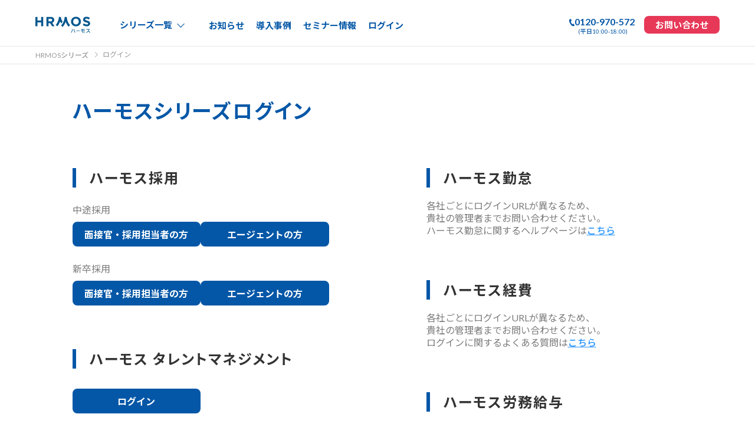

--- FILE ---
content_type: text/html; charset=utf-8
request_url: https://hrmos.co/series/login/
body_size: 6428
content:
<!DOCTYPE html><html lang="ja"><head><base href="/"><meta charset="UTF-8"><title>ログイン | HRMOS（ハーモス）</title><meta name="description" content="HRMOS（ハーモス）シリーズのログインページです。現在ハーモスシリーズをお使いの方はこちらからログインできます。ハーモス採用(中途、新卒)、ハーモスタレントマネジメント、ハーモス勤怠、ハーモス経費のログインはこちらから。"><meta name="viewport" content="width=device-width"><meta http-equiv="X-UA-Compatible" content="ie=edge"><meta http-equiv="content-type" content="text/html" charset="utf-8"><meta property="fb:app_id" content="1047279508664621"><meta property="og:type" content="website"><meta property="og:url" content="https://hrmos.co/series/login/"><meta property="og:title" content="ログイン | HRMOS（ハーモス）"><meta property="og:description" content="HRMOS（ハーモス）シリーズのログインページです。現在ハーモスシリーズをお使いの方はこちらからログインできます。ハーモス採用(中途、新卒)、ハーモスタレントマネジメント、ハーモス勤怠、ハーモス経費のログインはこちらから。"><meta property="og:image" content="https://hrmos.co/b2b-assets/images/ogp_series-6db700daeb.png"><meta name="twitter:card" content="summary_large_image"><meta name="twitter:title" content="ログイン | HRMOS（ハーモス）"><meta name="twitter:description" content="HRMOS（ハーモス）シリーズのログインページです。現在ハーモスシリーズをお使いの方はこちらからログインできます。ハーモス採用(中途、新卒)、ハーモスタレントマネジメント、ハーモス勤怠、ハーモス経費のログインはこちらから。"><meta name="twitter:image" content="https://hrmos.co/b2b-assets/images/ogp_series-6db700daeb.png"><script src="https://cdn.optimizely.com/js/9837174680.js" defer="defer"></script><script src="https://cdn.ravenjs.com/3.26.2/raven.min.js" crossorigin="anonymous"></script><script>Raven.config("https://a7e95906ec6c4e0696af30541074aad0@sentry.io/1234829").install()</script><link rel="canonical" href="https://hrmos.co/series/login/"><link rel="icon" href="/b2b-assets/images/icon-a266cb9dab.png"><link rel="apple-touch-icon" href="/b2b-assets/images/icon_apple-touch-69d0ceec3e.png"><link rel="stylesheet" href="/b2b-assets/styles/hrmos-lp-login-2c76836c88.css"><link rel="preconnect" href="https://fonts.googleapis.com"><link rel="preconnect" href="https://fonts.gstatic.com" crossorigin><link href="https://fonts.googleapis.com/css2?family=Lato:ital,wght@0,100;0,400;0,700;0,900;1,100;1,400;1,700;1,900&family=Noto+Sans+JP:wght@100;400;500;700;900&display=block" rel="stylesheet"><meta name="google-site-verification" content="exuGZpWtddIzm8mFvmkZGn3rD0mfb87XVTz_gI0wKzc"><script>!function(e,t,a,n,g){e[n]=e[n]||[],e[n].push({"gtm.start":(new Date).getTime(),event:"gtm.js"});var m=t.getElementsByTagName(a)[0],r=t.createElement(a);r.async=!0,r.src="https://www.googletagmanager.com/gtm.js?id=GTM-KTV4726",m.parentNode.insertBefore(r,m)}(window,document,"script","dataLayer")</script><script>window.GoogleAnalyticsObject="ga",window.ga=window.ga||function(){(window.ga.q=window.ga.q||[]).push(arguments)}</script></head><body><noscript><iframe src="https://www.googletagmanager.com/ns.html?id=GTM-KTV4726" height="0" width="0" style="display:none;visibility:hidden"></iframe></noscript><div class="contents_wrapper"><header class="fixed"><div class="sg-header__global-nav__basic"><div class="sg-header__global__left"><div class="sg-logo__hrmos--wrapper p-logo_series"><a href="https://hrmos.co" class="ga_series-login__header-logo"><img src="https://cdn.hrmos.co/b2b-assets/images/logo-hrmos/sg.logo.hrmos.svg" alt="人財活用プラットフォーム" class="sg-logo__hrmos"></a></div><div class="sg-headermenu_series"><span>シリーズ一覧</span></div><div class="sg-headermenu_series__content"><div class="sg-headermenu_series__wrap"><ul class="pg-headermenu__service"><li class="pg-headermenu__service_item pg-series__ats"><a class="ga_series-login__g-header-ats jsc-set-parameter-button" href="https://hrmos.co/ats/"><div class="pg-series"><p class="pg-series_text">採用業務の効率化・改善</p><p class="pg-series__name"><span>採用管理<span class="p-small">システム</span></span></p><div><figure><img alt="HRMOS採用" src="/b2b-assets/images/common/header/img_header-series-ats-b5f6a14911.webp"></figure></div></div></a></li><li class="pg-headermenu__service_item pg-series__hr"><a class="ga_series-login__g-header-tm jsc-set-parameter-button" href="https://hrmos.co/hr/"><div class="pg-series"><p class="pg-series_text">人事データの可視化・分析</p><p class="pg-series__name"><span>人財活用<span class="p-small">システム</span></span></p><div><figure><img alt="HRMOSタレントマネジメント" src="/b2b-assets/images/common/header/img_header-series-hr-c63fabf2e2.webp"></figure></div></div></a></li><li class="pg-headermenu__service_item pg-series__kintai"><a class="ga_series-login__g-header-kintai jsc-set-parameter-button" href="https://hrmos.co/kintai/"><div class="pg-series"><p class="pg-series_text">低価格で勤怠業務を効率化</p><p class="pg-series__name"><span>勤怠管理<span class="p-small">システム</span></span></p><div><figure><img alt="HRMOS勤怠" src="/b2b-assets/images/common/header/img_header-series-kintai-39d4d95fb1.webp"></figure></div></div></a></li><li class="pg-headermenu__service_item pg-series__keihi"><a class="ga_series-login__g-header-keihi jsc-set-parameter-button" href="https://hrmos.co/keihi/"><div class="pg-series"><p class="pg-series_text">経理業務の法令対応・効率化</p><p class="pg-series__name"><span>経費精算<span class="p-small">システム</span></span></p><div><figure><img alt="HRMOS経費" src="/b2b-assets/images/common/header/img_header-series-keihi-7517b6b21f.webp"></figure></div></div></a></li><li class="pg-headermenu__service_item pg-series__jinji"><a class="ga_series__about-ats jsc-set-parameter-button" href="https://hrmos.co/payroll/"><div class="pg-series"><p class="pg-series_text">給与・社保申請業務の効率化</p><p class="pg-series__name"><span>労務給与<span class="p-small">システム</span></span></p><div><figure><img alt="HRMOS労務給与" src="/b2b-assets/images/common/header/img_header-series-payroll-b8e83472e1.webp"></figure></div></div></a></li></ul><a href="https://hrmos.co" class="pg-top_link ga_series-login__g-header-series">シリーズTOPはこちら</a></div></div><nav><ul><li><a href="https://hrmos.co/info/news/" class="ga_series-login__header-news">お知らせ</a></li><li><a href="https://hrmos.co/info/customers/" class="ga_series-login__header-customers">導入事例</a></li><li><a href="https://hrmos.co/info/seminar/" class="ga_series-login__header-seminar">セミナー情報</a></li><li><a href="https://hrmos.co/series/login/" class="ga_series-login__header-login">ログイン</a></li></ul></nav></div><div class="sg-header__global__right"><nav><div class="pg-layout__buttons__tel"><a href="tel:0120-970-572" class="ga_seminar__header-tel"><span class="top_area"><span class="ico"><img src="/b2b-assets/images/common/header/ico_header-tel-796e4d6b19.svg" alt=""></span><span class="text">0120-970-572</span></span><span class="bottom_area">(平日10:00-18:00)</span></a></div><div class="pg-layout__buttons__acc"><a href="https://hrmos.co/contact/" class="ga_series-login__header-contact"><span>お問い合わせ</span></a></div></nav></div></div><div class="sg-header_global-nav__sp"><a href="https://hrmos.co" class="ga_series-login__header-logo"><img src="https://cdn.hrmos.co/b2b-assets/images/logo-hrmos/sg.logo.hrmos.svg" alt="人財活用プラットフォーム" class="sg-logo__hrmos"></a><div class="l-drawer"><input class="l-drawer__checkbox" id="drawerCheckbox" type="checkbox"><label class="l-drawer__icon" for="drawerCheckbox"><span class="l-drawer__icon-parts"></span></label><label class="l-drawer__overlay" for="drawerCheckbox"></label><nav class="l-drawer__menu"><ul id="jsi-sp-manu"><li class="l-drawer__item"><a href="https://hrmos.co/info/news/" class="ga_series-login__header-news">お知らせ</a></li><li class="l-drawer__item"><a href="https://hrmos.co/info/customers/" class="ga_series-login__header-customers">導入事例</a></li><li class="l-drawer__item"><a href="https://hrmos.co/info/seminar/" class="ga_series-login__header-seminar">セミナー情報</a></li><li class="l-drawer__item"><a href="https://hrmos.co/series/login/" class="ga_series-login__header-login">ログイン</a></li><li class="l-drawer__item"><a href="https://hrmos.co/contact/" class="ga_series-login__header-contact">お問い合わせ</a></li></ul><div class="nav__other-service_wrap"><div class="nav__series_link"><a href="https://hrmos.co" class="ga_series-login__g-header-series">HRMOSシリーズ</a></div><ul class="nav__other-service series"><li><a href="/ats/" title="採用管理システム" class="ga_series-login__header-bnr__ats bdbnr"><img src="/b2b-assets/images/common/header/bunner_sp_ats-ee2a6b4831.webp" alt="採用管理システム"></a></li><li><a href="/hr/" title="タレントマネジメントシステム" class="ga_series-login__header-bnr__tm"><img src="/b2b-assets/images/common/header/bunner_sp_hr-2bcf9c27d4.webp" alt="人財活用システム"></a></li><li><a href="/kintai/" class="ga_series-login__header-bnr__kintai"><img src="/b2b-assets/images/common/header/bunner_sp_kintai-82690869d4.webp" alt="勤怠管理システム"></a></li><li><a href="/keihi/" title="" class="ga_series-login__header-bnr__keihi"><img src="/b2b-assets/images/common/header/bunner_sp_keihi-db06eda56e.webp" alt="経費精算システム"></a></li><li><a href="/payroll/" title="" class="ga_series-login__header-bnr__payroll"><img src="/b2b-assets/images/common/header/bunner_sp_payroll-532318375f.webp" alt="労務給与システム"></a></li></ul><div class="nav__download_btn"><p class="text">ハーモス製品がまるわかり！</p><a href="https://hrmos.co/series/download/comprising/" class="ga_series-login__header-request jsc-set-parameter-button"><span>資料ダウンロード</span></a></div></div></nav></div></div></header><div class="sg-header__global-nav__breadcrumb jsc-header__series is-on"><ul><li><a href="https://hrmos.co">HRMOSシリーズ</a></li><li>ログイン</li></ul></div><main class="content__container page_login"><h1>ハーモスシリーズログイン</h1><div class="ly_wrap_row"><div class="bl_cont"><section class="sg-layout__wrapper"><h2 class="sec_ttl">ハーモス採用</h2><p class="list_ttl">中途採用</p><ul class="list_btn"><li class="sg-layout__buttons__pri"><a class="ga_series-login__ats_mid" href="https://hrmos.co/login#" target="_blank"><span>面接官・採用担当者の方</span></a></li><li class="sg-layout__buttons__pri"><a class="ga_series-login__ats_mid_agent" href="https://hrmos.co/agent/login" target="_blank"><span>エージェントの方</span></a></li></ul><p class="list_ttl">新卒採用</p><ul class="list_btn"><li class="sg-layout__buttons__pri"><a class="ga_series-login__ats_newgrads" href="https://n-ats.hrmos.co/login" target="_blank"><span>面接官・採用担当者の方</span></a></li><li class="sg-layout__buttons__pri"><a class="ga_series-login__ats_newgrads_agent" href="https://agent.n-ats.hrmos.co/login" target="_blank"><span>エージェントの方</span></a></li></ul></section><section class="sg-layout__wrapper"><h2 class="sec_ttl">ハーモス タレントマネジメント</h2><ul class="list_btn"><li class="sg-layout__buttons__pri"><a class="ga_series-login__hr" href="https://ess.hrmos.co/login" target="_blank"><span>ログイン</span></a></li></ul></section></div><div class="bl_cont"><section class="sg-layout__wrapper"><h2 class="sec_ttl">ハーモス勤怠</h2><p class="text">各社ごとにログインURLが異なるため、<br>貴社の管理者までお問い合わせください。<br>ハーモス勤怠に関するヘルプページは<a class="ga_series-login__kintai" href="https://faq.ieyasu.co/" target="_blank">こちら</a></p></section><section class="sg-layout__wrapper"><h2 class="sec_ttl">ハーモス経費</h2><p class="text">各社ごとにログインURLが異なるため、<br>貴社の管理者までお問い合わせください。<br>ログインに関するよくある質問は<a class="ga_series-login__keihi-cant-login" href="/keihi/cant-login/">こちら</a></p></section><section class="sg-layout__wrapper"><h2 class="sec_ttl">ハーモス労務給与</h2><p class="text"><a class="ga_series-login__hr" href="https://ess.hrmos.co/login" target="_blank">ハーモスタレントマネジメントへログイン</a>した後に、<br>以下よりアクセスしてください。</p><ul class="list_btn"><li class="sg-layout__buttons__pri"><a class="ga_series-login__payroll" href="https://company-admin.hrmos.co/" target="_blank"><span>ログイン</span></a></li></ul></section></div></div></main><section class="sg-layout__section sg-layout__hr-series"><div class="sg-layout__hr-series-inner"><h2><span>ヒトと組織に、選択肢と可能性を</span><br>ハーモスシリーズ</h2><p>ご興味のあるサービスがあれば<br class="is-sp">お気軽にお問い合わせください。</p><div class="pg-layout__service__series"><div class="series-content first"><div class="series-content--ats"><div class="series-content--inner"><div><p>採用業務の効率化・改善</p><h3>採用管理システム<em>ハーモス採用</em></h3><div class="sg-layout__buttons__pri series-content--cta is-pc"><a href="/ats/" class="ga_series-login__about-ats"><span>詳しく見る</span></a></div><a class="ga_series-login__about-ats-request" href="/ats/request/">資料ダウンロードはこちら</a></div><div><figure><img src="/b2b-assets/images/series/img_kv-device-ats-dea2c27417.webp" alt="採用管理システムハーモス採用"></figure><div class="sg-layout__buttons__pri series-content--cta is-sp"><a href="/ats/" class="ga_series-login__about-ats"><span>詳しく見る</span></a></div></div></div></div><div class="series-content--hr"><div class="series-content--inner"><div><p>人事データの可視化・分析</p><h3>人財活用システム<em>ハーモス<br>タレントマネジメント</em></h3><div class="sg-layout__buttons__pri series-content--cta is-pc"><a href="/hr/" class="ga_series-login__about-hr"><span>詳しく見る</span></a></div><a class="ga_series-login__about-hr-request" href="/hr/request/">資料ダウンロードはこちら</a></div><div><figure><img src="/b2b-assets/images/series/img_kv-device-hr-2f7faca964.webp" alt="人財活用システムハーモスタレントマネジメント"></figure><div class="sg-layout__buttons__pri series-content--cta is-sp"><a href="/hr/" class="ga_series-login__about-hr"><span>詳しく見る</span></a></div></div></div></div></div><div class="series-content second"><div class="series-content--kintai"><div class="series-content--inner"><div><p>勤怠業務を低価格で効率化</p><h3>勤怠管理システム<em>ハーモス勤怠</em></h3><div class="sg-layout__buttons__pri series-content--cta is-pc"><a href="/kintai/" class="ga_series-login__about-kintai"><span>詳しく見る</span></a></div><a class="ga_series-login__about-kintai-request" href="/kintai/request/">資料ダウンロードはこちら</a></div><div><figure><img src="/b2b-assets/images/series/img_kv-device-kintai-ce2cd78781.webp" alt="勤怠管理システムハーモス勤怠"></figure><div class="sg-layout__buttons__pri series-content--cta is-sp"><a href="/kintai/" class="ga_series-login__about-kintai"><span>詳しく見る</span></a></div></div></div></div><div class="series-content--keihi"><div class="series-content--inner"><div><p>経理業務の法令対応・効率化</p><h3>経費精算システム<em>ハーモス経費</em></h3><div class="sg-layout__buttons__pri series-content--cta is-pc"><a href="/keihi/" class="ga_series-login__about-keihi"><span>詳しく見る</span></a></div><a class="ga_series-login__about-keihi-request" target="_blank" href="https://www.ezsoft.co.jp/ekeihi/request/?utm_source=HRMOS&utm_medium=banner&utm_campaign=HRMOS_keihi&utm_id=HRMOS_keihi_link&utm_content=MV_request">資料ダウンロードはこちら</a></div><div><figure><img src="/b2b-assets/images/series/img_kv-device-keihi-f7a1161169.webp" alt="経費精算システムハーモス経費"></figure><div class="sg-layout__buttons__pri series-content--cta is-sp"><a href="/keihi/" class="ga_series-login__about-keihi"><span>詳しく見る</span></a></div></div></div></div><div class="series-content--payroll"><div class="series-content--inner"><div><p>給与・社保申請業務の効率化</p><h3>労務給与システム<em>ハーモス労務給与</em></h3><div class="sg-layout__buttons__pri series-content--cta is-pc"><a href="/payroll/" class="ga_series-login__about-payroll"><span>詳しく見る</span></a></div><a class="ga_series-login__about-payroll-request" href="/payroll/request/">資料ダウンロードはこちら</a></div><div><figure><img src="/b2b-assets/images/series/img_kv-device-payroll-b8dda1015f.webp" alt="労務給与システムハーモス労務給与"></figure><div class="sg-layout__buttons__pri series-content--cta is-sp"><a href="/payroll/" class="ga_series-login__about-payroll"><span>詳しく見る</span></a></div></div></div></div></div></div></div></section><section class="fixed-banner-top action-close jsc-banner--top"><button class="close-btn"><span class="close"></span></button><a href="/landing/hr/06_biz.html" class="ga_series-login__fixbnr_biz_202407 jsc-set-parameter-button"><figure><img width="440" height="312" src="/b2b-assets/images/page-hr/top/img_footer-floating_bnr_biz-b7d63b6335.webp" alt="新ソリューション!「社内版ビズリーチ」詳しくみる"></figure></a></section><footer class="jsc-fixed-form-action form-active"><div class="mdl-mega-footer__first-section"><div class="sg-layout__wrapper"><div class="sg-logo__hrmos--logo__wrapper"><a class="ga_series-login__footer-logo" href="https://hrmos.co"><img src="https://cdn.hrmos.co/b2b-assets/images/logo-hrmos/sg.logo.hrmos.svg" alt="HRMOS（ハーモス）シリーズ"></a></div></div><div class="sg-first-link-list__wrapper"><h3 class="mdl-mega-footer__heading"><input type="checkbox"><a class="ga_series-login__footer-series_top" href="https://hrmos.co">ハーモスシリーズ</a></h3><ul class="mdl-mega-footer__link-list"><li class="show_in_sp"><a class="ga_series-login__footer-series_top" href="https://hrmos.co">ハーモスシリーズ トップ</a></li><li><a class="ga_series-login__footer-series_customers" href="https://hrmos.co/info/customers/">導入事例</a></li><li><a class="ga_series-login__footer-series_semianr" href="https://hrmos.co/info/seminar/">セミナー情報</a></li><li><a class="ga_series-login__footer-series_news" href="https://hrmos.co/info/news/">お知らせ</a></li><li><a class="ga_series-login__footer-series_login" href="https://hrmos.co/series/login/">ログイン</a></li></ul></div></div><div class="mdl-mega-footer__middle-section"><div class="sg-layout__wrapper"><div class="mdl-mega-footer__left-section mdl-mega-footer__left-section__first"><h3 class="mdl-mega-footer__heading"><input type="checkbox"> 人財活用システム</h3><ul class="mdl-mega-footer__link-list"><li class="mdl-mega-footer__subheading"><a class="ga_series-login__footer-tm_top" href="/hr/" title="タレントマネジメントシステム">ハーモス タレントマネジメント<span class="suffix_link_sp">トップ</span></a></li><li><a class="ga_series-login__footer-tm_function" href="https://hrmos.co/hr/function/">機能</a></li><li><a class="ga_series-login__footer-tm_price" href="https://hrmos.co/hr/price/">料金</a></li><li><a class="ga_series-login__footer-tm_scene" href="https://hrmos.co/hr/scene/">活用シーン</a></li><li><a class="ga_series-login__footer-tm_support" href="https://hrmos.co/hr/support/">サポート</a></li><li><a class="ga_series-login__footer-tm_seminar" href="https://hrmos.co/info/hr/seminar/">セミナー</a></li><li><a class="ga_series-login__footer-tm_customers" href="https://hrmos.co/info/hr/customers/">導入事例</a></li><li><a class="ga_series-login__footer-tm_download" href="https://hrmos.co/info/hr/download/">お役立ち資料</a></li><li><a class="ga_series-login__footer-tm_login" href="https://hrmos.co/series/login/">ログイン</a></li><li><a class="ga_series-login__footer-tm_faq" href="https://hrmos.co/hr/faq/">よくあるご質問</a></li><li><a class="ga_series-login__footer-tm_contact" href="https://hrmos.co/hr/contact/">お問い合わせ</a></li></ul></div><div class="mdl-mega-footer__left-section"><h3 class="mdl-mega-footer__heading"><input type="checkbox"> 採用管理システム</h3><ul class="mdl-mega-footer__link-list"><li class="mdl-mega-footer__subheading"><a class="ga_series-login__footer-ats_top" href="/ats/" title="採用管理システム">ハーモス採用<span class="suffix_link_sp">トップ</span></a></li><li><a class="ga_series-login__footer-ats_function" href="https://hrmos.co/ats/about/">機能</a></li><li><a class="ga_series-login__footer-ats_price" href="https://hrmos.co/info/ats/price-request/">料金</a></li><li><a class="ga_series-login__footer-ats_customers" href="https://hrmos.co/info/ats/customers/">導入事例</a></li><li><a class="ga_series-login__footer-ats_seminar" href="https://hrmos.co/info/seminar/">セミナー</a></li><li><a class="ga_series-login__footer-ats_download" href="https://hrmos.co/info/ats/download/">お役立ち資料</a></li><li><a class="ga_series-login__footer-ats_support" href="https://hrmos.co/ats/support/">サポート</a></li><li><a class="ga_series-login__footer-ats_partner" href="https://hrmos.co/partner/ats/">パートナー</a></li><li><a class="ga_series-login__footer-ats_login" href="https://hrmos.co/series/login/">ログイン</a></li><li><a class="ga_series-login__footer-ats_faq" href="https://hrmos.co/ats/faq/">よくあるご質問</a></li><li><a class="ga_series-login__footer-ats_contact" href="https://hrmos.co/ats/contact/">お問い合わせ</a></li><li><a class="ga_series-login__footer-ats_newgrads" href="https://hrmos.co/ats/about_newgrads/">新卒採用管理</a></li></ul><div class="mdl-mega-footer__sonar-group"><h3 class="mdl-mega-footer__heading"><a class="ga_series-login__footer-sonar_top" href="https://sonar-ats.jp?utm_source=biz&utm_medium=referral&utm_campaign=biz_footer" target="_blank">sonar ATS by HRMOS<span class="suffix_link_sp">トップ</span></a></h3><ul class="mdl-mega-footer__link-list"><li><a class="ga_series-login__footer-sonar_function" href="https://sonar-ats.jp/function?utm_source=biz&utm_medium=referral&utm_campaign=biz_footer" target="_blank">機能</a></li><li><a class="ga_series-login__footer-sonar_price" href="https://sonar-ats.jp/price?utm_source=biz&utm_medium=referral&utm_campaign=biz_footer" target="_blank">料金</a></li><li><a class="ga_series-login__footer-sonar_career" href="https://sonar-ats.jp/career?utm_source=biz&utm_medium=referral&utm_campaign=biz_footer" target="_blank">キャリア採用</a></li><li><a class="ga_series-login__footer-sonar_customers" href="https://sonar-ats.jp/case?utm_source=biz&utm_medium=referral&utm_campaign=biz_footer" target="_blank">導入事例</a></li><li><a class="ga_series-login__footer-sonar_download" href="https://sonar-ats.jp/whitepaper?utm_source=biz&utm_medium=referral&utm_campaign=biz_footer" target="_blank">お役立ち資料</a></li><li><a class="ga_series-login__footer-sonar_news" href="https://sonar-ats.jp/news?utm_source=biz&utm_medium=referral&utm_campaign=biz_footer" target="_blank">お知らせ</a></li><li><a class="ga_series-login__footer-sonar_incroduction" href="https://sonar-ats.jp/resources/introduction?utm_source=biz&utm_medium=referral&utm_campaign=biz_footer" target="_blank">サービス資料でわかること</a></li><li><a class="ga_series-login__footer-sonar_request" href="https://sonar-ats.jp/resources?utm_source=biz&utm_medium=referral&utm_campaign=biz_footer" target="_blank">資料請求</a></li><li><a class="ga_series-login__footer-sonar_contact" href="https://sonar-ats.jp/contact?utm_source=biz&utm_medium=referral&utm_campaign=biz_footer" target="_blank">お問い合わせ</a></li></ul></div></div><div class="mdl-mega-footer__left-section"><h3 class="mdl-mega-footer__heading"><input type="checkbox"> 勤怠管理システム</h3><ul class="mdl-mega-footer__link-list"><li class="mdl-mega-footer__subheading"><a class="ga_series-login__footer-kintai_top" href="/kintai/">ハーモス勤怠<span class="suffix_link_sp">トップ</span></a></li><li><a class="ga_series-login__footer-kintai_timesramp" href="https://hrmos.co/kintai/#anci-stamping">打刻方法</a></li><li><a class="ga_series-login__footer-kintai_price" href="https://hrmos.co/kintai/price/">料金プラン</a></li><li><a class="ga_series-login__footer-kintai_customer" href="https://hrmos.co/info/kintai/customers/">導入事例</a></li><li><a class="ga_series-login__footer-kintai_seminar" href="https://hrmos.co/kintai/#anci-seminar">セミナー</a></li><li><a class="ga_series-login__footer-kintai_contact" href="https://hrmos.co/kintai/contact/">資料請求/お問合せ</a></li><li><a class="ga_series-login__footer-kintai_faq" href="https://hrmos.co/kintai/faq/">よくあるご質問</a></li><div class="subservice"><h3 class="mdl-mega-footer__subservice-heading"><a class="ga_series-login__footer-kintai_nencho" href="/kintai/nencho/">年末調整</a></h3><h3 class="mdl-mega-footer__subservice-heading"><a class="ga_series-login__footer-kintai_payslip" href="/kintai/payslip/">給与明細</a></h3><h3 class="mdl-mega-footer__subservice-heading"><a class="ga_series-login__footer-kintai_nippo" href="/kintai/nippo/">日報管理</a></h3><h3 class="mdl-mega-footer__subservice-heading"><a class="ga_series-login__footer-kintai_workflow" href="/kintai/workflow/">ワークフロー</a></h3></div></ul></div><div class="mdl-mega-footer__left-section"><h3 class="mdl-mega-footer__heading"><input type="checkbox"> 経費精算システム</h3><ul class="mdl-mega-footer__link-list"><li class="mdl-mega-footer__subheading"><a class="ga_series-login__footer-keihi_top" href="https://hrmos.co/keihi/">ハーモス経費<span class="suffix_link_sp">トップ</span></a></li><li><a class="ga_series-login__footer-keihi_feature" href="https://hrmos.co/keihi/feature/">ハーモス経費の強み</a></li><li><a class="ga_series-login__footer-keihi_function" href="https://hrmos.co/keihi/function/">機能</a></li><li><a class="ga_series-login__footer-keihi_support" href="https://hrmos.co/keihi/#jsi-support">サポート</a></li><li><a class="ga_series-login__footer-keihi_price" href="https://hrmos.co/keihi/price/">料金</a></li><li><a class="ga_series-login__footer-keihi_kaikei" href="https://hrmos.co/keihi/function/kaikei/">会計システム連携</a></li><li><a class="ga_series-login__footer-keihi_download" href="https://hrmos.co/info/keihi/download/">お役立ち資料</a></li><li><a class="ga_series-login__footer-keihi_customers" href="https://hrmos.co/info/keihi/customers/">導入事例</a></li><li><a class="ga_series-login__footer-keihi_seminar" href="https://hrmos.co/info/keihi/seminar/">セミナー</a></li><li><a class="ga_series-login__footer-keihi_trial" href="https://hrmos.co/keihi/demo_request/">無料トライアル</a></li><li><a class="ga_series-login__footer-keihi_partner" href="https://hrmos.co/keihi/partner/">パートナー</a></li><li><a class="ga_series-login__footer-keihi_faq" href="https://hrmos.co/keihi/faq/">よくあるご質問</a></li><li><a class="ga_series-login__footer-keihi_contact" href="https://hrmos.co/keihi/contact/">お問い合わせ</a></li></ul></div><div class="mdl-mega-footer__left-section"><h3 class="mdl-mega-footer__heading"><input type="checkbox"> 労務給与システム</h3><ul class="mdl-mega-footer__link-list"><li class="mdl-mega-footer__subheading"><a class="ga_series-login__footer-payroll_top" href="/payroll/">ハーモス労務給与<span class="suffix_link_sp">トップ</span></a></li><li><a class="ga_series-login__footer-payroll_function" href="https://hrmos.co/payroll/#jsi-service">機能</a></li><li><a class="ga_series-login__footer-payroll_feature" href="https://hrmos.co/payroll/#jsi-features">特長</a></li><li><a class="ga_series-login__footer-payroll_security" href="https://hrmos.co/payroll/#jsi-secure">セキュリティ</a></li><li><a class="ga_series-login__footer-payroll_support" href="https://hrmos.co/payroll/#jsi-support">サポート</a></li><li><a class="ga_series-login__footer-payroll_faq" href="https://hrmos.co/payroll/#jsi-faq">よくあるご質問</a></li><li><a class="ga_series-login__footer-payroll_contact" href="https://hrmos.co/payroll/contact/">お問い合わせ</a></li></ul></div></div></div><div class="sg-footer-bottom"><div class="sg-footer-bottom__wrapper"><div class="flex-item__company"><p class="company"><a href="https://www.bizreach.co.jp/" target="_blank" class="ga_series-login__footer-company t-blank">運営会社</a></p></div><ul class="flex-item__hrmos"><li><a class="ga_series-login__footer-security" href="https://hrmos.co/security/policy/">情報セキュリティ方針</a></li><li><a class="ga_series-login__footer-terms" href="https://hrmos.co/terms/">HRMOS利用規約</a></li><li><a class="ga_series-login__footer-privacyhandling" href="https://hrmos.co/privacyhandling/">HRMOS個人情報の取り扱い</a></li><li><a class="ga_series-login__footer-privacypolicy" href="https://hrmos.co/privacypolicy/">マーケティングプライバシーポリシー</a></li><li><a class="ga_series-login__footer-whitepaper" href="https://hrmos.co/security/whitepaper/">セキュリティホワイトペーパー<br><span>（採用/タレントマネジメント/勤怠/労務給与）</span></a></li></ul><div class="privacy-group"><a href="https://privacymark.jp/" class="privacy-link"><img src="/b2b-assets/images/security/logo_1-422aac3d5f.webp" alt="Privacymark"></a><div class="privacy-text"><img src="/b2b-assets/images/security/img_isms_footer-6fe9b43dc3.webp" alt="ISMS certification logo (ISO/IEC 27001 / ISO/IEC 27017)"><div class="text">No.I507 _ ISO/IEC 27001 / No.U032 _ ISO/IEC 27017<br>適用事業所：渋谷アクシュ<br>経費精算システム「HRMOS経費」は適用対象外</div></div></div></div></div><div class="sg-footer-group-service"><div class="sg-footer-group-service__wrapper"><h3 class="sg-footer-group-service__heading">グループサービス</h3><dl class="sg-footer-group-service__link-list"><dt>ビズリーチ</dt><dd><a href="https://www.bizreach.jp/" target="_blank" class="ga_series-login__footer-service_bizc g-blank jsc-set-parameter-button">即戦力人材と企業をつなぐ転職サイト</a><span class="is-pc">&emsp;&emsp;/&nbsp;</span><br class="is-sp"></dd><dd><a href="https://bizreach.biz/service/bizreach/?utm_source=bizreach.co.jp&utm_medium=referral&trcd=corp" target="_blank" class="ga_series-login__footer-service_bizb g-blank jsc-set-parameter-button">採用をご検討中の企業様向け</a></dd></dl><dl class="sg-footer-group-service__link-list"><dt>ビズリーチ・キャンパス</dt><dd><a href="https://br-campus.jp/" target="_blank" class="ga_series-login__footer-service_campusc g-blank jsc-set-parameter-button">OB/OG訪問ネットワークサービス</a><span class="is-pc">&emsp;&emsp;/&nbsp;</span><br class="is-sp"></dd><dd><a href="https://site.br-campus.jp/company?utm_source=hrmos.co&utm_medium=referral&trcd=7HMBS0000002_PC_" target="_blank" class="ga_series-login__footer-service_campusb g-blank jsc-set-parameter-button">新卒採用をご検討中の企業様向け</a></dd></dl><dl class="sg-footer-group-service__link-list"><dt>M&Aサクシード</dt><dd><a href="https://ma-succeed.jp?trcd=HRMS" target="_blank" class="ga_series-login__footer-service_succeed g-blank jsc-set-parameter-button">法人限定M&Aプラットフォーム</a></dd></dl></div></div></footer></div><script src="https://ajax.aspnetcdn.com/ajax/jQuery/jquery-3.6.0.min.js"></script><script src="/b2b-assets/scripts/pg-e4fcbba6c5.all.js"></script><script src="/b2b-assets/scripts/pg-8e616d084e.top.js"></script><script src="/b2b-assets/scripts/pg-abfb5690a3.common.chk.close_browser.js"></script><script src="/b2b-assets/scripts/pg-8572d75095.fixed-banner.js"></script></body></html>

--- FILE ---
content_type: text/css; charset=utf-8
request_url: https://hrmos.co/b2b-assets/styles/hrmos-lp-login-2c76836c88.css
body_size: 48466
content:
@charset "UTF-8";.pc-br{display:inline}.tb-br{display:none}.pc-tb-br{display:inline}.tb-sp-br{display:none}.sp-br{display:none}.se-br{display:none}.-se-br{display:inline}@media screen and (max-width:781px){.pc-br{display:none}.tb-br{display:inline}.tb-sp-br{display:inline}}@media screen and (max-width:600px){.pc-tb-br{display:none}.tb-br{display:none}.sp-br{display:inline}}@media screen and (max-width:425px){.-se-br{display:none}.se-br{display:inline}}*{box-sizing:border-box;-webkit-overflow-scrolling:touch}body,html,input,select,textarea{color:#333;-webkit-text-size-adjust:100%}@media (min-width:641px){body,html,input,select,textarea{font-family:Lato,"Noto Sans JP",sans-serif!important;font-size:16px}}@media (max-width:640px){body,html,input,select,textarea{font-family:Lato,"Noto Sans JP",sans-serif!important;font-size:14px}}article,aside,details,figcaption,figure,footer,header,hgroup,main,menu,nav,section{display:block}h1,h1 *,h2,h2 *,h3,h3 *,h4,h4 *,h5,h5 *,h6,h6 *{margin:0;letter-spacing:2px!important;font-feature-settings:"palt"}@media (min-width:641px){h1,h1 *,h2,h2 *,h3,h3 *,h4,h4 *,h5,h5 *,h6,h6 *{font-family:Lato,"Noto Sans JP",sans-serif!important}}@media (max-width:640px){h1,h1 *,h2,h2 *,h3,h3 *,h4,h4 *,h5,h5 *,h6,h6 *{font-family:Lato,"Noto Sans JP",sans-serif!important}}ol,ul{margin:0;padding:0;list-style:none}dl{margin:0;padding:0}table{border-collapse:collapse;border-spacing:0}img,input,select{vertical-align:middle}figure{margin:0}img{max-width:100%}address{font-style:normal}html{color:rgba(0,0,0,.87);font-size:1em;line-height:1.4}::selection{background:#b3d4fc;text-shadow:none}hr{display:block;height:1px;border:0;border-top:1px solid #ccc;margin:1em 0;padding:0}audio,canvas,iframe,img,svg,video{vertical-align:middle}fieldset{border:0;margin:0;padding:0}textarea{resize:vertical}.browserupgrade{margin:.2em 0;background:#ccc;color:#000;padding:.2em 0}.hidden{display:none!important}.visuallyhidden{border:0;clip:rect(0 0 0 0);height:1px;margin:-1px;overflow:hidden;padding:0;position:absolute;width:1px}.visuallyhidden.focusable:active,.visuallyhidden.focusable:focus{clip:auto;height:auto;margin:0;overflow:visible;position:static;width:auto}.invisible{visibility:hidden}.clearfix:after,.clearfix:before{content:" ";display:table}.clearfix:after{clear:both}@media print{*,:after,:before,:first-letter{background:0 0!important;color:#000!important;box-shadow:none!important}a,a:visited{text-decoration:underline}a[href]:after{content:" (" attr(href) ")"}abbr[title]:after{content:" (" attr(title) ")"}a[href^="#"]:after,a[href^="javascript:"]:after{content:""}blockquote,pre{border:1px solid #999;page-break-inside:avoid}thead{display:table-header-group}img,tr{page-break-inside:avoid}img{max-width:100%!important}h2,h3,p{orphans:3;widows:3}h2,h3{page-break-after:avoid}}.mdl-accordion,.mdl-button,.mdl-card,.mdl-checkbox,.mdl-dropdown-menu,.mdl-icon-toggle,.mdl-item,.mdl-radio,.mdl-slider,.mdl-switch,.mdl-tabs__tab,a{-webkit-tap-highlight-color:transparent;-webkit-tap-highlight-color:rgba(255,255,255,0)}html{width:100%;height:100%;-ms-touch-action:manipulation;touch-action:manipulation}body{width:100%;min-height:100%;margin:0}main{display:block}[hidden]{display:none!important}body,html{font-family:Helvetica,Arial,sans-serif;font-size:14px;font-weight:400;line-height:20px}h1,h2,h3,h4,h5,h6,p{margin:0;padding:0}h1 small,h2 small,h3 small,h4 small,h5 small,h6 small{font-family:Roboto,Helvetica,Arial,sans-serif;font-size:56px;font-weight:400;line-height:1.35;letter-spacing:-.02em;opacity:.54;font-size:.6em}h1{font-family:Roboto,Helvetica,Arial,sans-serif;font-size:56px;font-weight:400;line-height:1.35;letter-spacing:-.02em;margin-top:24px;margin-bottom:24px}h2{font-family:Roboto,Helvetica,Arial,sans-serif;font-size:45px;font-weight:400;line-height:48px;margin-top:24px;margin-bottom:24px}h3{font-family:Roboto,Helvetica,Arial,sans-serif;font-size:34px;font-weight:400;line-height:40px;margin-top:24px;margin-bottom:24px}h4{font-family:Roboto,Helvetica,Arial,sans-serif;font-size:24px;font-weight:400;line-height:32px;-moz-osx-font-smoothing:grayscale;margin-top:24px;margin-bottom:16px}h5{font-family:Roboto,Helvetica,Arial,sans-serif;font-size:20px;font-weight:500;line-height:1;letter-spacing:.02em;margin-top:24px;margin-bottom:16px}h6{font-family:Roboto,Helvetica,Arial,sans-serif;font-size:16px;font-weight:400;line-height:24px;letter-spacing:.04em;margin-top:24px;margin-bottom:16px}p{font-size:14px;font-weight:400;line-height:24px;letter-spacing:0;margin-bottom:16px}a{color:#ff4081;font-weight:500}blockquote{font-family:Roboto,Helvetica,Arial,sans-serif;position:relative;font-size:24px;font-weight:300;font-style:italic;line-height:1.35;letter-spacing:.08em}blockquote:before{position:absolute;left:-.5em;content:"“"}blockquote:after{content:"”";margin-left:-.05em}mark{background-color:#f4ff81}dt{font-weight:700}address{font-size:12px;font-weight:400;line-height:1;letter-spacing:0;font-style:normal}ol,ul{font-size:14px;font-weight:400;line-height:24px;letter-spacing:0}.mdl-typography--display-4{font-family:Roboto,Helvetica,Arial,sans-serif;font-size:112px;font-weight:300;line-height:1;letter-spacing:-.04em}.mdl-typography--display-4-color-contrast{font-family:Roboto,Helvetica,Arial,sans-serif;font-size:112px;font-weight:300;line-height:1;letter-spacing:-.04em;opacity:.54}.mdl-typography--display-3{font-family:Roboto,Helvetica,Arial,sans-serif;font-size:56px;font-weight:400;line-height:1.35;letter-spacing:-.02em}.mdl-typography--display-3-color-contrast{font-family:Roboto,Helvetica,Arial,sans-serif;font-size:56px;font-weight:400;line-height:1.35;letter-spacing:-.02em;opacity:.54}.mdl-typography--display-2{font-family:Roboto,Helvetica,Arial,sans-serif;font-size:45px;font-weight:400;line-height:48px}.mdl-typography--display-2-color-contrast{font-family:Roboto,Helvetica,Arial,sans-serif;font-size:45px;font-weight:400;line-height:48px;opacity:.54}.mdl-typography--display-1{font-family:Roboto,Helvetica,Arial,sans-serif;font-size:34px;font-weight:400;line-height:40px}.mdl-typography--display-1-color-contrast{font-family:Roboto,Helvetica,Arial,sans-serif;font-size:34px;font-weight:400;line-height:40px;opacity:.54}.mdl-typography--headline{font-family:Roboto,Helvetica,Arial,sans-serif;font-size:24px;font-weight:400;line-height:32px;-moz-osx-font-smoothing:grayscale}.mdl-typography--headline-color-contrast{font-family:Roboto,Helvetica,Arial,sans-serif;font-size:24px;font-weight:400;line-height:32px;-moz-osx-font-smoothing:grayscale;opacity:.87}.mdl-typography--title{font-family:Roboto,Helvetica,Arial,sans-serif;font-size:20px;font-weight:500;line-height:1;letter-spacing:.02em}.mdl-typography--title-color-contrast{font-family:Roboto,Helvetica,Arial,sans-serif;font-size:20px;font-weight:500;line-height:1;letter-spacing:.02em;opacity:.87}.mdl-typography--subhead{font-family:Roboto,Helvetica,Arial,sans-serif;font-size:16px;font-weight:400;line-height:24px;letter-spacing:.04em}.mdl-typography--subhead-color-contrast{font-family:Roboto,Helvetica,Arial,sans-serif;font-size:16px;font-weight:400;line-height:24px;letter-spacing:.04em;opacity:.87}.mdl-typography--body-2{font-size:14px;font-weight:700;line-height:24px;letter-spacing:0}.mdl-typography--body-2-color-contrast{font-size:14px;font-weight:700;line-height:24px;letter-spacing:0;opacity:.87}.mdl-typography--body-1{font-size:14px;font-weight:400;line-height:24px;letter-spacing:0}.mdl-typography--body-1-color-contrast{font-size:14px;font-weight:400;line-height:24px;letter-spacing:0;opacity:.87}.mdl-typography--body-2-force-preferred-font{font-family:Roboto,Helvetica,Arial,sans-serif;font-size:14px;font-weight:500;line-height:24px;letter-spacing:0}.mdl-typography--body-2-force-preferred-font-color-contrast{font-family:Roboto,Helvetica,Arial,sans-serif;font-size:14px;font-weight:500;line-height:24px;letter-spacing:0;opacity:.87}.mdl-typography--body-1-force-preferred-font{font-family:Roboto,Helvetica,Arial,sans-serif;font-size:14px;font-weight:400;line-height:24px;letter-spacing:0}.mdl-typography--body-1-force-preferred-font-color-contrast{font-family:Roboto,Helvetica,Arial,sans-serif;font-size:14px;font-weight:400;line-height:24px;letter-spacing:0;opacity:.87}.mdl-typography--caption{font-size:12px;font-weight:400;line-height:1;letter-spacing:0}.mdl-typography--caption-force-preferred-font{font-family:Roboto,Helvetica,Arial,sans-serif;font-size:12px;font-weight:400;line-height:1;letter-spacing:0}.mdl-typography--caption-color-contrast{font-size:12px;font-weight:400;line-height:1;letter-spacing:0;opacity:.54}.mdl-typography--caption-force-preferred-font-color-contrast{font-family:Roboto,Helvetica,Arial,sans-serif;font-size:12px;font-weight:400;line-height:1;letter-spacing:0;opacity:.54}.mdl-typography--menu{font-family:Roboto,Helvetica,Arial,sans-serif;font-size:14px;font-weight:500;line-height:1;letter-spacing:0}.mdl-typography--menu-color-contrast{font-family:Roboto,Helvetica,Arial,sans-serif;font-size:14px;font-weight:500;line-height:1;letter-spacing:0;opacity:.87}.mdl-typography--button{font-family:Roboto,Helvetica,Arial,sans-serif;font-size:14px;font-weight:500;text-transform:uppercase;line-height:1;letter-spacing:0}.mdl-typography--button-color-contrast{font-family:Roboto,Helvetica,Arial,sans-serif;font-size:14px;font-weight:500;text-transform:uppercase;line-height:1;letter-spacing:0;opacity:.87}.mdl-typography--text-left{text-align:left}.mdl-typography--text-right{text-align:right}.mdl-typography--text-center{text-align:center}.mdl-typography--text-justify{text-align:justify}.mdl-typography--text-nowrap{white-space:nowrap}.mdl-typography--text-lowercase{text-transform:lowercase}.mdl-typography--text-uppercase{text-transform:uppercase}.mdl-typography--text-capitalize{text-transform:capitalize}.mdl-typography--font-thin{font-weight:200!important}.mdl-typography--font-light{font-weight:300!important}.mdl-typography--font-regular{font-weight:400!important}.mdl-typography--font-medium{font-weight:500!important}.mdl-typography--font-bold{font-weight:700!important}.mdl-typography--font-black{font-weight:900!important}.material-icons{font-family:"Material Icons";font-weight:400;font-style:normal;font-size:24px;line-height:1;letter-spacing:normal;text-transform:none;display:inline-block;word-wrap:normal;font-feature-settings:"liga";-webkit-font-feature-settings:"liga";-webkit-font-smoothing:antialiased}.mdl-color-text--red{color:#f44336!important}.mdl-color--red{background-color:#f44336!important}.mdl-color-text--red-50{color:#ffebee!important}.mdl-color--red-50{background-color:#ffebee!important}.mdl-color-text--red-100{color:#ffcdd2!important}.mdl-color--red-100{background-color:#ffcdd2!important}.mdl-color-text--red-200{color:#ef9a9a!important}.mdl-color--red-200{background-color:#ef9a9a!important}.mdl-color-text--red-300{color:#e57373!important}.mdl-color--red-300{background-color:#e57373!important}.mdl-color-text--red-400{color:#ef5350!important}.mdl-color--red-400{background-color:#ef5350!important}.mdl-color-text--red-500{color:#f44336!important}.mdl-color--red-500{background-color:#f44336!important}.mdl-color-text--red-600{color:#e53935!important}.mdl-color--red-600{background-color:#e53935!important}.mdl-color-text--red-700{color:#d32f2f!important}.mdl-color--red-700{background-color:#d32f2f!important}.mdl-color-text--red-800{color:#c62828!important}.mdl-color--red-800{background-color:#c62828!important}.mdl-color-text--red-900{color:#b71c1c!important}.mdl-color--red-900{background-color:#b71c1c!important}.mdl-color-text--red-A100{color:#ff8a80!important}.mdl-color--red-A100{background-color:#ff8a80!important}.mdl-color-text--red-A200{color:#ff5252!important}.mdl-color--red-A200{background-color:#ff5252!important}.mdl-color-text--red-A400{color:#ff1744!important}.mdl-color--red-A400{background-color:#ff1744!important}.mdl-color-text--red-A700{color:#d50000!important}.mdl-color--red-A700{background-color:#d50000!important}.mdl-color-text--pink{color:#e91e63!important}.mdl-color--pink{background-color:#e91e63!important}.mdl-color-text--pink-50{color:#fce4ec!important}.mdl-color--pink-50{background-color:#fce4ec!important}.mdl-color-text--pink-100{color:#f8bbd0!important}.mdl-color--pink-100{background-color:#f8bbd0!important}.mdl-color-text--pink-200{color:#f48fb1!important}.mdl-color--pink-200{background-color:#f48fb1!important}.mdl-color-text--pink-300{color:#f06292!important}.mdl-color--pink-300{background-color:#f06292!important}.mdl-color-text--pink-400{color:#ec407a!important}.mdl-color--pink-400{background-color:#ec407a!important}.mdl-color-text--pink-500{color:#e91e63!important}.mdl-color--pink-500{background-color:#e91e63!important}.mdl-color-text--pink-600{color:#d81b60!important}.mdl-color--pink-600{background-color:#d81b60!important}.mdl-color-text--pink-700{color:#c2185b!important}.mdl-color--pink-700{background-color:#c2185b!important}.mdl-color-text--pink-800{color:#ad1457!important}.mdl-color--pink-800{background-color:#ad1457!important}.mdl-color-text--pink-900{color:#880e4f!important}.mdl-color--pink-900{background-color:#880e4f!important}.mdl-color-text--pink-A100{color:#ff80ab!important}.mdl-color--pink-A100{background-color:#ff80ab!important}.mdl-color-text--pink-A200{color:#ff4081!important}.mdl-color--pink-A200{background-color:#ff4081!important}.mdl-color-text--pink-A400{color:#f50057!important}.mdl-color--pink-A400{background-color:#f50057!important}.mdl-color-text--pink-A700{color:#c51162!important}.mdl-color--pink-A700{background-color:#c51162!important}.mdl-color-text--purple{color:#9c27b0!important}.mdl-color--purple{background-color:#9c27b0!important}.mdl-color-text--purple-50{color:#f3e5f5!important}.mdl-color--purple-50{background-color:#f3e5f5!important}.mdl-color-text--purple-100{color:#e1bee7!important}.mdl-color--purple-100{background-color:#e1bee7!important}.mdl-color-text--purple-200{color:#ce93d8!important}.mdl-color--purple-200{background-color:#ce93d8!important}.mdl-color-text--purple-300{color:#ba68c8!important}.mdl-color--purple-300{background-color:#ba68c8!important}.mdl-color-text--purple-400{color:#ab47bc!important}.mdl-color--purple-400{background-color:#ab47bc!important}.mdl-color-text--purple-500{color:#9c27b0!important}.mdl-color--purple-500{background-color:#9c27b0!important}.mdl-color-text--purple-600{color:#8e24aa!important}.mdl-color--purple-600{background-color:#8e24aa!important}.mdl-color-text--purple-700{color:#7b1fa2!important}.mdl-color--purple-700{background-color:#7b1fa2!important}.mdl-color-text--purple-800{color:#6a1b9a!important}.mdl-color--purple-800{background-color:#6a1b9a!important}.mdl-color-text--purple-900{color:#4a148c!important}.mdl-color--purple-900{background-color:#4a148c!important}.mdl-color-text--purple-A100{color:#ea80fc!important}.mdl-color--purple-A100{background-color:#ea80fc!important}.mdl-color-text--purple-A200{color:#e040fb!important}.mdl-color--purple-A200{background-color:#e040fb!important}.mdl-color-text--purple-A400{color:#d500f9!important}.mdl-color--purple-A400{background-color:#d500f9!important}.mdl-color-text--purple-A700{color:#a0f!important}.mdl-color--purple-A700{background-color:#a0f!important}.mdl-color-text--deep-purple{color:#673ab7!important}.mdl-color--deep-purple{background-color:#673ab7!important}.mdl-color-text--deep-purple-50{color:#ede7f6!important}.mdl-color--deep-purple-50{background-color:#ede7f6!important}.mdl-color-text--deep-purple-100{color:#d1c4e9!important}.mdl-color--deep-purple-100{background-color:#d1c4e9!important}.mdl-color-text--deep-purple-200{color:#b39ddb!important}.mdl-color--deep-purple-200{background-color:#b39ddb!important}.mdl-color-text--deep-purple-300{color:#9575cd!important}.mdl-color--deep-purple-300{background-color:#9575cd!important}.mdl-color-text--deep-purple-400{color:#7e57c2!important}.mdl-color--deep-purple-400{background-color:#7e57c2!important}.mdl-color-text--deep-purple-500{color:#673ab7!important}.mdl-color--deep-purple-500{background-color:#673ab7!important}.mdl-color-text--deep-purple-600{color:#5e35b1!important}.mdl-color--deep-purple-600{background-color:#5e35b1!important}.mdl-color-text--deep-purple-700{color:#512da8!important}.mdl-color--deep-purple-700{background-color:#512da8!important}.mdl-color-text--deep-purple-800{color:#4527a0!important}.mdl-color--deep-purple-800{background-color:#4527a0!important}.mdl-color-text--deep-purple-900{color:#311b92!important}.mdl-color--deep-purple-900{background-color:#311b92!important}.mdl-color-text--deep-purple-A100{color:#b388ff!important}.mdl-color--deep-purple-A100{background-color:#b388ff!important}.mdl-color-text--deep-purple-A200{color:#7c4dff!important}.mdl-color--deep-purple-A200{background-color:#7c4dff!important}.mdl-color-text--deep-purple-A400{color:#651fff!important}.mdl-color--deep-purple-A400{background-color:#651fff!important}.mdl-color-text--deep-purple-A700{color:#6200ea!important}.mdl-color--deep-purple-A700{background-color:#6200ea!important}.mdl-color-text--indigo{color:#3f51b5!important}.mdl-color--indigo{background-color:#3f51b5!important}.mdl-color-text--indigo-50{color:#e8eaf6!important}.mdl-color--indigo-50{background-color:#e8eaf6!important}.mdl-color-text--indigo-100{color:#c5cae9!important}.mdl-color--indigo-100{background-color:#c5cae9!important}.mdl-color-text--indigo-200{color:#9fa8da!important}.mdl-color--indigo-200{background-color:#9fa8da!important}.mdl-color-text--indigo-300{color:#7986cb!important}.mdl-color--indigo-300{background-color:#7986cb!important}.mdl-color-text--indigo-400{color:#5c6bc0!important}.mdl-color--indigo-400{background-color:#5c6bc0!important}.mdl-color-text--indigo-500{color:#3f51b5!important}.mdl-color--indigo-500{background-color:#3f51b5!important}.mdl-color-text--indigo-600{color:#3949ab!important}.mdl-color--indigo-600{background-color:#3949ab!important}.mdl-color-text--indigo-700{color:#303f9f!important}.mdl-color--indigo-700{background-color:#303f9f!important}.mdl-color-text--indigo-800{color:#283593!important}.mdl-color--indigo-800{background-color:#283593!important}.mdl-color-text--indigo-900{color:#1a237e!important}.mdl-color--indigo-900{background-color:#1a237e!important}.mdl-color-text--indigo-A100{color:#8c9eff!important}.mdl-color--indigo-A100{background-color:#8c9eff!important}.mdl-color-text--indigo-A200{color:#536dfe!important}.mdl-color--indigo-A200{background-color:#536dfe!important}.mdl-color-text--indigo-A400{color:#3d5afe!important}.mdl-color--indigo-A400{background-color:#3d5afe!important}.mdl-color-text--indigo-A700{color:#304ffe!important}.mdl-color--indigo-A700{background-color:#304ffe!important}.mdl-color-text--blue{color:#2196f3!important}.mdl-color--blue{background-color:#2196f3!important}.mdl-color-text--blue-50{color:#e3f2fd!important}.mdl-color--blue-50{background-color:#e3f2fd!important}.mdl-color-text--blue-100{color:#bbdefb!important}.mdl-color--blue-100{background-color:#bbdefb!important}.mdl-color-text--blue-200{color:#90caf9!important}.mdl-color--blue-200{background-color:#90caf9!important}.mdl-color-text--blue-300{color:#64b5f6!important}.mdl-color--blue-300{background-color:#64b5f6!important}.mdl-color-text--blue-400{color:#42a5f5!important}.mdl-color--blue-400{background-color:#42a5f5!important}.mdl-color-text--blue-500{color:#2196f3!important}.mdl-color--blue-500{background-color:#2196f3!important}.mdl-color-text--blue-600{color:#1e88e5!important}.mdl-color--blue-600{background-color:#1e88e5!important}.mdl-color-text--blue-700{color:#1976d2!important}.mdl-color--blue-700{background-color:#1976d2!important}.mdl-color-text--blue-800{color:#1565c0!important}.mdl-color--blue-800{background-color:#1565c0!important}.mdl-color-text--blue-900{color:#0d47a1!important}.mdl-color--blue-900{background-color:#0d47a1!important}.mdl-color-text--blue-A100{color:#82b1ff!important}.mdl-color--blue-A100{background-color:#82b1ff!important}.mdl-color-text--blue-A200{color:#448aff!important}.mdl-color--blue-A200{background-color:#448aff!important}.mdl-color-text--blue-A400{color:#2979ff!important}.mdl-color--blue-A400{background-color:#2979ff!important}.mdl-color-text--blue-A700{color:#2962ff!important}.mdl-color--blue-A700{background-color:#2962ff!important}.mdl-color-text--light-blue{color:#03a9f4!important}.mdl-color--light-blue{background-color:#03a9f4!important}.mdl-color-text--light-blue-50{color:#e1f5fe!important}.mdl-color--light-blue-50{background-color:#e1f5fe!important}.mdl-color-text--light-blue-100{color:#b3e5fc!important}.mdl-color--light-blue-100{background-color:#b3e5fc!important}.mdl-color-text--light-blue-200{color:#81d4fa!important}.mdl-color--light-blue-200{background-color:#81d4fa!important}.mdl-color-text--light-blue-300{color:#4fc3f7!important}.mdl-color--light-blue-300{background-color:#4fc3f7!important}.mdl-color-text--light-blue-400{color:#29b6f6!important}.mdl-color--light-blue-400{background-color:#29b6f6!important}.mdl-color-text--light-blue-500{color:#03a9f4!important}.mdl-color--light-blue-500{background-color:#03a9f4!important}.mdl-color-text--light-blue-600{color:#039be5!important}.mdl-color--light-blue-600{background-color:#039be5!important}.mdl-color-text--light-blue-700{color:#0288d1!important}.mdl-color--light-blue-700{background-color:#0288d1!important}.mdl-color-text--light-blue-800{color:#0277bd!important}.mdl-color--light-blue-800{background-color:#0277bd!important}.mdl-color-text--light-blue-900{color:#01579b!important}.mdl-color--light-blue-900{background-color:#01579b!important}.mdl-color-text--light-blue-A100{color:#80d8ff!important}.mdl-color--light-blue-A100{background-color:#80d8ff!important}.mdl-color-text--light-blue-A200{color:#40c4ff!important}.mdl-color--light-blue-A200{background-color:#40c4ff!important}.mdl-color-text--light-blue-A400{color:#00b0ff!important}.mdl-color--light-blue-A400{background-color:#00b0ff!important}.mdl-color-text--light-blue-A700{color:#0091ea!important}.mdl-color--light-blue-A700{background-color:#0091ea!important}.mdl-color-text--cyan{color:#00bcd4!important}.mdl-color--cyan{background-color:#00bcd4!important}.mdl-color-text--cyan-50{color:#e0f7fa!important}.mdl-color--cyan-50{background-color:#e0f7fa!important}.mdl-color-text--cyan-100{color:#b2ebf2!important}.mdl-color--cyan-100{background-color:#b2ebf2!important}.mdl-color-text--cyan-200{color:#80deea!important}.mdl-color--cyan-200{background-color:#80deea!important}.mdl-color-text--cyan-300{color:#4dd0e1!important}.mdl-color--cyan-300{background-color:#4dd0e1!important}.mdl-color-text--cyan-400{color:#26c6da!important}.mdl-color--cyan-400{background-color:#26c6da!important}.mdl-color-text--cyan-500{color:#00bcd4!important}.mdl-color--cyan-500{background-color:#00bcd4!important}.mdl-color-text--cyan-600{color:#00acc1!important}.mdl-color--cyan-600{background-color:#00acc1!important}.mdl-color-text--cyan-700{color:#0097a7!important}.mdl-color--cyan-700{background-color:#0097a7!important}.mdl-color-text--cyan-800{color:#00838f!important}.mdl-color--cyan-800{background-color:#00838f!important}.mdl-color-text--cyan-900{color:#006064!important}.mdl-color--cyan-900{background-color:#006064!important}.mdl-color-text--cyan-A100{color:#84ffff!important}.mdl-color--cyan-A100{background-color:#84ffff!important}.mdl-color-text--cyan-A200{color:#18ffff!important}.mdl-color--cyan-A200{background-color:#18ffff!important}.mdl-color-text--cyan-A400{color:#00e5ff!important}.mdl-color--cyan-A400{background-color:#00e5ff!important}.mdl-color-text--cyan-A700{color:#00b8d4!important}.mdl-color--cyan-A700{background-color:#00b8d4!important}.mdl-color-text--teal{color:#009688!important}.mdl-color--teal{background-color:#009688!important}.mdl-color-text--teal-50{color:#e0f2f1!important}.mdl-color--teal-50{background-color:#e0f2f1!important}.mdl-color-text--teal-100{color:#b2dfdb!important}.mdl-color--teal-100{background-color:#b2dfdb!important}.mdl-color-text--teal-200{color:#80cbc4!important}.mdl-color--teal-200{background-color:#80cbc4!important}.mdl-color-text--teal-300{color:#4db6ac!important}.mdl-color--teal-300{background-color:#4db6ac!important}.mdl-color-text--teal-400{color:#26a69a!important}.mdl-color--teal-400{background-color:#26a69a!important}.mdl-color-text--teal-500{color:#009688!important}.mdl-color--teal-500{background-color:#009688!important}.mdl-color-text--teal-600{color:#00897b!important}.mdl-color--teal-600{background-color:#00897b!important}.mdl-color-text--teal-700{color:#00796b!important}.mdl-color--teal-700{background-color:#00796b!important}.mdl-color-text--teal-800{color:#00695c!important}.mdl-color--teal-800{background-color:#00695c!important}.mdl-color-text--teal-900{color:#004d40!important}.mdl-color--teal-900{background-color:#004d40!important}.mdl-color-text--teal-A100{color:#a7ffeb!important}.mdl-color--teal-A100{background-color:#a7ffeb!important}.mdl-color-text--teal-A200{color:#64ffda!important}.mdl-color--teal-A200{background-color:#64ffda!important}.mdl-color-text--teal-A400{color:#1de9b6!important}.mdl-color--teal-A400{background-color:#1de9b6!important}.mdl-color-text--teal-A700{color:#00bfa5!important}.mdl-color--teal-A700{background-color:#00bfa5!important}.mdl-color-text--green{color:#4caf50!important}.mdl-color--green{background-color:#4caf50!important}.mdl-color-text--green-50{color:#e8f5e9!important}.mdl-color--green-50{background-color:#e8f5e9!important}.mdl-color-text--green-100{color:#c8e6c9!important}.mdl-color--green-100{background-color:#c8e6c9!important}.mdl-color-text--green-200{color:#a5d6a7!important}.mdl-color--green-200{background-color:#a5d6a7!important}.mdl-color-text--green-300{color:#81c784!important}.mdl-color--green-300{background-color:#81c784!important}.mdl-color-text--green-400{color:#66bb6a!important}.mdl-color--green-400{background-color:#66bb6a!important}.mdl-color-text--green-500{color:#4caf50!important}.mdl-color--green-500{background-color:#4caf50!important}.mdl-color-text--green-600{color:#43a047!important}.mdl-color--green-600{background-color:#43a047!important}.mdl-color-text--green-700{color:#388e3c!important}.mdl-color--green-700{background-color:#388e3c!important}.mdl-color-text--green-800{color:#2e7d32!important}.mdl-color--green-800{background-color:#2e7d32!important}.mdl-color-text--green-900{color:#1b5e20!important}.mdl-color--green-900{background-color:#1b5e20!important}.mdl-color-text--green-A100{color:#b9f6ca!important}.mdl-color--green-A100{background-color:#b9f6ca!important}.mdl-color-text--green-A200{color:#69f0ae!important}.mdl-color--green-A200{background-color:#69f0ae!important}.mdl-color-text--green-A400{color:#00e676!important}.mdl-color--green-A400{background-color:#00e676!important}.mdl-color-text--green-A700{color:#00c853!important}.mdl-color--green-A700{background-color:#00c853!important}.mdl-color-text--light-green{color:#8bc34a!important}.mdl-color--light-green{background-color:#8bc34a!important}.mdl-color-text--light-green-50{color:#f1f8e9!important}.mdl-color--light-green-50{background-color:#f1f8e9!important}.mdl-color-text--light-green-100{color:#dcedc8!important}.mdl-color--light-green-100{background-color:#dcedc8!important}.mdl-color-text--light-green-200{color:#c5e1a5!important}.mdl-color--light-green-200{background-color:#c5e1a5!important}.mdl-color-text--light-green-300{color:#aed581!important}.mdl-color--light-green-300{background-color:#aed581!important}.mdl-color-text--light-green-400{color:#9ccc65!important}.mdl-color--light-green-400{background-color:#9ccc65!important}.mdl-color-text--light-green-500{color:#8bc34a!important}.mdl-color--light-green-500{background-color:#8bc34a!important}.mdl-color-text--light-green-600{color:#7cb342!important}.mdl-color--light-green-600{background-color:#7cb342!important}.mdl-color-text--light-green-700{color:#689f38!important}.mdl-color--light-green-700{background-color:#689f38!important}.mdl-color-text--light-green-800{color:#558b2f!important}.mdl-color--light-green-800{background-color:#558b2f!important}.mdl-color-text--light-green-900{color:#33691e!important}.mdl-color--light-green-900{background-color:#33691e!important}.mdl-color-text--light-green-A100{color:#ccff90!important}.mdl-color--light-green-A100{background-color:#ccff90!important}.mdl-color-text--light-green-A200{color:#b2ff59!important}.mdl-color--light-green-A200{background-color:#b2ff59!important}.mdl-color-text--light-green-A400{color:#76ff03!important}.mdl-color--light-green-A400{background-color:#76ff03!important}.mdl-color-text--light-green-A700{color:#64dd17!important}.mdl-color--light-green-A700{background-color:#64dd17!important}.mdl-color-text--lime{color:#cddc39!important}.mdl-color--lime{background-color:#cddc39!important}.mdl-color-text--lime-50{color:#f9fbe7!important}.mdl-color--lime-50{background-color:#f9fbe7!important}.mdl-color-text--lime-100{color:#f0f4c3!important}.mdl-color--lime-100{background-color:#f0f4c3!important}.mdl-color-text--lime-200{color:#e6ee9c!important}.mdl-color--lime-200{background-color:#e6ee9c!important}.mdl-color-text--lime-300{color:#dce775!important}.mdl-color--lime-300{background-color:#dce775!important}.mdl-color-text--lime-400{color:#d4e157!important}.mdl-color--lime-400{background-color:#d4e157!important}.mdl-color-text--lime-500{color:#cddc39!important}.mdl-color--lime-500{background-color:#cddc39!important}.mdl-color-text--lime-600{color:#c0ca33!important}.mdl-color--lime-600{background-color:#c0ca33!important}.mdl-color-text--lime-700{color:#afb42b!important}.mdl-color--lime-700{background-color:#afb42b!important}.mdl-color-text--lime-800{color:#9e9d24!important}.mdl-color--lime-800{background-color:#9e9d24!important}.mdl-color-text--lime-900{color:#827717!important}.mdl-color--lime-900{background-color:#827717!important}.mdl-color-text--lime-A100{color:#f4ff81!important}.mdl-color--lime-A100{background-color:#f4ff81!important}.mdl-color-text--lime-A200{color:#eeff41!important}.mdl-color--lime-A200{background-color:#eeff41!important}.mdl-color-text--lime-A400{color:#c6ff00!important}.mdl-color--lime-A400{background-color:#c6ff00!important}.mdl-color-text--lime-A700{color:#aeea00!important}.mdl-color--lime-A700{background-color:#aeea00!important}.mdl-color-text--yellow{color:#ffeb3b!important}.mdl-color--yellow{background-color:#ffeb3b!important}.mdl-color-text--yellow-50{color:#fffde7!important}.mdl-color--yellow-50{background-color:#fffde7!important}.mdl-color-text--yellow-100{color:#fff9c4!important}.mdl-color--yellow-100{background-color:#fff9c4!important}.mdl-color-text--yellow-200{color:#fff59d!important}.mdl-color--yellow-200{background-color:#fff59d!important}.mdl-color-text--yellow-300{color:#fff176!important}.mdl-color--yellow-300{background-color:#fff176!important}.mdl-color-text--yellow-400{color:#ffee58!important}.mdl-color--yellow-400{background-color:#ffee58!important}.mdl-color-text--yellow-500{color:#ffeb3b!important}.mdl-color--yellow-500{background-color:#ffeb3b!important}.mdl-color-text--yellow-600{color:#fdd835!important}.mdl-color--yellow-600{background-color:#fdd835!important}.mdl-color-text--yellow-700{color:#fbc02d!important}.mdl-color--yellow-700{background-color:#fbc02d!important}.mdl-color-text--yellow-800{color:#f9a825!important}.mdl-color--yellow-800{background-color:#f9a825!important}.mdl-color-text--yellow-900{color:#f57f17!important}.mdl-color--yellow-900{background-color:#f57f17!important}.mdl-color-text--yellow-A100{color:#ffff8d!important}.mdl-color--yellow-A100{background-color:#ffff8d!important}.mdl-color-text--yellow-A200{color:#ff0!important}.mdl-color--yellow-A200{background-color:#ff0!important}.mdl-color-text--yellow-A400{color:#ffea00!important}.mdl-color--yellow-A400{background-color:#ffea00!important}.mdl-color-text--yellow-A700{color:#ffd600!important}.mdl-color--yellow-A700{background-color:#ffd600!important}.mdl-color-text--amber{color:#ffc107!important}.mdl-color--amber{background-color:#ffc107!important}.mdl-color-text--amber-50{color:#fff8e1!important}.mdl-color--amber-50{background-color:#fff8e1!important}.mdl-color-text--amber-100{color:#ffecb3!important}.mdl-color--amber-100{background-color:#ffecb3!important}.mdl-color-text--amber-200{color:#ffe082!important}.mdl-color--amber-200{background-color:#ffe082!important}.mdl-color-text--amber-300{color:#ffd54f!important}.mdl-color--amber-300{background-color:#ffd54f!important}.mdl-color-text--amber-400{color:#ffca28!important}.mdl-color--amber-400{background-color:#ffca28!important}.mdl-color-text--amber-500{color:#ffc107!important}.mdl-color--amber-500{background-color:#ffc107!important}.mdl-color-text--amber-600{color:#ffb300!important}.mdl-color--amber-600{background-color:#ffb300!important}.mdl-color-text--amber-700{color:#ffa000!important}.mdl-color--amber-700{background-color:#ffa000!important}.mdl-color-text--amber-800{color:#ff8f00!important}.mdl-color--amber-800{background-color:#ff8f00!important}.mdl-color-text--amber-900{color:#ff6f00!important}.mdl-color--amber-900{background-color:#ff6f00!important}.mdl-color-text--amber-A100{color:#ffe57f!important}.mdl-color--amber-A100{background-color:#ffe57f!important}.mdl-color-text--amber-A200{color:#ffd740!important}.mdl-color--amber-A200{background-color:#ffd740!important}.mdl-color-text--amber-A400{color:#ffc400!important}.mdl-color--amber-A400{background-color:#ffc400!important}.mdl-color-text--amber-A700{color:#ffab00!important}.mdl-color--amber-A700{background-color:#ffab00!important}.mdl-color-text--orange{color:#ff9800!important}.mdl-color--orange{background-color:#ff9800!important}.mdl-color-text--orange-50{color:#fff3e0!important}.mdl-color--orange-50{background-color:#fff3e0!important}.mdl-color-text--orange-100{color:#ffe0b2!important}.mdl-color--orange-100{background-color:#ffe0b2!important}.mdl-color-text--orange-200{color:#ffcc80!important}.mdl-color--orange-200{background-color:#ffcc80!important}.mdl-color-text--orange-300{color:#ffb74d!important}.mdl-color--orange-300{background-color:#ffb74d!important}.mdl-color-text--orange-400{color:#ffa726!important}.mdl-color--orange-400{background-color:#ffa726!important}.mdl-color-text--orange-500{color:#ff9800!important}.mdl-color--orange-500{background-color:#ff9800!important}.mdl-color-text--orange-600{color:#fb8c00!important}.mdl-color--orange-600{background-color:#fb8c00!important}.mdl-color-text--orange-700{color:#f57c00!important}.mdl-color--orange-700{background-color:#f57c00!important}.mdl-color-text--orange-800{color:#ef6c00!important}.mdl-color--orange-800{background-color:#ef6c00!important}.mdl-color-text--orange-900{color:#e65100!important}.mdl-color--orange-900{background-color:#e65100!important}.mdl-color-text--orange-A100{color:#ffd180!important}.mdl-color--orange-A100{background-color:#ffd180!important}.mdl-color-text--orange-A200{color:#ffab40!important}.mdl-color--orange-A200{background-color:#ffab40!important}.mdl-color-text--orange-A400{color:#ff9100!important}.mdl-color--orange-A400{background-color:#ff9100!important}.mdl-color-text--orange-A700{color:#ff6d00!important}.mdl-color--orange-A700{background-color:#ff6d00!important}.mdl-color-text--deep-orange{color:#ff5722!important}.mdl-color--deep-orange{background-color:#ff5722!important}.mdl-color-text--deep-orange-50{color:#fbe9e7!important}.mdl-color--deep-orange-50{background-color:#fbe9e7!important}.mdl-color-text--deep-orange-100{color:#ffccbc!important}.mdl-color--deep-orange-100{background-color:#ffccbc!important}.mdl-color-text--deep-orange-200{color:#ffab91!important}.mdl-color--deep-orange-200{background-color:#ffab91!important}.mdl-color-text--deep-orange-300{color:#ff8a65!important}.mdl-color--deep-orange-300{background-color:#ff8a65!important}.mdl-color-text--deep-orange-400{color:#ff7043!important}.mdl-color--deep-orange-400{background-color:#ff7043!important}.mdl-color-text--deep-orange-500{color:#ff5722!important}.mdl-color--deep-orange-500{background-color:#ff5722!important}.mdl-color-text--deep-orange-600{color:#f4511e!important}.mdl-color--deep-orange-600{background-color:#f4511e!important}.mdl-color-text--deep-orange-700{color:#e64a19!important}.mdl-color--deep-orange-700{background-color:#e64a19!important}.mdl-color-text--deep-orange-800{color:#d84315!important}.mdl-color--deep-orange-800{background-color:#d84315!important}.mdl-color-text--deep-orange-900{color:#bf360c!important}.mdl-color--deep-orange-900{background-color:#bf360c!important}.mdl-color-text--deep-orange-A100{color:#ff9e80!important}.mdl-color--deep-orange-A100{background-color:#ff9e80!important}.mdl-color-text--deep-orange-A200{color:#ff6e40!important}.mdl-color--deep-orange-A200{background-color:#ff6e40!important}.mdl-color-text--deep-orange-A400{color:#ff3d00!important}.mdl-color--deep-orange-A400{background-color:#ff3d00!important}.mdl-color-text--deep-orange-A700{color:#dd2c00!important}.mdl-color--deep-orange-A700{background-color:#dd2c00!important}.mdl-color-text--brown{color:#795548!important}.mdl-color--brown{background-color:#795548!important}.mdl-color-text--brown-50{color:#efebe9!important}.mdl-color--brown-50{background-color:#efebe9!important}.mdl-color-text--brown-100{color:#d7ccc8!important}.mdl-color--brown-100{background-color:#d7ccc8!important}.mdl-color-text--brown-200{color:#bcaaa4!important}.mdl-color--brown-200{background-color:#bcaaa4!important}.mdl-color-text--brown-300{color:#a1887f!important}.mdl-color--brown-300{background-color:#a1887f!important}.mdl-color-text--brown-400{color:#8d6e63!important}.mdl-color--brown-400{background-color:#8d6e63!important}.mdl-color-text--brown-500{color:#795548!important}.mdl-color--brown-500{background-color:#795548!important}.mdl-color-text--brown-600{color:#6d4c41!important}.mdl-color--brown-600{background-color:#6d4c41!important}.mdl-color-text--brown-700{color:#5d4037!important}.mdl-color--brown-700{background-color:#5d4037!important}.mdl-color-text--brown-800{color:#4e342e!important}.mdl-color--brown-800{background-color:#4e342e!important}.mdl-color-text--brown-900{color:#3e2723!important}.mdl-color--brown-900{background-color:#3e2723!important}.mdl-color-text--grey{color:#9e9e9e!important}.mdl-color--grey{background-color:#9e9e9e!important}.mdl-color-text--grey-50{color:#fafafa!important}.mdl-color--grey-50{background-color:#fafafa!important}.mdl-color-text--grey-100{color:#f5f5f5!important}.mdl-color--grey-100{background-color:#f5f5f5!important}.mdl-color-text--grey-200{color:#eee!important}.mdl-color--grey-200{background-color:#eee!important}.mdl-color-text--grey-300{color:#e0e0e0!important}.mdl-color--grey-300{background-color:#e0e0e0!important}.mdl-color-text--grey-400{color:#bdbdbd!important}.mdl-color--grey-400{background-color:#bdbdbd!important}.mdl-color-text--grey-500{color:#9e9e9e!important}.mdl-color--grey-500{background-color:#9e9e9e!important}.mdl-color-text--grey-600{color:#757575!important}.mdl-color--grey-600{background-color:#757575!important}.mdl-color-text--grey-700{color:#616161!important}.mdl-color--grey-700{background-color:#616161!important}.mdl-color-text--grey-800{color:#424242!important}.mdl-color--grey-800{background-color:#424242!important}.mdl-color-text--grey-900{color:#212121!important}.mdl-color--grey-900{background-color:#212121!important}.mdl-color-text--blue-grey{color:#607d8b!important}.mdl-color--blue-grey{background-color:#607d8b!important}.mdl-color-text--blue-grey-50{color:#eceff1!important}.mdl-color--blue-grey-50{background-color:#eceff1!important}.mdl-color-text--blue-grey-100{color:#cfd8dc!important}.mdl-color--blue-grey-100{background-color:#cfd8dc!important}.mdl-color-text--blue-grey-200{color:#b0bec5!important}.mdl-color--blue-grey-200{background-color:#b0bec5!important}.mdl-color-text--blue-grey-300{color:#90a4ae!important}.mdl-color--blue-grey-300{background-color:#90a4ae!important}.mdl-color-text--blue-grey-400{color:#78909c!important}.mdl-color--blue-grey-400{background-color:#78909c!important}.mdl-color-text--blue-grey-500{color:#607d8b!important}.mdl-color--blue-grey-500{background-color:#607d8b!important}.mdl-color-text--blue-grey-600{color:#546e7a!important}.mdl-color--blue-grey-600{background-color:#546e7a!important}.mdl-color-text--blue-grey-700{color:#455a64!important}.mdl-color--blue-grey-700{background-color:#455a64!important}.mdl-color-text--blue-grey-800{color:#37474f!important}.mdl-color--blue-grey-800{background-color:#37474f!important}.mdl-color-text--blue-grey-900{color:#263238!important}.mdl-color--blue-grey-900{background-color:#263238!important}.mdl-color--black{background-color:#000!important}.mdl-color-text--black{color:#000!important}.mdl-color--white{background-color:#fff!important}.mdl-color-text--white{color:#fff!important}.mdl-color--primary{background-color:#3f51b5!important}.mdl-color--primary-contrast{background-color:#fff!important}.mdl-color--primary-dark{background-color:#303f9f!important}.mdl-color--accent{background-color:#ff4081!important}.mdl-color--accent-contrast{background-color:#fff!important}.mdl-color-text--primary{color:#3f51b5!important}.mdl-color-text--primary-contrast{color:#fff!important}.mdl-color-text--primary-dark{color:#303f9f!important}.mdl-color-text--accent{color:#ff4081!important}.mdl-color-text--accent-contrast{color:#fff!important}.mdl-ripple{background:#000;border-radius:50%;height:50px;left:0;opacity:0;pointer-events:none;position:absolute;top:0;-ms-transform:translate(-50%,-50%);transform:translate(-50%,-50%);width:50px;overflow:hidden}.mdl-ripple.is-animating{transition:transform .3s cubic-bezier(0,0,.2,1),width .3s cubic-bezier(0,0,.2,1),height .3s cubic-bezier(0,0,.2,1),opacity .6s cubic-bezier(0,0,.2,1)}.mdl-ripple.is-visible{opacity:.3}.mdl-animation--default{transition-timing-function:cubic-bezier(.4,0,.2,1)}.mdl-animation--fast-out-slow-in{transition-timing-function:cubic-bezier(.4,0,.2,1)}.mdl-animation--linear-out-slow-in{transition-timing-function:cubic-bezier(0,0,.2,1)}.mdl-animation--fast-out-linear-in{transition-timing-function:cubic-bezier(.4,0,1,1)}.mdl-badge{position:relative;white-space:nowrap;margin-right:24px}.mdl-badge:not([data-badge]){margin-right:auto}.mdl-badge[data-badge]:after{content:attr(data-badge);display:-ms-flexbox;display:flex;-ms-flex-direction:row;flex-direction:row;-ms-flex-wrap:wrap;flex-wrap:wrap;-ms-flex-pack:center;justify-content:center;-ms-flex-line-pack:center;align-content:center;-ms-flex-align:center;align-items:center;position:absolute;top:-11px;right:-24px}.mdl-button .mdl-badge[data-badge]:after{top:-10px;right:-5px}.mdl-badge[data-badge]:after{font-family:Roboto,Helvetica,Arial,sans-serif;font-weight:600;font-size:12px;width:22px;height:22px;border-radius:50%;background:#ff4081;color:#fff}.mdl-badge.mdl-badge--no-background[data-badge]:after{color:#ff4081;background:rgba(255,255,255,.2);box-shadow:0 0 1px gray}.mdl-badge.mdl-badge--overlap{margin-right:10px}.mdl-badge.mdl-badge--overlap:after{right:-10px}.mdl-button{background:0 0;border:none;border-radius:2px;color:#000;position:relative;height:36px;margin:0;min-width:64px;padding:0 16px;display:inline-block;font-family:Roboto,Helvetica,Arial,sans-serif;font-size:14px;font-weight:500;text-transform:uppercase;line-height:1;letter-spacing:0;overflow:hidden;will-change:box-shadow;transition:box-shadow .2s cubic-bezier(.4,0,1,1),background-color .2s cubic-bezier(.4,0,.2,1),color .2s cubic-bezier(.4,0,.2,1);outline:0;cursor:pointer;text-decoration:none;text-align:center;line-height:36px;vertical-align:middle}.mdl-button::-moz-focus-inner{border:0}.mdl-button:hover{background-color:rgba(158,158,158,.2)}.mdl-button:focus:not(:active){background-color:rgba(0,0,0,.12)}.mdl-button:active{background-color:rgba(158,158,158,.4)}.mdl-button.mdl-button--colored{color:#3f51b5}.mdl-button.mdl-button--colored:focus:not(:active){background-color:rgba(0,0,0,.12)}input.mdl-button[type=submit]{-webkit-appearance:none}.mdl-button--raised{background:rgba(158,158,158,.2);box-shadow:0 2px 2px 0 rgba(0,0,0,.14),0 3px 1px -2px rgba(0,0,0,.2),0 1px 5px 0 rgba(0,0,0,.12)}.mdl-button--raised:active{box-shadow:0 4px 5px 0 rgba(0,0,0,.14),0 1px 10px 0 rgba(0,0,0,.12),0 2px 4px -1px rgba(0,0,0,.2);background-color:rgba(158,158,158,.4)}.mdl-button--raised:focus:not(:active){box-shadow:0 0 8px rgba(0,0,0,.18),0 8px 16px rgba(0,0,0,.36);background-color:rgba(158,158,158,.4)}.mdl-button--raised.mdl-button--colored{background:#3f51b5;color:#fff}.mdl-button--raised.mdl-button--colored:hover{background-color:#3f51b5}.mdl-button--raised.mdl-button--colored:active{background-color:#3f51b5}.mdl-button--raised.mdl-button--colored:focus:not(:active){background-color:#3f51b5}.mdl-button--raised.mdl-button--colored .mdl-ripple{background:#fff}.mdl-button--fab{border-radius:50%;font-size:24px;height:56px;margin:auto;min-width:56px;width:56px;padding:0;overflow:hidden;background:rgba(158,158,158,.2);box-shadow:0 1px 1.5px 0 rgba(0,0,0,.12),0 1px 1px 0 rgba(0,0,0,.24);position:relative;line-height:normal}.mdl-button--fab .material-icons{position:absolute;top:50%;left:50%;-ms-transform:translate(-12px,-12px);transform:translate(-12px,-12px);line-height:24px;width:24px}.mdl-button--fab.mdl-button--mini-fab{height:40px;min-width:40px;width:40px}.mdl-button--fab .mdl-button__ripple-container{border-radius:50%;-webkit-mask-image:-webkit-radial-gradient(circle,#fff,#000)}.mdl-button--fab:active{box-shadow:0 4px 5px 0 rgba(0,0,0,.14),0 1px 10px 0 rgba(0,0,0,.12),0 2px 4px -1px rgba(0,0,0,.2);background-color:rgba(158,158,158,.4)}.mdl-button--fab:focus:not(:active){box-shadow:0 0 8px rgba(0,0,0,.18),0 8px 16px rgba(0,0,0,.36);background-color:rgba(158,158,158,.4)}.mdl-button--fab.mdl-button--colored{background:#ff4081;color:#fff}.mdl-button--fab.mdl-button--colored:hover{background-color:#ff4081}.mdl-button--fab.mdl-button--colored:focus:not(:active){background-color:#ff4081}.mdl-button--fab.mdl-button--colored:active{background-color:#ff4081}.mdl-button--fab.mdl-button--colored .mdl-ripple{background:#fff}.mdl-button--icon{border-radius:50%;font-size:24px;height:32px;margin-left:0;margin-right:0;min-width:32px;width:32px;padding:0;overflow:hidden;color:inherit;line-height:normal}.mdl-button--icon .material-icons{position:absolute;top:50%;left:50%;-ms-transform:translate(-12px,-12px);transform:translate(-12px,-12px);line-height:24px;width:24px}.mdl-button--icon.mdl-button--mini-icon{height:24px;min-width:24px;width:24px}.mdl-button--icon.mdl-button--mini-icon .material-icons{top:0;left:0}.mdl-button--icon .mdl-button__ripple-container{border-radius:50%;-webkit-mask-image:-webkit-radial-gradient(circle,#fff,#000)}.mdl-button__ripple-container{display:block;height:100%;left:0;position:absolute;top:0;width:100%;z-index:0;overflow:hidden}.mdl-button.mdl-button--disabled .mdl-button__ripple-container .mdl-ripple,.mdl-button[disabled] .mdl-button__ripple-container .mdl-ripple{background-color:transparent}.mdl-button--primary.mdl-button--primary{color:#3f51b5}.mdl-button--primary.mdl-button--primary .mdl-ripple{background:#fff}.mdl-button--primary.mdl-button--primary.mdl-button--fab,.mdl-button--primary.mdl-button--primary.mdl-button--raised{color:#fff;background-color:#3f51b5}.mdl-button--accent.mdl-button--accent{color:#ff4081}.mdl-button--accent.mdl-button--accent .mdl-ripple{background:#fff}.mdl-button--accent.mdl-button--accent.mdl-button--fab,.mdl-button--accent.mdl-button--accent.mdl-button--raised{color:#fff;background-color:#ff4081}.mdl-button.mdl-button--disabled.mdl-button--disabled,.mdl-button[disabled][disabled]{color:rgba(0,0,0,.26);cursor:default;background-color:transparent}.mdl-button--fab.mdl-button--disabled.mdl-button--disabled,.mdl-button--fab[disabled][disabled]{background-color:rgba(0,0,0,.12);color:rgba(0,0,0,.26)}.mdl-button--raised.mdl-button--disabled.mdl-button--disabled,.mdl-button--raised[disabled][disabled]{background-color:rgba(0,0,0,.12);color:rgba(0,0,0,.26);box-shadow:none}.mdl-button--colored.mdl-button--disabled.mdl-button--disabled,.mdl-button--colored[disabled][disabled]{color:rgba(0,0,0,.26)}.mdl-button .material-icons{vertical-align:middle}.mdl-card{display:-ms-flexbox;display:flex;-ms-flex-direction:column;flex-direction:column;font-size:16px;font-weight:400;min-height:200px;overflow:hidden;width:330px;z-index:1;position:relative;background:#fff;border-radius:2px;box-sizing:border-box}.mdl-card__media{background-color:#ff4081;background-repeat:repeat;background-position:50% 50%;background-size:cover;background-origin:padding-box;background-attachment:scroll;box-sizing:border-box}.mdl-card__title{-ms-flex-align:center;align-items:center;color:#000;display:block;display:-ms-flexbox;display:flex;-ms-flex-pack:stretch;justify-content:stretch;line-height:normal;padding:16px 16px;perspective-origin:165px 56px;-ms-transform-origin:165px 56px;transform-origin:165px 56px;box-sizing:border-box}.mdl-card__title.mdl-card--border{border-bottom:1px solid rgba(0,0,0,.1)}.mdl-card__title-text{-ms-flex-item-align:end;align-self:flex-end;color:inherit;display:block;display:-ms-flexbox;display:flex;font-size:24px;font-weight:300;line-height:normal;overflow:hidden;-ms-transform-origin:149px 48px;transform-origin:149px 48px;margin:0}.mdl-card__subtitle-text{font-size:14px;color:rgba(0,0,0,.54);margin:0}.mdl-card__supporting-text{color:rgba(0,0,0,.54);font-size:1rem;line-height:18px;overflow:hidden;padding:16px 16px;width:90%}.mdl-card__supporting-text.mdl-card--border{border-bottom:1px solid rgba(0,0,0,.1)}.mdl-card__actions{font-size:16px;line-height:normal;width:100%;background-color:rgba(0,0,0,0);padding:8px;box-sizing:border-box}.mdl-card__actions.mdl-card--border{border-top:1px solid rgba(0,0,0,.1)}.mdl-card--expand{-ms-flex-positive:1;flex-grow:1}.mdl-card__menu{position:absolute;right:16px;top:16px}.mdl-checkbox{position:relative;z-index:1;vertical-align:middle;display:inline-block;box-sizing:border-box;width:100%;height:24px;margin:0;padding:0}.mdl-checkbox.is-upgraded{padding-left:24px}.mdl-checkbox__input{line-height:24px}.mdl-checkbox.is-upgraded .mdl-checkbox__input{position:absolute;width:0;height:0;margin:0;padding:0;opacity:0;-ms-appearance:none;appearance:none;border:none}.mdl-checkbox__box-outline{position:absolute;top:3px;left:0;display:inline-block;box-sizing:border-box;width:16px;height:16px;margin:0;cursor:pointer;overflow:hidden;border:2px solid rgba(0,0,0,.54);border-radius:2px;z-index:2}.mdl-checkbox.is-checked .mdl-checkbox__box-outline{border:2px solid #3f51b5}.mdl-checkbox.is-disabled .mdl-checkbox__box-outline,fieldset[disabled] .mdl-checkbox .mdl-checkbox__box-outline{border:2px solid rgba(0,0,0,.26);cursor:auto}.mdl-checkbox__focus-helper{position:absolute;top:3px;left:0;display:inline-block;box-sizing:border-box;width:16px;height:16px;border-radius:50%;background-color:transparent}.mdl-checkbox.is-focused .mdl-checkbox__focus-helper{box-shadow:0 0 0 8px rgba(0,0,0,.1);background-color:rgba(0,0,0,.1)}.mdl-checkbox.is-focused.is-checked .mdl-checkbox__focus-helper{box-shadow:0 0 0 8px rgba(63,81,181,.26);background-color:rgba(63,81,181,.26)}.mdl-checkbox__tick-outline{position:absolute;top:0;left:0;height:100%;width:100%;-webkit-mask:url(/images/tick-mask.svg?embed);mask:url(/images/tick-mask.svg?embed);background:0 0;transition-duration:.28s;transition-timing-function:cubic-bezier(.4,0,.2,1);transition-property:background}.mdl-checkbox.is-checked .mdl-checkbox__tick-outline{background:#3f51b5 url(/images/tick.svg?embed)}.mdl-checkbox.is-checked.is-disabled .mdl-checkbox__tick-outline,fieldset[disabled] .mdl-checkbox.is-checked .mdl-checkbox__tick-outline{background:rgba(0,0,0,.26) url(/images/tick.svg?embed)}.mdl-checkbox__label{position:relative;cursor:pointer;font-size:16px;line-height:24px;margin:0}.mdl-checkbox.is-disabled .mdl-checkbox__label,fieldset[disabled] .mdl-checkbox .mdl-checkbox__label{color:rgba(0,0,0,.26);cursor:auto}.mdl-checkbox__ripple-container{position:absolute;z-index:2;top:-6px;left:-10px;box-sizing:border-box;width:36px;height:36px;border-radius:50%;cursor:pointer;overflow:hidden;-webkit-mask-image:-webkit-radial-gradient(circle,#fff,#000)}.mdl-checkbox__ripple-container .mdl-ripple{background:#3f51b5}.mdl-checkbox.is-disabled .mdl-checkbox__ripple-container,fieldset[disabled] .mdl-checkbox .mdl-checkbox__ripple-container{cursor:auto}.mdl-checkbox.is-disabled .mdl-checkbox__ripple-container .mdl-ripple,fieldset[disabled] .mdl-checkbox .mdl-checkbox__ripple-container .mdl-ripple{background:0 0}.mdl-chip{height:32px;font-family:Roboto,Helvetica,Arial,sans-serif;line-height:32px;padding:0 12px;border:0;border-radius:16px;background-color:#dedede;display:inline-block;color:rgba(0,0,0,.87);margin:2px 0;font-size:0;white-space:nowrap}.mdl-chip__text{font-size:13px;vertical-align:middle;display:inline-block}.mdl-chip__action{height:24px;width:24px;background:0 0;opacity:.54;display:inline-block;cursor:pointer;text-align:center;vertical-align:middle;padding:0;margin:0 0 0 4px;font-size:13px;text-decoration:none;color:rgba(0,0,0,.87);border:none;outline:0;overflow:hidden}.mdl-chip__contact{height:32px;width:32px;border-radius:16px;display:inline-block;vertical-align:middle;margin-right:8px;overflow:hidden;text-align:center;font-size:18px;line-height:32px}.mdl-chip:focus{outline:0;box-shadow:0 2px 2px 0 rgba(0,0,0,.14),0 3px 1px -2px rgba(0,0,0,.2),0 1px 5px 0 rgba(0,0,0,.12)}.mdl-chip:active{background-color:#d6d6d6}.mdl-chip--deletable{padding-right:4px}.mdl-chip--contact{padding-left:0}.mdl-data-table{position:relative;border:1px solid rgba(0,0,0,.12);border-collapse:collapse;white-space:nowrap;font-size:13px;background-color:#fff}.mdl-data-table thead{padding-bottom:3px}.mdl-data-table thead .mdl-data-table__select{margin-top:0}.mdl-data-table tbody tr{position:relative;height:48px;transition-duration:.28s;transition-timing-function:cubic-bezier(.4,0,.2,1);transition-property:background-color}.mdl-data-table tbody tr.is-selected{background-color:#e0e0e0}.mdl-data-table tbody tr:hover{background-color:#eee}.mdl-data-table td,.mdl-data-table th{padding:0 18px 12px 18px;text-align:right}.mdl-data-table td:first-of-type,.mdl-data-table th:first-of-type{padding-left:24px}.mdl-data-table td:last-of-type,.mdl-data-table th:last-of-type{padding-right:24px}.mdl-data-table td{position:relative;vertical-align:middle;height:48px;border-top:1px solid rgba(0,0,0,.12);border-bottom:1px solid rgba(0,0,0,.12);padding-top:12px;box-sizing:border-box}.mdl-data-table td .mdl-data-table__select{vertical-align:middle}.mdl-data-table th{position:relative;vertical-align:bottom;text-overflow:ellipsis;font-size:14px;font-weight:700;line-height:24px;letter-spacing:0;height:48px;font-size:12px;color:rgba(0,0,0,.54);padding-bottom:8px;box-sizing:border-box}.mdl-data-table th.mdl-data-table__header--sorted-ascending,.mdl-data-table th.mdl-data-table__header--sorted-descending{color:rgba(0,0,0,.87)}.mdl-data-table th.mdl-data-table__header--sorted-ascending:before,.mdl-data-table th.mdl-data-table__header--sorted-descending:before{font-family:"Material Icons";font-weight:400;font-style:normal;font-size:24px;line-height:1;letter-spacing:normal;text-transform:none;display:inline-block;word-wrap:normal;font-feature-settings:"liga";-webkit-font-feature-settings:"liga";-webkit-font-smoothing:antialiased;font-size:16px;content:"\e5d8";margin-right:5px;vertical-align:sub}.mdl-data-table th.mdl-data-table__header--sorted-ascending:hover,.mdl-data-table th.mdl-data-table__header--sorted-descending:hover{cursor:pointer}.mdl-data-table th.mdl-data-table__header--sorted-ascending:hover:before,.mdl-data-table th.mdl-data-table__header--sorted-descending:hover:before{color:rgba(0,0,0,.26)}.mdl-data-table th.mdl-data-table__header--sorted-descending:before{content:"\e5db"}.mdl-data-table__select{width:16px}.mdl-data-table__cell--non-numeric.mdl-data-table__cell--non-numeric{text-align:left}.mdl-dialog{border:none;box-shadow:0 9px 46px 8px rgba(0,0,0,.14),0 11px 15px -7px rgba(0,0,0,.12),0 24px 38px 3px rgba(0,0,0,.2);width:280px}.mdl-dialog__title{padding:24px 24px 0;margin:0;font-size:2.5rem}.mdl-dialog__actions{padding:8px 8px 8px 24px;display:-ms-flexbox;display:flex;-ms-flex-direction:row-reverse;flex-direction:row-reverse;-ms-flex-wrap:wrap;flex-wrap:wrap}.mdl-dialog__actions>*{margin-right:8px;height:36px}.mdl-dialog__actions>:first-child{margin-right:0}.mdl-dialog__actions--full-width{padding:0 0 8px 0}.mdl-dialog__actions--full-width>*{height:48px;-ms-flex:0 0 100%;flex:0 0 100%;padding-right:16px;margin-right:0;text-align:right}.mdl-dialog__content{padding:20px 24px 24px 24px;color:rgba(0,0,0,.54)}.mdl-mega-footer{padding:16px 40px;color:#9e9e9e;background-color:#424242}.mdl-mega-footer--bottom-section:after,.mdl-mega-footer--middle-section:after,.mdl-mega-footer--top-section:after,.mdl-mega-footer__bottom-section:after,.mdl-mega-footer__middle-section:after,.mdl-mega-footer__top-section:after{content:"";display:block;clear:both}.mdl-mega-footer--left-section,.mdl-mega-footer__left-section{margin-bottom:16px}.mdl-mega-footer--right-section,.mdl-mega-footer__right-section{margin-bottom:16px}.mdl-mega-footer--right-section a,.mdl-mega-footer__right-section a{display:block;margin-bottom:16px;color:inherit;text-decoration:none}@media screen and (min-width:760px){.mdl-mega-footer--left-section,.mdl-mega-footer__left-section{float:left}.mdl-mega-footer--right-section,.mdl-mega-footer__right-section{float:right}.mdl-mega-footer--right-section a,.mdl-mega-footer__right-section a{display:inline-block;margin-left:16px;line-height:36px;vertical-align:middle}}.mdl-mega-footer--social-btn,.mdl-mega-footer__social-btn{width:36px;height:36px;padding:0;margin:0;background-color:#9e9e9e;border:none}.mdl-mega-footer--drop-down-section,.mdl-mega-footer__drop-down-section{display:block;position:relative}@media screen and (min-width:760px){.mdl-mega-footer--drop-down-section,.mdl-mega-footer__drop-down-section{width:33%}.mdl-mega-footer--drop-down-section:nth-child(1),.mdl-mega-footer--drop-down-section:nth-child(2),.mdl-mega-footer__drop-down-section:nth-child(1),.mdl-mega-footer__drop-down-section:nth-child(2){float:left}.mdl-mega-footer--drop-down-section:nth-child(3),.mdl-mega-footer__drop-down-section:nth-child(3){float:right}.mdl-mega-footer--drop-down-section:nth-child(3):after,.mdl-mega-footer__drop-down-section:nth-child(3):after{clear:right}.mdl-mega-footer--drop-down-section:nth-child(4),.mdl-mega-footer__drop-down-section:nth-child(4){clear:right;float:right}.mdl-mega-footer--middle-section:after,.mdl-mega-footer__middle-section:after{content:"";display:block;clear:both}.mdl-mega-footer--bottom-section,.mdl-mega-footer__bottom-section{padding-top:0}}@media screen and (min-width:1024px){.mdl-mega-footer--drop-down-section,.mdl-mega-footer--drop-down-section:nth-child(3),.mdl-mega-footer--drop-down-section:nth-child(4),.mdl-mega-footer__drop-down-section,.mdl-mega-footer__drop-down-section:nth-child(3),.mdl-mega-footer__drop-down-section:nth-child(4){width:24%;float:left}}.mdl-mega-footer--heading-checkbox,.mdl-mega-footer__heading-checkbox{position:absolute;width:100%;height:55.8px;padding:32px;margin:0;margin-top:-16px;cursor:pointer;z-index:1;opacity:0}.mdl-mega-footer--heading-checkbox+.mdl-mega-footer--heading:after,.mdl-mega-footer--heading-checkbox+.mdl-mega-footer__heading:after,.mdl-mega-footer__heading-checkbox+.mdl-mega-footer--heading:after,.mdl-mega-footer__heading-checkbox+.mdl-mega-footer__heading:after{font-family:"Material Icons";content:"\e5ce"}.mdl-mega-footer--heading-checkbox:checked+.mdl-mega-footer--heading+.mdl-mega-footer--link-list,.mdl-mega-footer--heading-checkbox:checked+.mdl-mega-footer__heading+.mdl-mega-footer__link-list,.mdl-mega-footer--heading-checkbox:checked~.mdl-mega-footer--link-list,.mdl-mega-footer--heading-checkbox:checked~.mdl-mega-footer__link-list,.mdl-mega-footer__heading-checkbox:checked+.mdl-mega-footer--heading+.mdl-mega-footer--link-list,.mdl-mega-footer__heading-checkbox:checked+.mdl-mega-footer__heading+.mdl-mega-footer__link-list,.mdl-mega-footer__heading-checkbox:checked~.mdl-mega-footer--link-list,.mdl-mega-footer__heading-checkbox:checked~.mdl-mega-footer__link-list{display:none}.mdl-mega-footer--heading-checkbox:checked+.mdl-mega-footer--heading:after,.mdl-mega-footer--heading-checkbox:checked+.mdl-mega-footer__heading:after,.mdl-mega-footer__heading-checkbox:checked+.mdl-mega-footer--heading:after,.mdl-mega-footer__heading-checkbox:checked+.mdl-mega-footer__heading:after{font-family:"Material Icons";content:"\e5cf"}.mdl-mega-footer--heading,.mdl-mega-footer__heading{position:relative;width:100%;padding-right:39.8px;margin-bottom:16px;box-sizing:border-box;font-size:14px;line-height:23.8px;font-weight:500;white-space:nowrap;text-overflow:ellipsis;overflow:hidden;color:#e0e0e0}.mdl-mega-footer--heading:after,.mdl-mega-footer__heading:after{content:"";position:absolute;top:0;right:0;display:block;width:23.8px;height:23.8px;background-size:cover}.mdl-mega-footer--link-list,.mdl-mega-footer__link-list{list-style:none;margin:0;padding:0;margin-bottom:32px}.mdl-mega-footer--link-list:after,.mdl-mega-footer__link-list:after{clear:both;display:block;content:""}.mdl-mega-footer--link-list li,.mdl-mega-footer__link-list li{font-size:14px;font-weight:400;line-height:24px;letter-spacing:0;line-height:20px}.mdl-mega-footer--link-list a,.mdl-mega-footer__link-list a{color:inherit;text-decoration:none;white-space:nowrap}@media screen and (min-width:760px){.mdl-mega-footer--heading-checkbox,.mdl-mega-footer__heading-checkbox{display:none}.mdl-mega-footer--heading-checkbox+.mdl-mega-footer--heading:after,.mdl-mega-footer--heading-checkbox+.mdl-mega-footer__heading:after,.mdl-mega-footer__heading-checkbox+.mdl-mega-footer--heading:after,.mdl-mega-footer__heading-checkbox+.mdl-mega-footer__heading:after{content:""}.mdl-mega-footer--heading-checkbox:checked+.mdl-mega-footer--heading+.mdl-mega-footer--link-list,.mdl-mega-footer--heading-checkbox:checked+.mdl-mega-footer__heading+.mdl-mega-footer__link-list,.mdl-mega-footer--heading-checkbox:checked~.mdl-mega-footer--link-list,.mdl-mega-footer--heading-checkbox:checked~.mdl-mega-footer__link-list,.mdl-mega-footer__heading-checkbox:checked+.mdl-mega-footer--heading+.mdl-mega-footer--link-list,.mdl-mega-footer__heading-checkbox:checked+.mdl-mega-footer__heading+.mdl-mega-footer__link-list,.mdl-mega-footer__heading-checkbox:checked~.mdl-mega-footer--link-list,.mdl-mega-footer__heading-checkbox:checked~.mdl-mega-footer__link-list{display:block}.mdl-mega-footer--heading-checkbox:checked+.mdl-mega-footer--heading:after,.mdl-mega-footer--heading-checkbox:checked+.mdl-mega-footer__heading:after,.mdl-mega-footer__heading-checkbox:checked+.mdl-mega-footer--heading:after,.mdl-mega-footer__heading-checkbox:checked+.mdl-mega-footer__heading:after{content:""}}.mdl-mega-footer--bottom-section,.mdl-mega-footer__bottom-section{padding-top:16px;margin-bottom:16px}.mdl-logo{margin-bottom:16px;color:#fff}.mdl-mega-footer--bottom-section .mdl-mega-footer--link-list li,.mdl-mega-footer__bottom-section .mdl-mega-footer__link-list li{float:left;margin-bottom:0;margin-right:16px}@media screen and (min-width:760px){.mdl-logo{float:left;margin-bottom:0;margin-right:16px}}.mdl-mini-footer{display:-ms-flexbox;display:flex;-ms-flex-flow:row wrap;flex-flow:row wrap;-ms-flex-pack:justify;justify-content:space-between;padding:32px 16px;color:#9e9e9e;background-color:#424242}.mdl-mini-footer:after{content:"";display:block}.mdl-mini-footer .mdl-logo{line-height:36px}.mdl-mini-footer--link-list,.mdl-mini-footer__link-list{display:-ms-flexbox;display:flex;-ms-flex-flow:row nowrap;flex-flow:row nowrap;list-style:none;margin:0;padding:0}.mdl-mini-footer--link-list li,.mdl-mini-footer__link-list li{margin-bottom:0;margin-right:16px}@media screen and (min-width:760px){.mdl-mini-footer--link-list li,.mdl-mini-footer__link-list li{line-height:36px}}.mdl-mini-footer--link-list a,.mdl-mini-footer__link-list a{color:inherit;text-decoration:none;white-space:nowrap}.mdl-mini-footer--left-section,.mdl-mini-footer__left-section{display:inline-block;-ms-flex-order:0;order:0}.mdl-mini-footer--right-section,.mdl-mini-footer__right-section{display:inline-block;-ms-flex-order:1;order:1}.mdl-mini-footer--social-btn,.mdl-mini-footer__social-btn{width:36px;height:36px;padding:0;margin:0;background-color:#9e9e9e;border:none}.mdl-icon-toggle{position:relative;z-index:1;vertical-align:middle;display:inline-block;height:32px;margin:0;padding:0}.mdl-icon-toggle__input{line-height:32px}.mdl-icon-toggle.is-upgraded .mdl-icon-toggle__input{position:absolute;width:0;height:0;margin:0;padding:0;opacity:0;-ms-appearance:none;appearance:none;border:none}.mdl-icon-toggle__label{display:inline-block;position:relative;cursor:pointer;height:32px;width:32px;min-width:32px;color:#616161;border-radius:50%;padding:0;margin-left:0;margin-right:0;text-align:center;background-color:transparent;will-change:background-color;transition:background-color .2s cubic-bezier(.4,0,.2,1),color .2s cubic-bezier(.4,0,.2,1)}.mdl-icon-toggle__label.material-icons{line-height:32px;font-size:24px}.mdl-icon-toggle.is-checked .mdl-icon-toggle__label{color:#3f51b5}.mdl-icon-toggle.is-disabled .mdl-icon-toggle__label{color:rgba(0,0,0,.26);cursor:auto;transition:none}.mdl-icon-toggle.is-focused .mdl-icon-toggle__label{background-color:rgba(0,0,0,.12)}.mdl-icon-toggle.is-focused.is-checked .mdl-icon-toggle__label{background-color:rgba(63,81,181,.26)}.mdl-icon-toggle__ripple-container{position:absolute;z-index:2;top:-2px;left:-2px;box-sizing:border-box;width:36px;height:36px;border-radius:50%;cursor:pointer;overflow:hidden;-webkit-mask-image:-webkit-radial-gradient(circle,#fff,#000)}.mdl-icon-toggle__ripple-container .mdl-ripple{background:#616161}.mdl-icon-toggle.is-disabled .mdl-icon-toggle__ripple-container{cursor:auto}.mdl-icon-toggle.is-disabled .mdl-icon-toggle__ripple-container .mdl-ripple{background:0 0}.mdl-list{display:block;padding:8px 0;list-style:none}.mdl-list__item{font-family:Roboto,Helvetica,Arial,sans-serif;font-size:16px;font-weight:400;line-height:24px;letter-spacing:.04em;line-height:1;display:-ms-flexbox;display:flex;min-height:48px;box-sizing:border-box;-ms-flex-direction:row;flex-direction:row;-ms-flex-wrap:nowrap;flex-wrap:nowrap;-ms-flex-align:center;align-items:center;padding:16px;cursor:default;color:rgba(0,0,0,.87);overflow:hidden}.mdl-list__item .mdl-list__item-primary-content{-ms-flex-order:0;order:0;-ms-flex-positive:2;flex-grow:2;text-decoration:none;box-sizing:border-box;display:-ms-flexbox;display:flex;-ms-flex-align:center;align-items:center}.mdl-list__item .mdl-list__item-primary-content .mdl-list__item-icon{margin-right:32px}.mdl-list__item .mdl-list__item-primary-content .mdl-list__item-avatar{margin-right:16px}.mdl-list__item .mdl-list__item-secondary-content{display:-ms-flexbox;display:flex;-ms-flex-flow:column;flex-flow:column;-ms-flex-align:end;align-items:flex-end;margin-left:16px}.mdl-list__item .mdl-list__item-secondary-content .mdl-list__item-secondary-action label{display:inline}.mdl-list__item .mdl-list__item-secondary-content .mdl-list__item-secondary-info{font-size:12px;font-weight:400;line-height:1;letter-spacing:0;color:rgba(0,0,0,.54)}.mdl-list__item .mdl-list__item-secondary-content .mdl-list__item-sub-header{padding:0 0 0 16px}.mdl-list__item-icon,.mdl-list__item-icon.material-icons{height:24px;width:24px;font-size:24px;box-sizing:border-box;color:#757575}.mdl-list__item-avatar,.mdl-list__item-avatar.material-icons{height:40px;width:40px;box-sizing:border-box;border-radius:50%;background-color:#757575;font-size:40px;color:#fff}.mdl-list__item--two-line{height:72px}.mdl-list__item--two-line .mdl-list__item-primary-content{height:36px;line-height:20px;display:block}.mdl-list__item--two-line .mdl-list__item-primary-content .mdl-list__item-avatar{float:left}.mdl-list__item--two-line .mdl-list__item-primary-content .mdl-list__item-icon{float:left;margin-top:6px}.mdl-list__item--two-line .mdl-list__item-primary-content .mdl-list__item-secondary-content{height:36px}.mdl-list__item--two-line .mdl-list__item-primary-content .mdl-list__item-sub-title{font-size:14px;font-weight:400;line-height:24px;letter-spacing:0;line-height:18px;color:rgba(0,0,0,.54);display:block;padding:0}.mdl-list__item--three-line{height:88px}.mdl-list__item--three-line .mdl-list__item-primary-content{height:52px;line-height:20px;display:block}.mdl-list__item--three-line .mdl-list__item-primary-content .mdl-list__item-avatar,.mdl-list__item--three-line .mdl-list__item-primary-content .mdl-list__item-icon{float:left}.mdl-list__item--three-line .mdl-list__item-secondary-content{height:52px}.mdl-list__item--three-line .mdl-list__item-text-body{font-size:14px;font-weight:400;line-height:24px;letter-spacing:0;line-height:18px;height:52px;color:rgba(0,0,0,.54);display:block;padding:0}.mdl-menu__container{display:block;margin:0;padding:0;border:none;position:absolute;overflow:visible;height:0;width:0;visibility:hidden;z-index:-1}.mdl-menu__container.is-animating,.mdl-menu__container.is-visible{z-index:999;visibility:visible}.mdl-menu__outline{display:block;background:#fff;margin:0;padding:0;border:none;border-radius:2px;position:absolute;top:0;left:0;overflow:hidden;opacity:0;-ms-transform:scale(0);transform:scale(0);-ms-transform-origin:0 0;transform-origin:0 0;box-shadow:0 2px 2px 0 rgba(0,0,0,.14),0 3px 1px -2px rgba(0,0,0,.2),0 1px 5px 0 rgba(0,0,0,.12);will-change:transform;transition:transform .3s cubic-bezier(.4,0,.2,1),opacity .2s cubic-bezier(.4,0,.2,1);z-index:-1}.mdl-menu__container.is-visible .mdl-menu__outline{opacity:1;-ms-transform:scale(1);transform:scale(1);z-index:999}.mdl-menu__outline.mdl-menu--bottom-right{-ms-transform-origin:100% 0;transform-origin:100% 0}.mdl-menu__outline.mdl-menu--top-left{-ms-transform-origin:0 100%;transform-origin:0 100%}.mdl-menu__outline.mdl-menu--top-right{-ms-transform-origin:100% 100%;transform-origin:100% 100%}.mdl-menu{position:absolute;list-style:none;top:0;left:0;height:auto;width:auto;min-width:124px;padding:8px 0;margin:0;opacity:0;clip:rect(0 0 0 0);z-index:-1}.mdl-menu__container.is-visible .mdl-menu{opacity:1;z-index:999}.mdl-menu.is-animating{transition:opacity .2s cubic-bezier(.4,0,.2,1),clip .3s cubic-bezier(.4,0,.2,1)}.mdl-menu.mdl-menu--bottom-right{left:auto;right:0}.mdl-menu.mdl-menu--top-left{top:auto;bottom:0}.mdl-menu.mdl-menu--top-right{top:auto;left:auto;bottom:0;right:0}.mdl-menu.mdl-menu--unaligned{top:auto;left:auto}.mdl-menu__item{display:block;border:none;color:rgba(0,0,0,.87);background-color:transparent;text-align:left;margin:0;padding:0 16px;outline-color:#bdbdbd;position:relative;overflow:hidden;font-size:14px;font-weight:400;line-height:24px;letter-spacing:0;text-decoration:none;cursor:pointer;height:48px;line-height:48px;white-space:nowrap;opacity:0;transition:opacity .2s cubic-bezier(.4,0,.2,1);-webkit-user-select:none;-ms-user-select:none;user-select:none}.mdl-menu__container.is-visible .mdl-menu__item{opacity:1}.mdl-menu__item::-moz-focus-inner{border:0}.mdl-menu__item--full-bleed-divider{border-bottom:1px solid rgba(0,0,0,.12)}.mdl-menu__item[data-mdl-disabled],.mdl-menu__item[disabled]{color:#bdbdbd;background-color:transparent;cursor:auto}.mdl-menu__item[data-mdl-disabled]:hover,.mdl-menu__item[disabled]:hover{background-color:transparent}.mdl-menu__item[data-mdl-disabled]:focus,.mdl-menu__item[disabled]:focus{background-color:transparent}.mdl-menu__item[data-mdl-disabled] .mdl-ripple,.mdl-menu__item[disabled] .mdl-ripple{background:0 0}.mdl-menu__item:hover{background-color:#eee}.mdl-menu__item:focus{outline:0;background-color:#eee}.mdl-menu__item:active{background-color:#e0e0e0}.mdl-menu__item--ripple-container{display:block;height:100%;left:0;position:absolute;top:0;width:100%;z-index:0;overflow:hidden}.mdl-progress{display:block;position:relative;height:4px;width:500px;max-width:100%}.mdl-progress>.bar{display:block;position:absolute;top:0;bottom:0;width:0%;transition:width .2s cubic-bezier(.4,0,.2,1)}.mdl-progress>.progressbar{background-color:#3f51b5;z-index:1;left:0}.mdl-progress>.bufferbar{background-image:linear-gradient(to right,rgba(255,255,255,.7),rgba(255,255,255,.7)),linear-gradient(to right,#3f51b5,#3f51b5);z-index:0;left:0}.mdl-progress>.auxbar{right:0}@supports (-webkit-appearance:none){.mdl-progress:not(.mdl-progress--indeterminate):not(.mdl-progress--indeterminate)>.auxbar,.mdl-progress:not(.mdl-progress__indeterminate):not(.mdl-progress__indeterminate)>.auxbar{background-image:linear-gradient(to right,rgba(255,255,255,.7),rgba(255,255,255,.7)),linear-gradient(to right,#3f51b5,#3f51b5);-webkit-mask:url(/images/buffer.svg?embed);mask:url(/images/buffer.svg?embed)}}.mdl-progress:not(.mdl-progress--indeterminate)>.auxbar,.mdl-progress:not(.mdl-progress__indeterminate)>.auxbar{background-image:linear-gradient(to right,rgba(255,255,255,.9),rgba(255,255,255,.9)),linear-gradient(to right,#3f51b5,#3f51b5)}.mdl-progress.mdl-progress--indeterminate>.bar1,.mdl-progress.mdl-progress__indeterminate>.bar1{background-color:#3f51b5;animation-name:indeterminate1;animation-duration:2s;animation-iteration-count:infinite;animation-timing-function:linear}.mdl-progress.mdl-progress--indeterminate>.bar3,.mdl-progress.mdl-progress__indeterminate>.bar3{background-image:none;background-color:#3f51b5;animation-name:indeterminate2;animation-duration:2s;animation-iteration-count:infinite;animation-timing-function:linear}@keyframes indeterminate1{0%{left:0;width:0%}50%{left:25%;width:75%}75%{left:100%;width:0%}}@keyframes indeterminate2{0%{left:0;width:0%}50%{left:0;width:0%}75%{left:0;width:25%}100%{left:100%;width:0%}}.mdl-navigation{display:-ms-flexbox;display:flex;-ms-flex-wrap:nowrap;flex-wrap:nowrap;box-sizing:border-box}.mdl-navigation__link{color:#424242;text-decoration:none;margin:0;font-size:14px;font-weight:400;line-height:24px;letter-spacing:0;opacity:.87}.mdl-navigation__link .material-icons{vertical-align:middle}.mdl-layout{width:100%;height:100%;display:-ms-flexbox;display:flex;-ms-flex-direction:column;flex-direction:column;overflow-y:auto;overflow-x:hidden;position:relative;-webkit-overflow-scrolling:touch}.mdl-layout.is-small-screen .mdl-layout--large-screen-only{display:none}.mdl-layout:not(.is-small-screen) .mdl-layout--small-screen-only{display:none}.mdl-layout__container{position:absolute;width:100%;height:100%}.mdl-layout-title,.mdl-layout__title{display:block;position:relative;font-family:Roboto,Helvetica,Arial,sans-serif;font-size:20px;font-weight:500;line-height:1;letter-spacing:.02em;font-weight:400;box-sizing:border-box}.mdl-layout-spacer{-ms-flex-positive:1;flex-grow:1}.mdl-layout__drawer{display:-ms-flexbox;display:flex;-ms-flex-direction:column;flex-direction:column;-ms-flex-wrap:nowrap;flex-wrap:nowrap;width:240px;height:100%;max-height:100%;position:absolute;top:0;left:0;box-shadow:0 2px 2px 0 rgba(0,0,0,.14),0 3px 1px -2px rgba(0,0,0,.2),0 1px 5px 0 rgba(0,0,0,.12);box-sizing:border-box;border-right:1px solid #e0e0e0;background:#fafafa;-ms-transform:translateX(-250px);transform:translateX(-250px);transform-style:preserve-3d;will-change:transform;transition-duration:.2s;transition-timing-function:cubic-bezier(.4,0,.2,1);transition-property:transform;color:#424242;overflow:visible;overflow-y:auto;z-index:5}.mdl-layout__drawer.is-visible{-ms-transform:translateX(0);transform:translateX(0)}.mdl-layout__drawer.is-visible~.mdl-layout__content.mdl-layout__content{overflow:hidden}.mdl-layout__drawer>*{-ms-flex-negative:0;flex-shrink:0}.mdl-layout__drawer>.mdl-layout-title,.mdl-layout__drawer>.mdl-layout__title{line-height:64px;padding-left:40px}@media screen and (max-width:1024px){.mdl-layout__drawer>.mdl-layout-title,.mdl-layout__drawer>.mdl-layout__title{line-height:56px;padding-left:16px}}.mdl-layout__drawer .mdl-navigation{-ms-flex-direction:column;flex-direction:column;-ms-flex-align:stretch;align-items:stretch;padding-top:16px}.mdl-layout__drawer .mdl-navigation .mdl-navigation__link{display:block;-ms-flex-negative:0;flex-shrink:0;padding:16px 40px;margin:0;color:#757575}@media screen and (max-width:1024px){.mdl-layout__drawer .mdl-navigation .mdl-navigation__link{padding:16px 16px}}.mdl-layout__drawer .mdl-navigation .mdl-navigation__link:hover{background-color:#e0e0e0}.mdl-layout__drawer .mdl-navigation .mdl-navigation__link--current{background-color:#e0e0e0;color:#000}@media screen and (min-width:1025px){.mdl-layout--fixed-drawer>.mdl-layout__drawer{-ms-transform:translateX(0);transform:translateX(0)}}.mdl-layout__drawer-button{display:block;position:absolute;height:48px;width:48px;border:0;-ms-flex-negative:0;flex-shrink:0;overflow:hidden;text-align:center;cursor:pointer;font-size:26px;line-height:56px;font-family:Helvetica,Arial,sans-serif;margin:8px 12px;top:0;left:0;color:#fff;z-index:4}.mdl-layout__header .mdl-layout__drawer-button{position:absolute;color:#fff;background-color:inherit}@media screen and (max-width:1024px){.mdl-layout__header .mdl-layout__drawer-button{margin:4px}}@media screen and (max-width:1024px){.mdl-layout__drawer-button{margin:4px;color:rgba(0,0,0,.5)}}@media screen and (min-width:1025px){.mdl-layout__drawer-button{line-height:54px}.mdl-layout--fixed-drawer>.mdl-layout__drawer-button,.mdl-layout--no-desktop-drawer-button .mdl-layout__drawer-button,.mdl-layout--no-drawer-button .mdl-layout__drawer-button{display:none}}.mdl-layout__header{display:-ms-flexbox;display:flex;-ms-flex-direction:column;flex-direction:column;-ms-flex-wrap:nowrap;flex-wrap:nowrap;-ms-flex-pack:start;justify-content:flex-start;box-sizing:border-box;-ms-flex-negative:0;flex-shrink:0;width:100%;margin:0;padding:0;border:none;min-height:64px;max-height:1000px;z-index:3;background-color:#3f51b5;color:#fff;box-shadow:0 2px 2px 0 rgba(0,0,0,.14),0 3px 1px -2px rgba(0,0,0,.2),0 1px 5px 0 rgba(0,0,0,.12);transition-duration:.2s;transition-timing-function:cubic-bezier(.4,0,.2,1);transition-property:max-height,box-shadow}@media screen and (max-width:1024px){.mdl-layout__header{min-height:56px}}.mdl-layout--fixed-drawer.is-upgraded:not(.is-small-screen)>.mdl-layout__header{margin-left:240px;width:calc(100% - 240px)}@media screen and (min-width:1025px){.mdl-layout--fixed-drawer>.mdl-layout__header .mdl-layout__header-row{padding-left:40px}}.mdl-layout__header>.mdl-layout-icon{position:absolute;left:40px;top:16px;height:32px;width:32px;overflow:hidden;z-index:3;display:block}@media screen and (max-width:1024px){.mdl-layout__header>.mdl-layout-icon{left:16px;top:12px}}.mdl-layout.has-drawer .mdl-layout__header>.mdl-layout-icon{display:none}.mdl-layout__header.is-compact{max-height:64px}@media screen and (max-width:1024px){.mdl-layout__header.is-compact{max-height:56px}}.mdl-layout__header.is-compact.has-tabs{height:112px}@media screen and (max-width:1024px){.mdl-layout__header.is-compact.has-tabs{min-height:104px}}@media screen and (max-width:1024px){.mdl-layout__header{display:none}.mdl-layout--fixed-header>.mdl-layout__header{display:-ms-flexbox;display:flex}}.mdl-layout__header--transparent.mdl-layout__header--transparent{background-color:transparent;box-shadow:none}.mdl-layout__header--seamed{box-shadow:none}.mdl-layout__header--scroll{box-shadow:none}.mdl-layout__header--waterfall{box-shadow:none;overflow:hidden}.mdl-layout__header--waterfall.is-casting-shadow{box-shadow:0 2px 2px 0 rgba(0,0,0,.14),0 3px 1px -2px rgba(0,0,0,.2),0 1px 5px 0 rgba(0,0,0,.12)}.mdl-layout__header--waterfall.mdl-layout__header--waterfall-hide-top{-ms-flex-pack:end;justify-content:flex-end}.mdl-layout__header-row{display:-ms-flexbox;display:flex;-ms-flex-direction:row;flex-direction:row;-ms-flex-wrap:nowrap;flex-wrap:nowrap;-ms-flex-negative:0;flex-shrink:0;box-sizing:border-box;-ms-flex-item-align:stretch;align-self:stretch;-ms-flex-align:center;align-items:center;height:64px;margin:0;padding:0 40px 0 80px}.mdl-layout--no-drawer-button .mdl-layout__header-row{padding-left:40px}@media screen and (min-width:1025px){.mdl-layout--no-desktop-drawer-button .mdl-layout__header-row{padding-left:40px}}@media screen and (max-width:1024px){.mdl-layout__header-row{height:56px;padding:0 16px 0 72px}.mdl-layout--no-drawer-button .mdl-layout__header-row{padding-left:16px}}.mdl-layout__header-row>*{-ms-flex-negative:0;flex-shrink:0}.mdl-layout__header--scroll .mdl-layout__header-row{width:100%}.mdl-layout__header-row .mdl-navigation{margin:0;padding:0;height:64px;-ms-flex-direction:row;flex-direction:row;-ms-flex-align:center;align-items:center}@media screen and (max-width:1024px){.mdl-layout__header-row .mdl-navigation{height:56px}}.mdl-layout__header-row .mdl-navigation__link{display:block;color:#fff;line-height:64px;padding:0 24px}@media screen and (max-width:1024px){.mdl-layout__header-row .mdl-navigation__link{line-height:56px;padding:0 16px}}.mdl-layout__obfuscator{background-color:transparent;position:absolute;top:0;left:0;height:100%;width:100%;z-index:4;visibility:hidden;transition-property:background-color;transition-duration:.2s;transition-timing-function:cubic-bezier(.4,0,.2,1)}.mdl-layout__obfuscator.is-visible{background-color:rgba(0,0,0,.5);visibility:visible}@supports (pointer-events:auto){.mdl-layout__obfuscator{background-color:rgba(0,0,0,.5);opacity:0;transition-property:opacity;visibility:visible;pointer-events:none}.mdl-layout__obfuscator.is-visible{pointer-events:auto;opacity:1}}.mdl-layout__content{-ms-flex:0 1 auto;position:relative;display:inline-block;overflow-y:auto;overflow-x:hidden;-ms-flex-positive:1;flex-grow:1;z-index:1;-webkit-overflow-scrolling:touch}.mdl-layout--fixed-drawer>.mdl-layout__content{margin-left:240px}.mdl-layout__container.has-scrolling-header .mdl-layout__content{overflow:visible}@media screen and (max-width:1024px){.mdl-layout--fixed-drawer>.mdl-layout__content{margin-left:0}.mdl-layout__container.has-scrolling-header .mdl-layout__content{overflow-y:auto;overflow-x:hidden}}.mdl-layout__tab-bar{height:96px;margin:0;width:calc(100% - 112px);padding:0 0 0 56px;display:-ms-flexbox;display:flex;background-color:#3f51b5;overflow-y:hidden;overflow-x:scroll}.mdl-layout__tab-bar::-webkit-scrollbar{display:none}.mdl-layout--no-drawer-button .mdl-layout__tab-bar{padding-left:16px;width:calc(100% - 32px)}@media screen and (min-width:1025px){.mdl-layout--no-desktop-drawer-button .mdl-layout__tab-bar{padding-left:16px;width:calc(100% - 32px)}}@media screen and (max-width:1024px){.mdl-layout__tab-bar{width:calc(100% - 60px);padding:0 0 0 60px}.mdl-layout--no-drawer-button .mdl-layout__tab-bar{width:calc(100% - 8px);padding-left:4px}}.mdl-layout--fixed-tabs .mdl-layout__tab-bar{padding:0;overflow:hidden;width:100%}.mdl-layout__tab-bar-container{position:relative;height:48px;width:100%;border:none;margin:0;z-index:2;-ms-flex-positive:0;flex-grow:0;-ms-flex-negative:0;flex-shrink:0;overflow:hidden}.mdl-layout__container>.mdl-layout__tab-bar-container{position:absolute;top:0;left:0}.mdl-layout__tab-bar-button{display:inline-block;position:absolute;top:0;height:48px;width:56px;z-index:4;text-align:center;background-color:#3f51b5;color:transparent;cursor:pointer;-webkit-user-select:none;-ms-user-select:none;user-select:none}.mdl-layout--no-desktop-drawer-button .mdl-layout__tab-bar-button,.mdl-layout--no-drawer-button .mdl-layout__tab-bar-button{width:16px}.mdl-layout--no-desktop-drawer-button .mdl-layout__tab-bar-button .material-icons,.mdl-layout--no-drawer-button .mdl-layout__tab-bar-button .material-icons{position:relative;left:-4px}@media screen and (max-width:1024px){.mdl-layout__tab-bar-button{width:60px}}.mdl-layout--fixed-tabs .mdl-layout__tab-bar-button{display:none}.mdl-layout__tab-bar-button .material-icons{line-height:48px}.mdl-layout__tab-bar-button.is-active{color:#fff}.mdl-layout__tab-bar-left-button{left:0}.mdl-layout__tab-bar-right-button{right:0}.mdl-layout__tab{margin:0;border:none;padding:0 24px 0 24px;float:left;position:relative;display:block;-ms-flex-positive:0;flex-grow:0;-ms-flex-negative:0;flex-shrink:0;text-decoration:none;height:48px;line-height:48px;text-align:center;font-weight:500;font-size:14px;text-transform:uppercase;color:rgba(255,255,255,.6);overflow:hidden}@media screen and (max-width:1024px){.mdl-layout__tab{padding:0 12px 0 12px}}.mdl-layout--fixed-tabs .mdl-layout__tab{float:none;-ms-flex-positive:1;flex-grow:1;padding:0}.mdl-layout.is-upgraded .mdl-layout__tab.is-active{color:#fff}.mdl-layout.is-upgraded .mdl-layout__tab.is-active::after{height:2px;width:100%;display:block;content:" ";bottom:0;left:0;position:absolute;background:#ff4081;animation:border-expand .2s cubic-bezier(.4,0,.4,1) 10ms alternate forwards;transition:all 1s cubic-bezier(.4,0,1,1)}.mdl-layout__tab .mdl-layout__tab-ripple-container{display:block;position:absolute;height:100%;width:100%;left:0;top:0;z-index:1;overflow:hidden}.mdl-layout__tab .mdl-layout__tab-ripple-container .mdl-ripple{background-color:#fff}.mdl-layout__tab-panel{display:block}.mdl-layout.is-upgraded .mdl-layout__tab-panel{display:none}.mdl-layout.is-upgraded .mdl-layout__tab-panel.is-active{display:block}.mdl-radio{position:relative;font-size:16px;line-height:24px;display:inline-block;vertical-align:middle;box-sizing:border-box;height:24px;margin:0;padding-left:0}.mdl-radio.is-upgraded{padding-left:24px}.mdl-radio__button{line-height:24px}.mdl-radio.is-upgraded .mdl-radio__button{position:absolute;width:0;height:0;margin:0;padding:0;opacity:0;-ms-appearance:none;appearance:none;border:none}.mdl-radio__outer-circle{position:absolute;top:4px;left:0;display:inline-block;box-sizing:border-box;width:16px;height:16px;margin:0;cursor:pointer;border:2px solid rgba(0,0,0,.54);border-radius:50%;z-index:2}.mdl-radio.is-checked .mdl-radio__outer-circle{border:2px solid #3f51b5}.mdl-radio.is-disabled .mdl-radio__outer-circle,.mdl-radio__outer-circle fieldset[disabled] .mdl-radio{border:2px solid rgba(0,0,0,.26);cursor:auto}.mdl-radio__inner-circle{position:absolute;z-index:1;margin:0;top:8px;left:4px;box-sizing:border-box;width:8px;height:8px;cursor:pointer;transition-duration:.28s;transition-timing-function:cubic-bezier(.4,0,.2,1);transition-property:transform;-ms-transform:scale(0,0);transform:scale(0,0);border-radius:50%;background:#3f51b5}.mdl-radio.is-checked .mdl-radio__inner-circle{-ms-transform:scale(1,1);transform:scale(1,1)}.mdl-radio.is-disabled .mdl-radio__inner-circle,fieldset[disabled] .mdl-radio .mdl-radio__inner-circle{background:rgba(0,0,0,.26);cursor:auto}.mdl-radio.is-focused .mdl-radio__inner-circle{box-shadow:0 0 0 10px rgba(0,0,0,.1)}.mdl-radio__label{cursor:pointer}.mdl-radio.is-disabled .mdl-radio__label,fieldset[disabled] .mdl-radio .mdl-radio__label{color:rgba(0,0,0,.26);cursor:auto}.mdl-radio__ripple-container{position:absolute;z-index:2;top:-9px;left:-13px;box-sizing:border-box;width:42px;height:42px;border-radius:50%;cursor:pointer;overflow:hidden;-webkit-mask-image:-webkit-radial-gradient(circle,#fff,#000)}.mdl-radio__ripple-container .mdl-ripple{background:#3f51b5}.mdl-radio.is-disabled .mdl-radio__ripple-container,fieldset[disabled] .mdl-radio .mdl-radio__ripple-container{cursor:auto}.mdl-radio.is-disabled .mdl-radio__ripple-container .mdl-ripple,fieldset[disabled] .mdl-radio .mdl-radio__ripple-container .mdl-ripple{background:0 0}_:-ms-input-placeholder,:root .mdl-slider.mdl-slider.is-upgraded{-ms-appearance:none;height:32px;margin:0}.mdl-slider{width:calc(100% - 40px);margin:0 20px}.mdl-slider.is-upgraded{appearance:none;height:2px;background:0 0;-webkit-user-select:none;-ms-user-select:none;user-select:none;outline:0;padding:0;color:#3f51b5;-ms-flex-item-align:center;-ms-grid-row-align:center;align-self:center;z-index:1;cursor:pointer}.mdl-slider.is-upgraded::-moz-focus-outer{border:0}.mdl-slider.is-upgraded::-ms-tooltip{display:none}.mdl-slider.is-upgraded::-webkit-slider-runnable-track{background:0 0}.mdl-slider.is-upgraded::-moz-range-track{background:0 0;border:none}.mdl-slider.is-upgraded::-ms-track{background:0 0;color:transparent;height:2px;width:100%;border:none}.mdl-slider.is-upgraded::-ms-fill-lower{padding:0;background:linear-gradient(to right,transparent,transparent 16px,#3f51b5 16px,#3f51b5 0)}.mdl-slider.is-upgraded::-ms-fill-upper{padding:0;background:linear-gradient(to left,transparent,transparent 16px,rgba(0,0,0,.26) 16px,rgba(0,0,0,.26) 0)}.mdl-slider.is-upgraded::-webkit-slider-thumb{-webkit-appearance:none;width:12px;height:12px;box-sizing:border-box;border-radius:50%;background:#3f51b5;border:none;transition:transform .18s cubic-bezier(.4,0,.2,1),border .18s cubic-bezier(.4,0,.2,1),box-shadow .18s cubic-bezier(.4,0,.2,1),background .28s cubic-bezier(.4,0,.2,1)}.mdl-slider.is-upgraded::-moz-range-thumb{-moz-appearance:none;width:12px;height:12px;box-sizing:border-box;border-radius:50%;background-image:none;background:#3f51b5;border:none}.mdl-slider.is-upgraded:focus:not(:active)::-webkit-slider-thumb{box-shadow:0 0 0 10px rgba(63,81,181,.26)}.mdl-slider.is-upgraded:focus:not(:active)::-moz-range-thumb{box-shadow:0 0 0 10px rgba(63,81,181,.26)}.mdl-slider.is-upgraded:active::-webkit-slider-thumb{background-image:none;background:#3f51b5;transform:scale(1.5)}.mdl-slider.is-upgraded:active::-moz-range-thumb{background-image:none;background:#3f51b5;transform:scale(1.5)}.mdl-slider.is-upgraded::-ms-thumb{width:32px;height:32px;border:none;border-radius:50%;background:#3f51b5;-ms-transform:scale(.375);transform:scale(.375);transition:transform .18s cubic-bezier(.4,0,.2,1),background .28s cubic-bezier(.4,0,.2,1)}.mdl-slider.is-upgraded:focus:not(:active)::-ms-thumb{background:radial-gradient(circle closest-side,#3f51b5 0,#3f51b5 37.5%,rgba(63,81,181,.26) 37.5%,rgba(63,81,181,.26) 100%);-ms-transform:scale(1);transform:scale(1)}.mdl-slider.is-upgraded:active::-ms-thumb{background:#3f51b5;-ms-transform:scale(.5625);transform:scale(.5625)}.mdl-slider.is-upgraded.is-lowest-value::-webkit-slider-thumb{border:2px solid rgba(0,0,0,.26);background:0 0}.mdl-slider.is-upgraded.is-lowest-value::-moz-range-thumb{border:2px solid rgba(0,0,0,.26);background:0 0}.mdl-slider.is-upgraded.is-lowest-value+.mdl-slider__background-flex>.mdl-slider__background-upper{left:6px}.mdl-slider.is-upgraded.is-lowest-value:focus:not(:active)::-webkit-slider-thumb{box-shadow:0 0 0 10px rgba(0,0,0,.12);background:rgba(0,0,0,.12)}.mdl-slider.is-upgraded.is-lowest-value:focus:not(:active)::-moz-range-thumb{box-shadow:0 0 0 10px rgba(0,0,0,.12);background:rgba(0,0,0,.12)}.mdl-slider.is-upgraded.is-lowest-value:active::-webkit-slider-thumb{border:1.6px solid rgba(0,0,0,.26);transform:scale(1.5)}.mdl-slider.is-upgraded.is-lowest-value:active+.mdl-slider__background-flex>.mdl-slider__background-upper{left:9px}.mdl-slider.is-upgraded.is-lowest-value:active::-moz-range-thumb{border:1.5px solid rgba(0,0,0,.26);transform:scale(1.5)}.mdl-slider.is-upgraded.is-lowest-value::-ms-thumb{background:radial-gradient(circle closest-side,transparent 0,transparent 66.67%,rgba(0,0,0,.26) 66.67%,rgba(0,0,0,.26) 100%)}.mdl-slider.is-upgraded.is-lowest-value:focus:not(:active)::-ms-thumb{background:radial-gradient(circle closest-side,rgba(0,0,0,.12) 0,rgba(0,0,0,.12) 25%,rgba(0,0,0,.26) 25%,rgba(0,0,0,.26) 37.5%,rgba(0,0,0,.12) 37.5%,rgba(0,0,0,.12) 100%);-ms-transform:scale(1);transform:scale(1)}.mdl-slider.is-upgraded.is-lowest-value:active::-ms-thumb{-ms-transform:scale(.5625);transform:scale(.5625);background:radial-gradient(circle closest-side,transparent 0,transparent 77.78%,rgba(0,0,0,.26) 77.78%,rgba(0,0,0,.26) 100%)}.mdl-slider.is-upgraded.is-lowest-value::-ms-fill-lower{background:0 0}.mdl-slider.is-upgraded.is-lowest-value::-ms-fill-upper{margin-left:6px}.mdl-slider.is-upgraded.is-lowest-value:active::-ms-fill-upper{margin-left:9px}.mdl-slider.is-upgraded:disabled::-webkit-slider-thumb,.mdl-slider.is-upgraded:disabled:active::-webkit-slider-thumb,.mdl-slider.is-upgraded:disabled:focus::-webkit-slider-thumb{transform:scale(.667);background:rgba(0,0,0,.26)}.mdl-slider.is-upgraded:disabled::-moz-range-thumb,.mdl-slider.is-upgraded:disabled:active::-moz-range-thumb,.mdl-slider.is-upgraded:disabled:focus::-moz-range-thumb{transform:scale(.667);background:rgba(0,0,0,.26)}.mdl-slider.is-upgraded:disabled+.mdl-slider__background-flex>.mdl-slider__background-lower{background-color:rgba(0,0,0,.26);left:-6px}.mdl-slider.is-upgraded:disabled+.mdl-slider__background-flex>.mdl-slider__background-upper{left:6px}.mdl-slider.is-upgraded.is-lowest-value:disabled::-webkit-slider-thumb,.mdl-slider.is-upgraded.is-lowest-value:disabled:active::-webkit-slider-thumb,.mdl-slider.is-upgraded.is-lowest-value:disabled:focus::-webkit-slider-thumb{border:3px solid rgba(0,0,0,.26);background:0 0;transform:scale(.667)}.mdl-slider.is-upgraded.is-lowest-value:disabled::-moz-range-thumb,.mdl-slider.is-upgraded.is-lowest-value:disabled:active::-moz-range-thumb,.mdl-slider.is-upgraded.is-lowest-value:disabled:focus::-moz-range-thumb{border:3px solid rgba(0,0,0,.26);background:0 0;transform:scale(.667)}.mdl-slider.is-upgraded.is-lowest-value:disabled:active+.mdl-slider__background-flex>.mdl-slider__background-upper{left:6px}.mdl-slider.is-upgraded:disabled::-ms-thumb,.mdl-slider.is-upgraded:disabled:active::-ms-thumb,.mdl-slider.is-upgraded:disabled:focus::-ms-thumb{-ms-transform:scale(.25);transform:scale(.25);background:rgba(0,0,0,.26)}.mdl-slider.is-upgraded.is-lowest-value:disabled::-ms-thumb,.mdl-slider.is-upgraded.is-lowest-value:disabled:active::-ms-thumb,.mdl-slider.is-upgraded.is-lowest-value:disabled:focus::-ms-thumb{-ms-transform:scale(.25);transform:scale(.25);background:radial-gradient(circle closest-side,transparent 0,transparent 50%,rgba(0,0,0,.26) 50%,rgba(0,0,0,.26) 100%)}.mdl-slider.is-upgraded:disabled::-ms-fill-lower{margin-right:6px;background:linear-gradient(to right,transparent,transparent 25px,rgba(0,0,0,.26) 25px,rgba(0,0,0,.26) 0)}.mdl-slider.is-upgraded:disabled::-ms-fill-upper{margin-left:6px}.mdl-slider.is-upgraded.is-lowest-value:disabled:active::-ms-fill-upper{margin-left:6px}.mdl-slider__ie-container{height:18px;overflow:visible;border:none;margin:none;padding:none}.mdl-slider__container{height:18px;position:relative;background:0 0;display:-ms-flexbox;display:flex;-ms-flex-direction:row;flex-direction:row}.mdl-slider__background-flex{background:0 0;position:absolute;height:2px;width:calc(100% - 52px);top:50%;left:0;margin:0 26px;display:-ms-flexbox;display:flex;overflow:hidden;border:0;padding:0;-ms-transform:translate(0,-1px);transform:translate(0,-1px)}.mdl-slider__background-lower{background:#3f51b5;-ms-flex:0;flex:0;position:relative;border:0;padding:0}.mdl-slider__background-upper{background:rgba(0,0,0,.26);-ms-flex:0;flex:0;position:relative;border:0;padding:0;transition:left .18s cubic-bezier(.4,0,.2,1)}.mdl-snackbar{position:fixed;bottom:0;left:50%;cursor:default;background-color:#323232;z-index:3;display:block;display:-ms-flexbox;display:flex;-ms-flex-pack:justify;justify-content:space-between;font-family:Roboto,Helvetica,Arial,sans-serif;will-change:transform;-ms-transform:translate(0,80px);transform:translate(0,80px);transition:transform .25s cubic-bezier(.4,0,1,1);pointer-events:none}@media (max-width:479px){.mdl-snackbar{width:100%;left:0;min-height:48px;max-height:80px}}@media (min-width:480px){.mdl-snackbar{min-width:288px;max-width:568px;border-radius:2px;-ms-transform:translate(-50%,80px);transform:translate(-50%,80px)}}.mdl-snackbar--active{-ms-transform:translate(0,0);transform:translate(0,0);pointer-events:auto;transition:transform .25s cubic-bezier(0,0,.2,1)}@media (min-width:480px){.mdl-snackbar--active{-ms-transform:translate(-50%,0);transform:translate(-50%,0)}}.mdl-snackbar__text{padding:14px 12px 14px 24px;vertical-align:middle;color:#fff;float:left}.mdl-snackbar__action{background:0 0;border:none;color:#ff4081;float:right;text-transform:uppercase;padding:14px 24px 14px 12px;font-family:Roboto,Helvetica,Arial,sans-serif;font-size:14px;font-weight:500;text-transform:uppercase;line-height:1;letter-spacing:0;overflow:hidden;outline:0;opacity:0;pointer-events:none;cursor:pointer;text-decoration:none;text-align:center;-ms-flex-item-align:center;-ms-grid-row-align:center;align-self:center}.mdl-snackbar__action::-moz-focus-inner{border:0}.mdl-snackbar__action:not([aria-hidden]){opacity:1;pointer-events:auto}.mdl-spinner{display:inline-block;position:relative;width:28px;height:28px}.mdl-spinner:not(.is-upgraded).is-active:after{content:"Loading..."}.mdl-spinner.is-upgraded.is-active{animation:mdl-spinner__container-rotate 1.568s linear infinite}@keyframes mdl-spinner__container-rotate{to{transform:rotate(360deg)}}.mdl-spinner__layer{position:absolute;width:100%;height:100%;opacity:0}.mdl-spinner__layer-1{border-color:#42a5f5}.mdl-spinner--single-color .mdl-spinner__layer-1{border-color:#3f51b5}.mdl-spinner.is-active .mdl-spinner__layer-1{animation:mdl-spinner__fill-unfill-rotate 5332ms cubic-bezier(.4,0,.2,1) infinite both,mdl-spinner__layer-1-fade-in-out 5332ms cubic-bezier(.4,0,.2,1) infinite both}.mdl-spinner__layer-2{border-color:#f44336}.mdl-spinner--single-color .mdl-spinner__layer-2{border-color:#3f51b5}.mdl-spinner.is-active .mdl-spinner__layer-2{animation:mdl-spinner__fill-unfill-rotate 5332ms cubic-bezier(.4,0,.2,1) infinite both,mdl-spinner__layer-2-fade-in-out 5332ms cubic-bezier(.4,0,.2,1) infinite both}.mdl-spinner__layer-3{border-color:#fdd835}.mdl-spinner--single-color .mdl-spinner__layer-3{border-color:#3f51b5}.mdl-spinner.is-active .mdl-spinner__layer-3{animation:mdl-spinner__fill-unfill-rotate 5332ms cubic-bezier(.4,0,.2,1) infinite both,mdl-spinner__layer-3-fade-in-out 5332ms cubic-bezier(.4,0,.2,1) infinite both}.mdl-spinner__layer-4{border-color:#4caf50}.mdl-spinner--single-color .mdl-spinner__layer-4{border-color:#3f51b5}.mdl-spinner.is-active .mdl-spinner__layer-4{animation:mdl-spinner__fill-unfill-rotate 5332ms cubic-bezier(.4,0,.2,1) infinite both,mdl-spinner__layer-4-fade-in-out 5332ms cubic-bezier(.4,0,.2,1) infinite both}@keyframes mdl-spinner__fill-unfill-rotate{12.5%{transform:rotate(135deg)}25%{transform:rotate(270deg)}37.5%{transform:rotate(405deg)}50%{transform:rotate(540deg)}62.5%{transform:rotate(675deg)}75%{transform:rotate(810deg)}87.5%{transform:rotate(945deg)}to{transform:rotate(1080deg)}}@keyframes mdl-spinner__layer-1-fade-in-out{from{opacity:.99}25%{opacity:.99}26%{opacity:0}89%{opacity:0}90%{opacity:.99}100%{opacity:.99}}@keyframes mdl-spinner__layer-2-fade-in-out{from{opacity:0}15%{opacity:0}25%{opacity:.99}50%{opacity:.99}51%{opacity:0}}@keyframes mdl-spinner__layer-3-fade-in-out{from{opacity:0}40%{opacity:0}50%{opacity:.99}75%{opacity:.99}76%{opacity:0}}@keyframes mdl-spinner__layer-4-fade-in-out{from{opacity:0}65%{opacity:0}75%{opacity:.99}90%{opacity:.99}100%{opacity:0}}.mdl-spinner__gap-patch{position:absolute;box-sizing:border-box;top:0;left:45%;width:10%;height:100%;overflow:hidden;border-color:inherit}.mdl-spinner__gap-patch .mdl-spinner__circle{width:1000%;left:-450%}.mdl-spinner__circle-clipper{display:inline-block;position:relative;width:50%;height:100%;overflow:hidden;border-color:inherit}.mdl-spinner__circle-clipper.mdl-spinner__left{float:left}.mdl-spinner__circle-clipper.mdl-spinner__right{float:right}.mdl-spinner__circle-clipper .mdl-spinner__circle{width:200%}.mdl-spinner__circle{box-sizing:border-box;height:100%;border-width:3px;border-style:solid;border-color:inherit;border-bottom-color:transparent!important;border-radius:50%;animation:none;position:absolute;top:0;right:0;bottom:0;left:0}.mdl-spinner__left .mdl-spinner__circle{border-right-color:transparent!important;-ms-transform:rotate(129deg);transform:rotate(129deg)}.mdl-spinner.is-active .mdl-spinner__left .mdl-spinner__circle{animation:mdl-spinner__left-spin 1333ms cubic-bezier(.4,0,.2,1) infinite both}.mdl-spinner__right .mdl-spinner__circle{left:-100%;border-left-color:transparent!important;-ms-transform:rotate(-129deg);transform:rotate(-129deg)}.mdl-spinner.is-active .mdl-spinner__right .mdl-spinner__circle{animation:mdl-spinner__right-spin 1333ms cubic-bezier(.4,0,.2,1) infinite both}@keyframes mdl-spinner__left-spin{from{transform:rotate(130deg)}50%{transform:rotate(-5deg)}to{transform:rotate(130deg)}}@keyframes mdl-spinner__right-spin{from{transform:rotate(-130deg)}50%{transform:rotate(5deg)}to{transform:rotate(-130deg)}}.mdl-switch{position:relative;z-index:1;vertical-align:middle;display:inline-block;box-sizing:border-box;width:100%;height:24px;margin:0;padding:0;overflow:visible}.mdl-switch.is-upgraded{padding-left:28px}.mdl-switch{-webkit-touch-callout:none;-webkit-user-select:none;-ms-user-select:none;user-select:none}.mdl-switch__input{line-height:24px}.mdl-switch.is-upgraded .mdl-switch__input{position:absolute;width:0;height:0;margin:0;padding:0;opacity:0;-ms-appearance:none;appearance:none;border:none}.mdl-switch__track{background:rgba(0,0,0,.26);position:absolute;left:0;top:5px;height:14px;width:36px;border-radius:14px;cursor:pointer}.mdl-switch.is-checked .mdl-switch__track{background:rgba(63,81,181,.5)}.mdl-switch.is-disabled .mdl-switch__track,.mdl-switch__track fieldset[disabled] .mdl-switch{background:rgba(0,0,0,.12);cursor:auto}.mdl-switch__thumb{background:#fafafa;position:absolute;left:0;top:2px;height:20px;width:20px;border-radius:50%;cursor:pointer;box-shadow:0 2px 2px 0 rgba(0,0,0,.14),0 3px 1px -2px rgba(0,0,0,.2),0 1px 5px 0 rgba(0,0,0,.12);transition-duration:.28s;transition-timing-function:cubic-bezier(.4,0,.2,1);transition-property:left}.mdl-switch.is-checked .mdl-switch__thumb{background:#3f51b5;left:16px;box-shadow:0 3px 4px 0 rgba(0,0,0,.14),0 3px 3px -2px rgba(0,0,0,.2),0 1px 8px 0 rgba(0,0,0,.12)}.mdl-switch.is-disabled .mdl-switch__thumb,.mdl-switch__thumb fieldset[disabled] .mdl-switch{background:#bdbdbd;cursor:auto}.mdl-switch__focus-helper{position:absolute;top:50%;left:50%;-ms-transform:translate(-4px,-4px);transform:translate(-4px,-4px);display:inline-block;box-sizing:border-box;width:8px;height:8px;border-radius:50%;background-color:transparent}.mdl-switch.is-focused .mdl-switch__focus-helper{box-shadow:0 0 0 20px rgba(0,0,0,.1);background-color:rgba(0,0,0,.1)}.mdl-switch.is-focused.is-checked .mdl-switch__focus-helper{box-shadow:0 0 0 20px rgba(63,81,181,.26);background-color:rgba(63,81,181,.26)}.mdl-switch__label{position:relative;cursor:pointer;font-size:16px;line-height:24px;margin:0;left:24px}.mdl-switch.is-disabled .mdl-switch__label,.mdl-switch__label fieldset[disabled] .mdl-switch{color:#bdbdbd;cursor:auto}.mdl-switch__ripple-container{position:absolute;z-index:2;top:-12px;left:-14px;box-sizing:border-box;width:48px;height:48px;border-radius:50%;cursor:pointer;overflow:hidden;-webkit-mask-image:-webkit-radial-gradient(circle,#fff,#000);transition-duration:.4s;transition-timing-function:step-end;transition-property:left}.mdl-switch__ripple-container .mdl-ripple{background:#3f51b5}.mdl-switch.is-disabled .mdl-switch__ripple-container,.mdl-switch__ripple-container fieldset[disabled] .mdl-switch{cursor:auto}.mdl-switch.is-disabled .mdl-switch__ripple-container .mdl-ripple,fieldset[disabled] .mdl-switch .mdl-switch__ripple-container .mdl-ripple{background:0 0}.mdl-switch.is-checked .mdl-switch__ripple-container{left:2px}.mdl-tabs{display:block;width:100%}.mdl-tabs__tab-bar{display:-ms-flexbox;display:flex;-ms-flex-direction:row;flex-direction:row;-ms-flex-pack:center;justify-content:center;-ms-flex-line-pack:justify;align-content:space-between;-ms-flex-align:start;align-items:flex-start;height:48px;padding:0;margin:0;border-bottom:1px solid #e0e0e0}.mdl-tabs__tab{margin:0;border:none;padding:0 24px 0 24px;float:left;position:relative;display:block;text-decoration:none;height:48px;line-height:48px;text-align:center;font-weight:500;font-size:14px;text-transform:uppercase;color:rgba(0,0,0,.54);overflow:hidden}.mdl-tabs.is-upgraded .mdl-tabs__tab.is-active{color:rgba(0,0,0,.87)}.mdl-tabs.is-upgraded .mdl-tabs__tab.is-active:after{height:2px;width:100%;display:block;content:" ";bottom:0;left:0;position:absolute;background:#3f51b5;animation:border-expand .2s cubic-bezier(.4,0,.4,1) 10ms alternate forwards;transition:all 1s cubic-bezier(.4,0,1,1)}.mdl-tabs__tab .mdl-tabs__ripple-container{display:block;position:absolute;height:100%;width:100%;left:0;top:0;z-index:1;overflow:hidden}.mdl-tabs__tab .mdl-tabs__ripple-container .mdl-ripple{background:#3f51b5}.mdl-tabs__panel{display:block}.mdl-tabs.is-upgraded .mdl-tabs__panel{display:none}.mdl-tabs.is-upgraded .mdl-tabs__panel.is-active{display:block}@keyframes border-expand{0%{opacity:0;width:0}100%{opacity:1;width:100%}}.mdl-textfield{position:relative;font-size:16px;display:inline-block;box-sizing:border-box;width:300px;max-width:100%;margin:0;padding:20px 0}.mdl-textfield .mdl-button{position:absolute;bottom:20px}.mdl-textfield--align-right{text-align:right}.mdl-textfield--full-width{width:100%}.mdl-textfield--expandable{min-width:32px;width:auto;min-height:32px}.mdl-textfield--expandable .mdl-button--icon{top:16px}.mdl-textfield__input{border:none;border-bottom:1px solid rgba(0,0,0,.12);display:block;font-size:16px;font-family:Helvetica,Arial,sans-serif;margin:0;padding:4px 0;width:100%;background:0 0;text-align:left;color:inherit}.mdl-textfield__input[type=number]{-moz-appearance:textfield}.mdl-textfield__input[type=number]::-webkit-inner-spin-button,.mdl-textfield__input[type=number]::-webkit-outer-spin-button{-webkit-appearance:none;margin:0}.mdl-textfield.is-focused .mdl-textfield__input{outline:0}.mdl-textfield.is-invalid .mdl-textfield__input{border-color:#d50000;box-shadow:none}.mdl-textfield.is-disabled .mdl-textfield__input,fieldset[disabled] .mdl-textfield .mdl-textfield__input{background-color:transparent;border-bottom:1px dotted rgba(0,0,0,.12);color:rgba(0,0,0,.26)}.mdl-textfield textarea.mdl-textfield__input{display:block}.mdl-textfield__label{bottom:0;color:rgba(0,0,0,.26);font-size:16px;left:0;right:0;pointer-events:none;position:absolute;display:block;top:24px;width:100%;overflow:hidden;white-space:nowrap;text-align:left}.mdl-textfield.has-placeholder .mdl-textfield__label,.mdl-textfield.is-dirty .mdl-textfield__label{visibility:hidden}.mdl-textfield--floating-label .mdl-textfield__label{transition-duration:.2s;transition-timing-function:cubic-bezier(.4,0,.2,1)}.mdl-textfield--floating-label.has-placeholder .mdl-textfield__label{transition:none}.mdl-textfield.is-disabled.is-disabled .mdl-textfield__label,fieldset[disabled] .mdl-textfield .mdl-textfield__label{color:rgba(0,0,0,.26)}.mdl-textfield--floating-label.has-placeholder .mdl-textfield__label,.mdl-textfield--floating-label.is-dirty .mdl-textfield__label,.mdl-textfield--floating-label.is-focused .mdl-textfield__label{color:#3f51b5;font-size:12px;top:4px;visibility:visible}.mdl-textfield--floating-label.has-placeholder .mdl-textfield__expandable-holder .mdl-textfield__label,.mdl-textfield--floating-label.is-dirty .mdl-textfield__expandable-holder .mdl-textfield__label,.mdl-textfield--floating-label.is-focused .mdl-textfield__expandable-holder .mdl-textfield__label{top:-16px}.mdl-textfield--floating-label.is-invalid .mdl-textfield__label{color:#d50000;font-size:12px}.mdl-textfield__label:after{background-color:#3f51b5;bottom:20px;content:"";height:2px;left:45%;position:absolute;transition-duration:.2s;transition-timing-function:cubic-bezier(.4,0,.2,1);visibility:hidden;width:10px}.mdl-textfield.is-focused .mdl-textfield__label:after{left:0;visibility:visible;width:100%}.mdl-textfield.is-invalid .mdl-textfield__label:after{background-color:#d50000}.mdl-textfield__error{color:#d50000;position:absolute;font-size:12px;margin-top:3px;visibility:hidden;display:block}.mdl-textfield.is-invalid .mdl-textfield__error{visibility:visible}.mdl-textfield__expandable-holder{display:inline-block;position:relative;margin-left:32px;transition-duration:.2s;transition-timing-function:cubic-bezier(.4,0,.2,1);display:inline-block;max-width:.1px}.mdl-textfield.is-dirty .mdl-textfield__expandable-holder,.mdl-textfield.is-focused .mdl-textfield__expandable-holder{max-width:600px}.mdl-textfield__expandable-holder .mdl-textfield__label:after{bottom:0}.mdl-tooltip{-ms-transform:scale(0);transform:scale(0);-ms-transform-origin:top center;transform-origin:top center;z-index:999;background:rgba(97,97,97,.9);border-radius:2px;color:#fff;display:inline-block;font-size:10px;font-weight:500;line-height:14px;max-width:170px;position:fixed;top:-500px;left:-500px;padding:8px;text-align:center}.mdl-tooltip.is-active{animation:pulse .2s cubic-bezier(0,0,.2,1) forwards}.mdl-tooltip--large{line-height:14px;font-size:14px;padding:16px}@keyframes pulse{0%{transform:scale(0);opacity:0}50%{transform:scale(.99)}100%{transform:scale(1);opacity:1;visibility:visible}}.mdl-shadow--2dp{box-shadow:0 2px 2px 0 rgba(0,0,0,.14),0 3px 1px -2px rgba(0,0,0,.2),0 1px 5px 0 rgba(0,0,0,.12)}.mdl-shadow--3dp{box-shadow:0 3px 4px 0 rgba(0,0,0,.14),0 3px 3px -2px rgba(0,0,0,.2),0 1px 8px 0 rgba(0,0,0,.12)}.mdl-shadow--4dp{box-shadow:0 4px 5px 0 rgba(0,0,0,.14),0 1px 10px 0 rgba(0,0,0,.12),0 2px 4px -1px rgba(0,0,0,.2)}.mdl-shadow--6dp{box-shadow:0 6px 10px 0 rgba(0,0,0,.14),0 1px 18px 0 rgba(0,0,0,.12),0 3px 5px -1px rgba(0,0,0,.2)}.mdl-shadow--8dp{box-shadow:0 8px 10px 1px rgba(0,0,0,.14),0 3px 14px 2px rgba(0,0,0,.12),0 5px 5px -3px rgba(0,0,0,.2)}.mdl-shadow--16dp{box-shadow:0 16px 24px 2px rgba(0,0,0,.14),0 6px 30px 5px rgba(0,0,0,.12),0 8px 10px -5px rgba(0,0,0,.2)}.mdl-shadow--24dp{box-shadow:0 9px 46px 8px rgba(0,0,0,.14),0 11px 15px -7px rgba(0,0,0,.12),0 24px 38px 3px rgba(0,0,0,.2)}.mdl-grid{display:-ms-flexbox;display:flex;-ms-flex-flow:row wrap;flex-flow:row wrap;margin:0 auto 0 auto;-ms-flex-align:stretch;align-items:stretch}.mdl-grid.mdl-grid--no-spacing{padding:0}.mdl-cell{box-sizing:border-box}.mdl-cell--top{-ms-flex-item-align:start;align-self:flex-start}.mdl-cell--middle{-ms-flex-item-align:center;-ms-grid-row-align:center;align-self:center}.mdl-cell--bottom{-ms-flex-item-align:end;align-self:flex-end}.mdl-cell--stretch{-ms-flex-item-align:stretch;-ms-grid-row-align:stretch;align-self:stretch}.mdl-grid.mdl-grid--no-spacing>.mdl-cell{margin:0}.mdl-cell--order-1{-ms-flex-order:1;order:1}.mdl-cell--order-2{-ms-flex-order:2;order:2}.mdl-cell--order-3{-ms-flex-order:3;order:3}.mdl-cell--order-4{-ms-flex-order:4;order:4}.mdl-cell--order-5{-ms-flex-order:5;order:5}.mdl-cell--order-6{-ms-flex-order:6;order:6}.mdl-cell--order-7{-ms-flex-order:7;order:7}.mdl-cell--order-8{-ms-flex-order:8;order:8}.mdl-cell--order-9{-ms-flex-order:9;order:9}.mdl-cell--order-10{-ms-flex-order:10;order:10}.mdl-cell--order-11{-ms-flex-order:11;order:11}.mdl-cell--order-12{-ms-flex-order:12;order:12}@media (max-width:479px){.mdl-grid{padding:8px}.mdl-cell{margin:8px;width:calc(100% - 16px)}.mdl-grid--no-spacing>.mdl-cell{width:100%}.mdl-cell--hide-phone{display:none!important}.mdl-cell--order-1-phone.mdl-cell--order-1-phone{-ms-flex-order:1;order:1}.mdl-cell--order-2-phone.mdl-cell--order-2-phone{-ms-flex-order:2;order:2}.mdl-cell--order-3-phone.mdl-cell--order-3-phone{-ms-flex-order:3;order:3}.mdl-cell--order-4-phone.mdl-cell--order-4-phone{-ms-flex-order:4;order:4}.mdl-cell--order-5-phone.mdl-cell--order-5-phone{-ms-flex-order:5;order:5}.mdl-cell--order-6-phone.mdl-cell--order-6-phone{-ms-flex-order:6;order:6}.mdl-cell--order-7-phone.mdl-cell--order-7-phone{-ms-flex-order:7;order:7}.mdl-cell--order-8-phone.mdl-cell--order-8-phone{-ms-flex-order:8;order:8}.mdl-cell--order-9-phone.mdl-cell--order-9-phone{-ms-flex-order:9;order:9}.mdl-cell--order-10-phone.mdl-cell--order-10-phone{-ms-flex-order:10;order:10}.mdl-cell--order-11-phone.mdl-cell--order-11-phone{-ms-flex-order:11;order:11}.mdl-cell--order-12-phone.mdl-cell--order-12-phone{-ms-flex-order:12;order:12}.mdl-cell--1-col,.mdl-cell--1-col-phone.mdl-cell--1-col-phone{width:calc(25% - 16px)}.mdl-grid--no-spacing>.mdl-cell--1-col,.mdl-grid--no-spacing>.mdl-cell--1-col-phone.mdl-cell--1-col-phone{width:25%}.mdl-cell--2-col,.mdl-cell--2-col-phone.mdl-cell--2-col-phone{width:calc(50% - 16px)}.mdl-grid--no-spacing>.mdl-cell--2-col,.mdl-grid--no-spacing>.mdl-cell--2-col-phone.mdl-cell--2-col-phone{width:50%}.mdl-cell--3-col,.mdl-cell--3-col-phone.mdl-cell--3-col-phone{width:calc(75% - 16px)}.mdl-grid--no-spacing>.mdl-cell--3-col,.mdl-grid--no-spacing>.mdl-cell--3-col-phone.mdl-cell--3-col-phone{width:75%}.mdl-cell--4-col,.mdl-cell--4-col-phone.mdl-cell--4-col-phone{width:calc(100% - 16px)}.mdl-grid--no-spacing>.mdl-cell--4-col,.mdl-grid--no-spacing>.mdl-cell--4-col-phone.mdl-cell--4-col-phone{width:100%}.mdl-cell--5-col,.mdl-cell--5-col-phone.mdl-cell--5-col-phone{width:calc(100% - 16px)}.mdl-grid--no-spacing>.mdl-cell--5-col,.mdl-grid--no-spacing>.mdl-cell--5-col-phone.mdl-cell--5-col-phone{width:100%}.mdl-cell--6-col,.mdl-cell--6-col-phone.mdl-cell--6-col-phone{width:calc(100% - 16px)}.mdl-grid--no-spacing>.mdl-cell--6-col,.mdl-grid--no-spacing>.mdl-cell--6-col-phone.mdl-cell--6-col-phone{width:100%}.mdl-cell--7-col,.mdl-cell--7-col-phone.mdl-cell--7-col-phone{width:calc(100% - 16px)}.mdl-grid--no-spacing>.mdl-cell--7-col,.mdl-grid--no-spacing>.mdl-cell--7-col-phone.mdl-cell--7-col-phone{width:100%}.mdl-cell--8-col,.mdl-cell--8-col-phone.mdl-cell--8-col-phone{width:calc(100% - 16px)}.mdl-grid--no-spacing>.mdl-cell--8-col,.mdl-grid--no-spacing>.mdl-cell--8-col-phone.mdl-cell--8-col-phone{width:100%}.mdl-cell--9-col,.mdl-cell--9-col-phone.mdl-cell--9-col-phone{width:calc(100% - 16px)}.mdl-grid--no-spacing>.mdl-cell--9-col,.mdl-grid--no-spacing>.mdl-cell--9-col-phone.mdl-cell--9-col-phone{width:100%}.mdl-cell--10-col,.mdl-cell--10-col-phone.mdl-cell--10-col-phone{width:calc(100% - 16px)}.mdl-grid--no-spacing>.mdl-cell--10-col,.mdl-grid--no-spacing>.mdl-cell--10-col-phone.mdl-cell--10-col-phone{width:100%}.mdl-cell--11-col,.mdl-cell--11-col-phone.mdl-cell--11-col-phone{width:calc(100% - 16px)}.mdl-grid--no-spacing>.mdl-cell--11-col,.mdl-grid--no-spacing>.mdl-cell--11-col-phone.mdl-cell--11-col-phone{width:100%}.mdl-cell--12-col,.mdl-cell--12-col-phone.mdl-cell--12-col-phone{width:calc(100% - 16px)}.mdl-grid--no-spacing>.mdl-cell--12-col,.mdl-grid--no-spacing>.mdl-cell--12-col-phone.mdl-cell--12-col-phone{width:100%}.mdl-cell--1-offset,.mdl-cell--1-offset-phone.mdl-cell--1-offset-phone{margin-left:calc(25% + 8px)}.mdl-grid.mdl-grid--no-spacing>.mdl-cell--1-offset,.mdl-grid.mdl-grid--no-spacing>.mdl-cell--1-offset-phone.mdl-cell--1-offset-phone{margin-left:25%}.mdl-cell--2-offset,.mdl-cell--2-offset-phone.mdl-cell--2-offset-phone{margin-left:calc(50% + 8px)}.mdl-grid.mdl-grid--no-spacing>.mdl-cell--2-offset,.mdl-grid.mdl-grid--no-spacing>.mdl-cell--2-offset-phone.mdl-cell--2-offset-phone{margin-left:50%}.mdl-cell--3-offset,.mdl-cell--3-offset-phone.mdl-cell--3-offset-phone{margin-left:calc(75% + 8px)}.mdl-grid.mdl-grid--no-spacing>.mdl-cell--3-offset,.mdl-grid.mdl-grid--no-spacing>.mdl-cell--3-offset-phone.mdl-cell--3-offset-phone{margin-left:75%}}@media (min-width:480px) and (max-width:839px){.mdl-grid{padding:8px}.mdl-cell{margin:8px;width:calc(50% - 16px)}.mdl-grid--no-spacing>.mdl-cell{width:50%}.mdl-cell--hide-tablet{display:none!important}.mdl-cell--order-1-tablet.mdl-cell--order-1-tablet{-ms-flex-order:1;order:1}.mdl-cell--order-2-tablet.mdl-cell--order-2-tablet{-ms-flex-order:2;order:2}.mdl-cell--order-3-tablet.mdl-cell--order-3-tablet{-ms-flex-order:3;order:3}.mdl-cell--order-4-tablet.mdl-cell--order-4-tablet{-ms-flex-order:4;order:4}.mdl-cell--order-5-tablet.mdl-cell--order-5-tablet{-ms-flex-order:5;order:5}.mdl-cell--order-6-tablet.mdl-cell--order-6-tablet{-ms-flex-order:6;order:6}.mdl-cell--order-7-tablet.mdl-cell--order-7-tablet{-ms-flex-order:7;order:7}.mdl-cell--order-8-tablet.mdl-cell--order-8-tablet{-ms-flex-order:8;order:8}.mdl-cell--order-9-tablet.mdl-cell--order-9-tablet{-ms-flex-order:9;order:9}.mdl-cell--order-10-tablet.mdl-cell--order-10-tablet{-ms-flex-order:10;order:10}.mdl-cell--order-11-tablet.mdl-cell--order-11-tablet{-ms-flex-order:11;order:11}.mdl-cell--order-12-tablet.mdl-cell--order-12-tablet{-ms-flex-order:12;order:12}.mdl-cell--1-col,.mdl-cell--1-col-tablet.mdl-cell--1-col-tablet{width:calc(12.5% - 16px)}.mdl-grid--no-spacing>.mdl-cell--1-col,.mdl-grid--no-spacing>.mdl-cell--1-col-tablet.mdl-cell--1-col-tablet{width:12.5%}.mdl-cell--2-col,.mdl-cell--2-col-tablet.mdl-cell--2-col-tablet{width:calc(25% - 16px)}.mdl-grid--no-spacing>.mdl-cell--2-col,.mdl-grid--no-spacing>.mdl-cell--2-col-tablet.mdl-cell--2-col-tablet{width:25%}.mdl-cell--3-col,.mdl-cell--3-col-tablet.mdl-cell--3-col-tablet{width:calc(37.5% - 16px)}.mdl-grid--no-spacing>.mdl-cell--3-col,.mdl-grid--no-spacing>.mdl-cell--3-col-tablet.mdl-cell--3-col-tablet{width:37.5%}.mdl-cell--4-col,.mdl-cell--4-col-tablet.mdl-cell--4-col-tablet{width:calc(50% - 16px)}.mdl-grid--no-spacing>.mdl-cell--4-col,.mdl-grid--no-spacing>.mdl-cell--4-col-tablet.mdl-cell--4-col-tablet{width:50%}.mdl-cell--5-col,.mdl-cell--5-col-tablet.mdl-cell--5-col-tablet{width:calc(62.5% - 16px)}.mdl-grid--no-spacing>.mdl-cell--5-col,.mdl-grid--no-spacing>.mdl-cell--5-col-tablet.mdl-cell--5-col-tablet{width:62.5%}.mdl-cell--6-col,.mdl-cell--6-col-tablet.mdl-cell--6-col-tablet{width:calc(75% - 16px)}.mdl-grid--no-spacing>.mdl-cell--6-col,.mdl-grid--no-spacing>.mdl-cell--6-col-tablet.mdl-cell--6-col-tablet{width:75%}.mdl-cell--7-col,.mdl-cell--7-col-tablet.mdl-cell--7-col-tablet{width:calc(87.5% - 16px)}.mdl-grid--no-spacing>.mdl-cell--7-col,.mdl-grid--no-spacing>.mdl-cell--7-col-tablet.mdl-cell--7-col-tablet{width:87.5%}.mdl-cell--8-col,.mdl-cell--8-col-tablet.mdl-cell--8-col-tablet{width:calc(100% - 16px)}.mdl-grid--no-spacing>.mdl-cell--8-col,.mdl-grid--no-spacing>.mdl-cell--8-col-tablet.mdl-cell--8-col-tablet{width:100%}.mdl-cell--9-col,.mdl-cell--9-col-tablet.mdl-cell--9-col-tablet{width:calc(100% - 16px)}.mdl-grid--no-spacing>.mdl-cell--9-col,.mdl-grid--no-spacing>.mdl-cell--9-col-tablet.mdl-cell--9-col-tablet{width:100%}.mdl-cell--10-col,.mdl-cell--10-col-tablet.mdl-cell--10-col-tablet{width:calc(100% - 16px)}.mdl-grid--no-spacing>.mdl-cell--10-col,.mdl-grid--no-spacing>.mdl-cell--10-col-tablet.mdl-cell--10-col-tablet{width:100%}.mdl-cell--11-col,.mdl-cell--11-col-tablet.mdl-cell--11-col-tablet{width:calc(100% - 16px)}.mdl-grid--no-spacing>.mdl-cell--11-col,.mdl-grid--no-spacing>.mdl-cell--11-col-tablet.mdl-cell--11-col-tablet{width:100%}.mdl-cell--12-col,.mdl-cell--12-col-tablet.mdl-cell--12-col-tablet{width:calc(100% - 16px)}.mdl-grid--no-spacing>.mdl-cell--12-col,.mdl-grid--no-spacing>.mdl-cell--12-col-tablet.mdl-cell--12-col-tablet{width:100%}.mdl-cell--1-offset,.mdl-cell--1-offset-tablet.mdl-cell--1-offset-tablet{margin-left:calc(12.5% + 8px)}.mdl-grid.mdl-grid--no-spacing>.mdl-cell--1-offset,.mdl-grid.mdl-grid--no-spacing>.mdl-cell--1-offset-tablet.mdl-cell--1-offset-tablet{margin-left:12.5%}.mdl-cell--2-offset,.mdl-cell--2-offset-tablet.mdl-cell--2-offset-tablet{margin-left:calc(25% + 8px)}.mdl-grid.mdl-grid--no-spacing>.mdl-cell--2-offset,.mdl-grid.mdl-grid--no-spacing>.mdl-cell--2-offset-tablet.mdl-cell--2-offset-tablet{margin-left:25%}.mdl-cell--3-offset,.mdl-cell--3-offset-tablet.mdl-cell--3-offset-tablet{margin-left:calc(37.5% + 8px)}.mdl-grid.mdl-grid--no-spacing>.mdl-cell--3-offset,.mdl-grid.mdl-grid--no-spacing>.mdl-cell--3-offset-tablet.mdl-cell--3-offset-tablet{margin-left:37.5%}.mdl-cell--4-offset,.mdl-cell--4-offset-tablet.mdl-cell--4-offset-tablet{margin-left:calc(50% + 8px)}.mdl-grid.mdl-grid--no-spacing>.mdl-cell--4-offset,.mdl-grid.mdl-grid--no-spacing>.mdl-cell--4-offset-tablet.mdl-cell--4-offset-tablet{margin-left:50%}.mdl-cell--5-offset,.mdl-cell--5-offset-tablet.mdl-cell--5-offset-tablet{margin-left:calc(62.5% + 8px)}.mdl-grid.mdl-grid--no-spacing>.mdl-cell--5-offset,.mdl-grid.mdl-grid--no-spacing>.mdl-cell--5-offset-tablet.mdl-cell--5-offset-tablet{margin-left:62.5%}.mdl-cell--6-offset,.mdl-cell--6-offset-tablet.mdl-cell--6-offset-tablet{margin-left:calc(75% + 8px)}.mdl-grid.mdl-grid--no-spacing>.mdl-cell--6-offset,.mdl-grid.mdl-grid--no-spacing>.mdl-cell--6-offset-tablet.mdl-cell--6-offset-tablet{margin-left:75%}.mdl-cell--7-offset,.mdl-cell--7-offset-tablet.mdl-cell--7-offset-tablet{margin-left:calc(87.5% + 8px)}.mdl-grid.mdl-grid--no-spacing>.mdl-cell--7-offset,.mdl-grid.mdl-grid--no-spacing>.mdl-cell--7-offset-tablet.mdl-cell--7-offset-tablet{margin-left:87.5%}}@media (min-width:840px){.mdl-grid{padding:8px}.mdl-cell{margin:8px;width:calc(33.3333333333% - 16px)}.mdl-grid--no-spacing>.mdl-cell{width:33.3333333333%}.mdl-cell--hide-desktop{display:none!important}.mdl-cell--order-1-desktop.mdl-cell--order-1-desktop{-ms-flex-order:1;order:1}.mdl-cell--order-2-desktop.mdl-cell--order-2-desktop{-ms-flex-order:2;order:2}.mdl-cell--order-3-desktop.mdl-cell--order-3-desktop{-ms-flex-order:3;order:3}.mdl-cell--order-4-desktop.mdl-cell--order-4-desktop{-ms-flex-order:4;order:4}.mdl-cell--order-5-desktop.mdl-cell--order-5-desktop{-ms-flex-order:5;order:5}.mdl-cell--order-6-desktop.mdl-cell--order-6-desktop{-ms-flex-order:6;order:6}.mdl-cell--order-7-desktop.mdl-cell--order-7-desktop{-ms-flex-order:7;order:7}.mdl-cell--order-8-desktop.mdl-cell--order-8-desktop{-ms-flex-order:8;order:8}.mdl-cell--order-9-desktop.mdl-cell--order-9-desktop{-ms-flex-order:9;order:9}.mdl-cell--order-10-desktop.mdl-cell--order-10-desktop{-ms-flex-order:10;order:10}.mdl-cell--order-11-desktop.mdl-cell--order-11-desktop{-ms-flex-order:11;order:11}.mdl-cell--order-12-desktop.mdl-cell--order-12-desktop{-ms-flex-order:12;order:12}.mdl-cell--1-col,.mdl-cell--1-col-desktop.mdl-cell--1-col-desktop{width:calc(8.3333333333% - 16px)}.mdl-grid--no-spacing>.mdl-cell--1-col,.mdl-grid--no-spacing>.mdl-cell--1-col-desktop.mdl-cell--1-col-desktop{width:8.3333333333%}.mdl-cell--2-col,.mdl-cell--2-col-desktop.mdl-cell--2-col-desktop{width:calc(16.6666666667% - 16px)}.mdl-grid--no-spacing>.mdl-cell--2-col,.mdl-grid--no-spacing>.mdl-cell--2-col-desktop.mdl-cell--2-col-desktop{width:16.6666666667%}.mdl-cell--3-col,.mdl-cell--3-col-desktop.mdl-cell--3-col-desktop{width:calc(25% - 16px)}.mdl-grid--no-spacing>.mdl-cell--3-col,.mdl-grid--no-spacing>.mdl-cell--3-col-desktop.mdl-cell--3-col-desktop{width:25%}.mdl-cell--4-col,.mdl-cell--4-col-desktop.mdl-cell--4-col-desktop{width:calc(33.3333333333% - 16px)}.mdl-grid--no-spacing>.mdl-cell--4-col,.mdl-grid--no-spacing>.mdl-cell--4-col-desktop.mdl-cell--4-col-desktop{width:33.3333333333%}.mdl-cell--5-col,.mdl-cell--5-col-desktop.mdl-cell--5-col-desktop{width:calc(41.6666666667% - 16px)}.mdl-grid--no-spacing>.mdl-cell--5-col,.mdl-grid--no-spacing>.mdl-cell--5-col-desktop.mdl-cell--5-col-desktop{width:41.6666666667%}.mdl-cell--6-col,.mdl-cell--6-col-desktop.mdl-cell--6-col-desktop{width:calc(50% - 16px)}.mdl-grid--no-spacing>.mdl-cell--6-col,.mdl-grid--no-spacing>.mdl-cell--6-col-desktop.mdl-cell--6-col-desktop{width:50%}.mdl-cell--7-col,.mdl-cell--7-col-desktop.mdl-cell--7-col-desktop{width:calc(58.3333333333% - 16px)}.mdl-grid--no-spacing>.mdl-cell--7-col,.mdl-grid--no-spacing>.mdl-cell--7-col-desktop.mdl-cell--7-col-desktop{width:58.3333333333%}.mdl-cell--8-col,.mdl-cell--8-col-desktop.mdl-cell--8-col-desktop{width:calc(66.6666666667% - 16px)}.mdl-grid--no-spacing>.mdl-cell--8-col,.mdl-grid--no-spacing>.mdl-cell--8-col-desktop.mdl-cell--8-col-desktop{width:66.6666666667%}.mdl-cell--9-col,.mdl-cell--9-col-desktop.mdl-cell--9-col-desktop{width:calc(75% - 16px)}.mdl-grid--no-spacing>.mdl-cell--9-col,.mdl-grid--no-spacing>.mdl-cell--9-col-desktop.mdl-cell--9-col-desktop{width:75%}.mdl-cell--10-col,.mdl-cell--10-col-desktop.mdl-cell--10-col-desktop{width:calc(83.3333333333% - 16px)}.mdl-grid--no-spacing>.mdl-cell--10-col,.mdl-grid--no-spacing>.mdl-cell--10-col-desktop.mdl-cell--10-col-desktop{width:83.3333333333%}.mdl-cell--11-col,.mdl-cell--11-col-desktop.mdl-cell--11-col-desktop{width:calc(91.6666666667% - 16px)}.mdl-grid--no-spacing>.mdl-cell--11-col,.mdl-grid--no-spacing>.mdl-cell--11-col-desktop.mdl-cell--11-col-desktop{width:91.6666666667%}.mdl-cell--12-col,.mdl-cell--12-col-desktop.mdl-cell--12-col-desktop{width:calc(100% - 16px)}.mdl-grid--no-spacing>.mdl-cell--12-col,.mdl-grid--no-spacing>.mdl-cell--12-col-desktop.mdl-cell--12-col-desktop{width:100%}.mdl-cell--1-offset,.mdl-cell--1-offset-desktop.mdl-cell--1-offset-desktop{margin-left:calc(8.3333333333% + 8px)}.mdl-grid.mdl-grid--no-spacing>.mdl-cell--1-offset,.mdl-grid.mdl-grid--no-spacing>.mdl-cell--1-offset-desktop.mdl-cell--1-offset-desktop{margin-left:8.3333333333%}.mdl-cell--2-offset,.mdl-cell--2-offset-desktop.mdl-cell--2-offset-desktop{margin-left:calc(16.6666666667% + 8px)}.mdl-grid.mdl-grid--no-spacing>.mdl-cell--2-offset,.mdl-grid.mdl-grid--no-spacing>.mdl-cell--2-offset-desktop.mdl-cell--2-offset-desktop{margin-left:16.6666666667%}.mdl-cell--3-offset,.mdl-cell--3-offset-desktop.mdl-cell--3-offset-desktop{margin-left:calc(25% + 8px)}.mdl-grid.mdl-grid--no-spacing>.mdl-cell--3-offset,.mdl-grid.mdl-grid--no-spacing>.mdl-cell--3-offset-desktop.mdl-cell--3-offset-desktop{margin-left:25%}.mdl-cell--4-offset,.mdl-cell--4-offset-desktop.mdl-cell--4-offset-desktop{margin-left:calc(33.3333333333% + 8px)}.mdl-grid.mdl-grid--no-spacing>.mdl-cell--4-offset,.mdl-grid.mdl-grid--no-spacing>.mdl-cell--4-offset-desktop.mdl-cell--4-offset-desktop{margin-left:33.3333333333%}.mdl-cell--5-offset,.mdl-cell--5-offset-desktop.mdl-cell--5-offset-desktop{margin-left:calc(41.6666666667% + 8px)}.mdl-grid.mdl-grid--no-spacing>.mdl-cell--5-offset,.mdl-grid.mdl-grid--no-spacing>.mdl-cell--5-offset-desktop.mdl-cell--5-offset-desktop{margin-left:41.6666666667%}.mdl-cell--6-offset,.mdl-cell--6-offset-desktop.mdl-cell--6-offset-desktop{margin-left:calc(50% + 8px)}.mdl-grid.mdl-grid--no-spacing>.mdl-cell--6-offset,.mdl-grid.mdl-grid--no-spacing>.mdl-cell--6-offset-desktop.mdl-cell--6-offset-desktop{margin-left:50%}.mdl-cell--7-offset,.mdl-cell--7-offset-desktop.mdl-cell--7-offset-desktop{margin-left:calc(58.3333333333% + 8px)}.mdl-grid.mdl-grid--no-spacing>.mdl-cell--7-offset,.mdl-grid.mdl-grid--no-spacing>.mdl-cell--7-offset-desktop.mdl-cell--7-offset-desktop{margin-left:58.3333333333%}.mdl-cell--8-offset,.mdl-cell--8-offset-desktop.mdl-cell--8-offset-desktop{margin-left:calc(66.6666666667% + 8px)}.mdl-grid.mdl-grid--no-spacing>.mdl-cell--8-offset,.mdl-grid.mdl-grid--no-spacing>.mdl-cell--8-offset-desktop.mdl-cell--8-offset-desktop{margin-left:66.6666666667%}.mdl-cell--9-offset,.mdl-cell--9-offset-desktop.mdl-cell--9-offset-desktop{margin-left:calc(75% + 8px)}.mdl-grid.mdl-grid--no-spacing>.mdl-cell--9-offset,.mdl-grid.mdl-grid--no-spacing>.mdl-cell--9-offset-desktop.mdl-cell--9-offset-desktop{margin-left:75%}.mdl-cell--10-offset,.mdl-cell--10-offset-desktop.mdl-cell--10-offset-desktop{margin-left:calc(83.3333333333% + 8px)}.mdl-grid.mdl-grid--no-spacing>.mdl-cell--10-offset,.mdl-grid.mdl-grid--no-spacing>.mdl-cell--10-offset-desktop.mdl-cell--10-offset-desktop{margin-left:83.3333333333%}.mdl-cell--11-offset,.mdl-cell--11-offset-desktop.mdl-cell--11-offset-desktop{margin-left:calc(91.6666666667% + 8px)}.mdl-grid.mdl-grid--no-spacing>.mdl-cell--11-offset,.mdl-grid.mdl-grid--no-spacing>.mdl-cell--11-offset-desktop.mdl-cell--11-offset-desktop{margin-left:91.6666666667%}}.sg-header__global-nav__breadcrumb,.sg-header__global-nav__breadcrumb--headsup,.sg-header__global-nav__breadcrumb--hr{z-index:96;position:fixed;width:100%;top:78px;left:0;padding:0;border-top:1px solid #e6e6e6;border-bottom:1px solid #e6e6e6;background-color:#fff;-ms-transform:unset!important;transform:unset!important}.sg-header__global-nav__breadcrumb--contact,.sg-header__global-nav__breadcrumb--headsup--contact,.sg-header__global-nav__breadcrumb--hr--contact{position:unset}.sg-header__global-nav__breadcrumb--contact ul,.sg-header__global-nav__breadcrumb--headsup--contact ul,.sg-header__global-nav__breadcrumb--hr--contact ul{max-width:1046px;padding:8px 0!important}.sg-header__global-nav__breadcrumb ul,.sg-header__global-nav__breadcrumb--headsup ul,.sg-header__global-nav__breadcrumb--hr ul{width:1192px;display:-ms-flexbox;display:flex;margin:0 auto;padding:8px 16px;line-height:1}@media (max-width:640px){.sg-header__global-nav__breadcrumb ul,.sg-header__global-nav__breadcrumb--headsup ul,.sg-header__global-nav__breadcrumb--hr ul{width:90%}}.sg-header__global-nav__breadcrumb li,.sg-header__global-nav__breadcrumb--headsup li,.sg-header__global-nav__breadcrumb--hr li{color:#999;font-size:12px;position:relative;padding-right:16px}.sg-header__global-nav__breadcrumb li h1,.sg-header__global-nav__breadcrumb--headsup li h1,.sg-header__global-nav__breadcrumb--hr li h1{position:relative;margin:0;color:#999;font-size:12px;letter-spacing:0!important}.sg-header__global-nav__breadcrumb li a,.sg-header__global-nav__breadcrumb--headsup li a,.sg-header__global-nav__breadcrumb--hr li a{vertical-align:middle;color:#999;font-size:12px;text-decoration:none}.sg-header__global-nav__breadcrumb li a:hover,.sg-header__global-nav__breadcrumb--headsup li a:hover,.sg-header__global-nav__breadcrumb--hr li a:hover{color:#0457a7}.sg-header__global-nav__breadcrumb li:not(:last-child)::after,.sg-header__global-nav__breadcrumb--headsup li:not(:last-child)::after,.sg-header__global-nav__breadcrumb--hr li:not(:last-child)::after{content:"";display:block;position:absolute;top:55%;width:5px;height:9px;background-size:contain;background-position:center center;background-repeat:no-repeat;-ms-transform:translate(0,-65%);transform:translate(0,-65%);right:0;background-image:url(/b2b-assets/images/common/icon-triangle--right--black-f716ee679d.svg);top:55%;opacity:.3}.sg-header__global-nav__breadcrumb li:not(:first-child),.sg-header__global-nav__breadcrumb--headsup li:not(:first-child),.sg-header__global-nav__breadcrumb--hr li:not(:first-child){padding-left:8px}.sg-header__global-nav__breadcrumb p,.sg-header__global-nav__breadcrumb--headsup p,.sg-header__global-nav__breadcrumb--hr p{margin:0 8px;padding:0;line-height:1;color:#999;font-size:10px}@media (max-width:808px){.sg-header__global-nav__breadcrumb,.sg-header__global-nav__breadcrumb--headsup,.sg-header__global-nav__breadcrumb--hr{display:none}}.sg-header__global-nav__breadcrumb--hr{position:relative;top:0;height:32px}.sg-header__global-nav__breadcrumb--headsup{top:118px}.sg-header__border{z-index:99;position:fixed;width:100%;top:126px;left:0;padding:0;border-top:1px solid #e5e5e5;background-color:#fff}@media (max-width:808px){.sg-header__border{display:none}}.sg-header__global-nav__top{position:relative;padding:24px 0;margin:0 auto;width:1160px}.sg-header__global-nav__top .sg-logo__hrmos--ats__wrapper{line-height:0}.sg-header__global-nav__top .sg-logo__hrmos--ats__wrapper .sg-logo__hrmos{vertical-align:top}@media (max-width:1160px){.sg-header__global-nav__top{width:90%}}@media (max-width:808px){.sg-header__global-nav__top{display:none}}.sg-footer-group-service{background-color:#f3f5f6;color:#0457a7}.sg-footer-group-service__wrapper{width:100%;max-width:1160px;padding:56px 0 72px;margin:0 auto}@media (max-width:1160px){.sg-footer-group-service__wrapper{width:90%;padding:40px 0}}.sg-footer-group-service__heading{margin:0 auto 16px;text-align:left;font-size:16px;font-weight:700}@media (max-width:768px){.sg-footer-group-service__heading{margin:0 auto 28px}}@media (max-width:768px){.sg-footer-group-service__link-list{margin-bottom:28px}.sg-footer-group-service__link-list:last-child{margin-bottom:0}}.sg-footer-group-service__link-list dt{font-size:14px}.sg-footer-group-service__link-list dt:first-child{margin-left:0}.sg-footer-group-service__link-list dd{font-size:16px}.sg-footer-group-service__link-list dd,.sg-footer-group-service__link-list dt{margin-top:12px;margin-left:10px;line-height:20px;display:inline-block}@media (max-width:768px){.sg-footer-group-service__link-list dd,.sg-footer-group-service__link-list dt{line-height:1.8;display:block;margin-top:0;margin-left:0}}.sg-footer-group-service__link-list dd>span.is-pc,.sg-footer-group-service__link-list dt>span.is-pc{display:inline-block}@media (max-width:768px){.sg-footer-group-service__link-list dd>span.is-pc,.sg-footer-group-service__link-list dt>span.is-pc{display:none}}.sg-footer-group-service__link-list dd>.g-blank,.sg-footer-group-service__link-list dt>.g-blank{position:relative}.sg-footer-group-service__link-list dd>.g-blank[target=_blank]::before,.sg-footer-group-service__link-list dt>.g-blank[target=_blank]::before{content:"";width:10px;height:10px;background-image:url(/b2b-assets/images/common/icon-target_blank-ff1d3fcca7.svg);position:absolute;-ms-transform:translate(-50%,-50%);transform:translate(-50%,-50%);right:-22px;bottom:1px}@media (max-width:860px){.sg-footer-group-service__link-list dd>.g-blank[target=_blank]::before,.sg-footer-group-service__link-list dt>.g-blank[target=_blank]::before{bottom:-5px}}.sg-footer-group-service__link-list dd a,.sg-footer-group-service__link-list dt a{color:#0457a7;text-decoration:none}.sg-footer-group-service__link-list dd .t-blank,.sg-footer-group-service__link-list dt .t-blank{position:relative}.sg-footer-group-service__link-list dd .t-blank[target=_blank]::before,.sg-footer-group-service__link-list dt .t-blank[target=_blank]::before{content:"";width:10px;height:10px;background-image:url(/b2b-assets/images/common/icon-target_blank-ff1d3fcca7.svg);position:absolute;-ms-transform:translate(-50%,-50%);transform:translate(-50%,-50%);right:-22px;top:13px}@media (max-width:768px){.sg-footer-group-service__link-list dd .t-blank[target=_blank]::before,.sg-footer-group-service__link-list dt .t-blank[target=_blank]::before{top:10px}}@media (min-width:768px){.sg-footer-group-service__link-list dd a,.sg-footer-group-service__link-list dt a{position:relative;display:inline-block;text-decoration:none}.sg-footer-group-service__link-list dd a::after,.sg-footer-group-service__link-list dt a::after{position:absolute;bottom:0;left:0;content:"";width:100%;height:2px;background:#0457a7;-ms-transform:scale(0,1);transform:scale(0,1);transition:transform .4s cubic-bezier(.645,.045,.355,1);-ms-transform-origin:left top;transform-origin:left top;transition-delay:.1s}.sg-footer-group-service__link-list dd a:hover::after,.sg-footer-group-service__link-list dt a:hover::after{-ms-transform:scale(1,1);transform:scale(1,1);transition:transform .4s cubic-bezier(.645,.045,.355,1)}.sg-footer-group-service__link-list dd a:visited,.sg-footer-group-service__link-list dt a:visited{color:#0457a7}}.sg-footer-group-service__link-list dd{font-size:14px}@media (max-width:768px){.sg-footer-group-service__link-list dd{margin-top:8px}}.sg-footer-group-service__link-list dd:nth-child(3){margin-left:0}a{color:#2693ff}html{scroll-behavior:smooth}iframe{background-color:#fff}iframe.wc-webchat{background-color:transparent!important}img{width:auto;height:auto}.mdl-layout{height:auto}.mdl-layout__container{position:relative}footer .mdl-mega-footer__heading,footer .mdl-mega-footer__heading_sec,footer .mdl-mega-footer__right-heading{font-size:16px;font-weight:700;color:#0457a7;line-height:24px;margin:0 auto;text-align:left}footer .mdl-mega-footer__heading input[type=checkbox],footer .mdl-mega-footer__heading_sec input[type=checkbox],footer .mdl-mega-footer__right-heading input[type=checkbox]{display:none}footer .mdl-mega-footer__heading a,footer .mdl-mega-footer__heading_sec a,footer .mdl-mega-footer__right-heading a{font-weight:700}@media (max-width:1160px){footer .mdl-mega-footer__heading,footer .mdl-mega-footer__heading_sec,footer .mdl-mega-footer__right-heading{margin:0 auto 16px}}@media (max-width:768px){footer .mdl-mega-footer__heading,footer .mdl-mega-footer__heading_sec,footer .mdl-mega-footer__right-heading{border-bottom:1px solid #d4d2d2;line-height:3;width:90%;margin:12px 5% 0;padding:0;position:relative}footer .mdl-mega-footer__heading:has(input[type=checkbox]:checked)+.mdl-mega-footer__link-list,footer .mdl-mega-footer__heading:has(input[type=checkbox]:checked)+.mdl-mega-footer__link-list+.mdl-mega-footer__sonar-group,footer .mdl-mega-footer__heading_sec:has(input[type=checkbox]:checked)+.mdl-mega-footer__link-list,footer .mdl-mega-footer__heading_sec:has(input[type=checkbox]:checked)+.mdl-mega-footer__link-list+.mdl-mega-footer__sonar-group,footer .mdl-mega-footer__right-heading:has(input[type=checkbox]:checked)+.mdl-mega-footer__link-list,footer .mdl-mega-footer__right-heading:has(input[type=checkbox]:checked)+.mdl-mega-footer__link-list+.mdl-mega-footer__sonar-group{max-height:100%;opacity:1}footer .mdl-mega-footer__heading:has(input[type=checkbox]:checked)::after,footer .mdl-mega-footer__heading_sec:has(input[type=checkbox]:checked)::after,footer .mdl-mega-footer__right-heading:has(input[type=checkbox]:checked)::after{-ms-transform:rotate(270deg);transform:rotate(270deg)}footer .mdl-mega-footer__heading input[type=checkbox],footer .mdl-mega-footer__heading_sec input[type=checkbox],footer .mdl-mega-footer__right-heading input[type=checkbox]{position:absolute;top:0;left:0;width:100%;height:100%;opacity:0;display:block}footer .mdl-mega-footer__heading input[type=checkbox]:checked~::after,footer .mdl-mega-footer__heading_sec input[type=checkbox]:checked~::after,footer .mdl-mega-footer__right-heading input[type=checkbox]:checked~::after{-ms-transform:rotate(180deg);transform:rotate(180deg)}footer .mdl-mega-footer__heading input[type=checkbox]:checked~.mdl-mega-footer__link-list,footer .mdl-mega-footer__heading_sec input[type=checkbox]:checked~.mdl-mega-footer__link-list,footer .mdl-mega-footer__right-heading input[type=checkbox]:checked~.mdl-mega-footer__link-list{max-height:100%;opacity:1}footer .mdl-mega-footer__heading a,footer .mdl-mega-footer__heading_sec a,footer .mdl-mega-footer__right-heading a{width:100%;display:block;text-decoration:none;pointer-events:none}footer .mdl-mega-footer__heading:after,footer .mdl-mega-footer__heading_sec:after,footer .mdl-mega-footer__right-heading:after{content:"";display:block;position:absolute;top:55%;width:5px;height:9px;background-size:contain;background-position:center center;background-repeat:no-repeat;-ms-transform:translate(0,-65%);transform:translate(0,-65%);right:0;background-image:url(/b2b-assets/images/common/icon-triangle--left--pri-38894543ac.svg);-ms-transform:rotate(90deg);transform:rotate(90deg);right:2px;top:40%;transition:transform .3s ease}}footer .mdl-mega-footer__subheading{margin:0 auto 8px;margin-top:0!important;text-align:left;overflow:hidden}footer .mdl-mega-footer__subheading a{font-size:12px;font-weight:700;color:#0457a7;line-height:24px}@media (max-width:768px){footer .mdl-mega-footer__subheading a{font-size:14px;margin-top:10px!important}}footer .mdl-mega-footer__heading_sec{position:relative;overflow:hidden;margin-top:16px}@media (max-width:768px){footer .mdl-mega-footer__heading_sec:after{content:"";display:block;position:absolute;top:55%;width:5px;height:9px;background-size:contain;background-position:center center;background-repeat:no-repeat;-ms-transform:translate(0,-65%);transform:translate(0,-65%);right:0;background-image:url(/b2b-assets/images/common/icon-triangle--left--pri-38894543ac.svg)}footer .mdl-mega-footer__heading_sec.group:after{display:none}}footer .mdl-mega-footer__right-heading .pc-none{display:none}@media (max-width:369px){footer .mdl-mega-footer__right-heading .pc-none{display:block}}footer .mdl-mega-footer__right-heading:after{content:none}@media (max-width:1080px){footer .mdl-mega-footer__right-heading{margin-top:32px}}@media (max-width:768px){footer .mdl-mega-footer__right-heading{border-bottom:none;text-align:center}}@media (max-width:1160px){footer .mdl-mega-footer__heading_atsnewgrads{margin-top:30px}}footer .mdl-mega-footer__first-section{padding:47px 0 0;color:#0457a7;background-color:#fafafa}footer .mdl-mega-footer__first-section::after{content:"";display:block;clear:both}@media (max-width:1160px){footer .mdl-mega-footer__first-section{padding:40px 0 0}}footer .mdl-mega-footer__first-section .sg-layout__wrapper{-ms-flex-pack:justify;justify-content:space-between;width:1160px;max-width:100%;margin:0 auto}@media (min-width:1160px-1px){footer .mdl-mega-footer__first-section .sg-layout__wrapper{display:-ms-flexbox;display:flex}}@media (max-width:1160px){footer .mdl-mega-footer__first-section .sg-layout__wrapper{width:90%;margin-top:32px}}@media (max-width:1080px){footer .mdl-mega-footer__first-section .sg-layout__wrapper{display:block}}@media (max-width:768px){footer .mdl-mega-footer__first-section .sg-layout__wrapper{width:100%;margin-top:0}footer .mdl-mega-footer__first-section .sg-layout__wrapper .mdl-mega-footer__link-list li{position:relative}footer .mdl-mega-footer__first-section .sg-layout__wrapper .mdl-mega-footer__link-list li a{width:100%;display:block}footer .mdl-mega-footer__first-section .sg-layout__wrapper .mdl-mega-footer__link-list li:after{content:"";display:block;position:absolute;top:55%;width:5px;height:9px;background-size:contain;background-position:center center;background-repeat:no-repeat;-ms-transform:translate(0,-65%);transform:translate(0,-65%);right:0;background-image:url(/b2b-assets/images/common/icon-triangle--left--pri-38894543ac.svg)}}footer .mdl-mega-footer__first-section .sg-first-link-list__wrapper{max-width:1160px;width:1160px;margin:0 auto;border-bottom:1px solid #d4d2d2;float:unset;padding:0 0 36px 0!important}footer .mdl-mega-footer__first-section .sg-first-link-list__wrapper h3{margin-top:18px;text-align:left}footer .mdl-mega-footer__first-section .sg-first-link-list__wrapper h3 a{color:#0457a7}@media (min-width:768px){footer .mdl-mega-footer__first-section .sg-first-link-list__wrapper h3 a{position:relative;display:inline-block;text-decoration:none}footer .mdl-mega-footer__first-section .sg-first-link-list__wrapper h3 a:hover::before{-ms-transform:translate(0);transform:translate(0);transition:transform .4s cubic-bezier(.645,.045,.355,1);overflow:hidden}footer .mdl-mega-footer__first-section .sg-first-link-list__wrapper h3 a:visited{color:#0457a7}footer .mdl-mega-footer__first-section .sg-first-link-list__wrapper h3 a::before{position:absolute;right:0;left:0;bottom:0;width:100%;height:2px;background:#0457a7;content:"";transition-delay:.1s;transition:transform .4s cubic-bezier(.645,.045,.355,1);overflow:hidden;-ms-transform:translate(-105%);transform:translate(-105%)}}footer .mdl-mega-footer__first-section .sg-first-link-list__wrapper h3 a{font-weight:700;font-size:16px;line-height:24px;text-decoration:none;color:inherit}footer .mdl-mega-footer__first-section .sg-first-link-list__wrapper ul{display:-ms-flexbox;display:flex;-ms-flex-align:center;align-items:center}footer .mdl-mega-footer__first-section .sg-first-link-list__wrapper ul li{font-weight:500;font-size:14px;line-height:28px}footer .mdl-mega-footer__first-section .sg-first-link-list__wrapper ul li a{color:#0457a7}@media (min-width:768px){footer .mdl-mega-footer__first-section .sg-first-link-list__wrapper ul li a{position:relative;display:inline-block;text-decoration:none}footer .mdl-mega-footer__first-section .sg-first-link-list__wrapper ul li a:hover::before{-ms-transform:translate(0);transform:translate(0);transition:transform .4s cubic-bezier(.645,.045,.355,1);overflow:hidden}footer .mdl-mega-footer__first-section .sg-first-link-list__wrapper ul li a:visited{color:#0457a7}footer .mdl-mega-footer__first-section .sg-first-link-list__wrapper ul li a::before{position:absolute;right:0;left:0;bottom:0;width:100%;height:2px;background:#0457a7;content:"";transition-delay:.1s;transition:transform .4s cubic-bezier(.645,.045,.355,1);overflow:hidden;-ms-transform:translate(-105%);transform:translate(-105%)}}footer .mdl-mega-footer__first-section .sg-first-link-list__wrapper ul li.show_in_sp{display:none}footer .mdl-mega-footer__first-section .sg-first-link-list__wrapper ul li a{color:inherit;text-decoration:none;margin-right:20px}@media (max-width:1080px){footer .mdl-mega-footer__first-section .sg-first-link-list__wrapper{width:90%!important}}@media (max-width:1160px){footer .mdl-mega-footer__first-section .sg-first-link-list__wrapper{width:90%!important}}@media (max-width:768px){footer .mdl-mega-footer__first-section .sg-first-link-list__wrapper{border-bottom:unset;padding:0!important;width:100%!important}footer .mdl-mega-footer__first-section .sg-first-link-list__wrapper h3 a{line-height:3}footer .mdl-mega-footer__first-section .sg-first-link-list__wrapper ul{display:block;border:none;padding:0!important;max-height:0;opacity:0;overflow:hidden;transition:max-height .25s ease,opacity .25s ease,padding-top .25s ease}footer .mdl-mega-footer__first-section .sg-first-link-list__wrapper ul li{line-height:3;position:relative}footer .mdl-mega-footer__first-section .sg-first-link-list__wrapper ul li.show_in_sp{display:block}footer .mdl-mega-footer__first-section .sg-first-link-list__wrapper ul li.show_in_sp a{font-weight:700}footer .mdl-mega-footer__first-section .sg-first-link-list__wrapper ul li:after{content:"";display:block;position:absolute;top:55%;width:5px;height:9px;background-size:contain;background-position:center center;background-repeat:no-repeat;-ms-transform:translate(0,-65%);transform:translate(0,-65%);right:0;background-image:url(/b2b-assets/images/common/icon-triangle--left--pri-38894543ac.svg)}}footer .mdl-mega-footer__middle-section{padding:44px 0 0;color:#0457a7;background-color:#fafafa}footer .mdl-mega-footer__middle-section::after{content:"";display:block;clear:both}@media (max-width:1160px){footer .mdl-mega-footer__middle-section{padding:12px 0 40px}}footer .mdl-mega-footer__middle-section .sg-layout__wrapper{display:-ms-flexbox;display:flex;-ms-flex-pack:justify;justify-content:space-between;width:1160px;max-width:100%;margin:0 auto}footer .mdl-mega-footer__middle-section .sg-layout__wrapper .subservice{margin-top:11px}@media (max-width:768px){footer .mdl-mega-footer__middle-section .sg-layout__wrapper .subservice{margin-top:0}}footer .mdl-mega-footer__middle-section .sg-layout__wrapper .subservice .mdl-mega-footer__subservice-heading{overflow:hidden;text-align:left;font-size:16px;margin-bottom:0;margin-top:0}footer .mdl-mega-footer__middle-section .sg-layout__wrapper .subservice .mdl-mega-footer__subservice-heading a{font-weight:700;font-size:16px}@media (max-width:768px){footer .mdl-mega-footer__middle-section .sg-layout__wrapper .subservice .mdl-mega-footer__subservice-heading{position:relative;line-height:3;margin:0 5%}footer .mdl-mega-footer__middle-section .sg-layout__wrapper .subservice .mdl-mega-footer__subservice-heading a{font-size:14px;font-weight:500}footer .mdl-mega-footer__middle-section .sg-layout__wrapper .subservice .mdl-mega-footer__subservice-heading:first-child{margin-top:0}footer .mdl-mega-footer__middle-section .sg-layout__wrapper .subservice .mdl-mega-footer__subservice-heading::after{content:"";display:block;position:absolute;top:55%;width:5px;height:9px;background-size:contain;background-position:center center;background-repeat:no-repeat;-ms-transform:translate(0,-65%);transform:translate(0,-65%);right:0;background-image:url(/b2b-assets/images/common/icon-triangle--left--pri-38894543ac.svg)}}@media (min-width:1160px-1px){footer .mdl-mega-footer__middle-section .sg-layout__wrapper{display:-ms-flexbox;display:flex}}@media (max-width:1160px){footer .mdl-mega-footer__middle-section .sg-layout__wrapper{width:90%;margin-top:32px}}@media (max-width:1080px){footer .mdl-mega-footer__middle-section .sg-layout__wrapper{display:block}}@media (max-width:768px){footer .mdl-mega-footer__middle-section .sg-layout__wrapper{width:100%;margin-top:0}footer .mdl-mega-footer__middle-section .sg-layout__wrapper .mdl-mega-footer__left-section__first .mdl-mega-footer__heading{margin:0 5% 0}footer .mdl-mega-footer__middle-section .sg-layout__wrapper .mdl-mega-footer__link-list{border:none;padding:0!important;max-height:0;opacity:0;overflow:hidden;transition:max-height .15s cubic-bezier(.4,0,.2,1),opacity .1s ease-in-out,padding-top .1s ease-in-out}footer .mdl-mega-footer__middle-section .sg-layout__wrapper .mdl-mega-footer__link-list li{position:relative}footer .mdl-mega-footer__middle-section .sg-layout__wrapper .mdl-mega-footer__link-list li a{width:100%;display:block}footer .mdl-mega-footer__middle-section .sg-layout__wrapper .mdl-mega-footer__link-list li:after{content:"";display:block;position:absolute;top:55%;width:5px;height:9px;background-size:contain;background-position:center center;background-repeat:no-repeat;-ms-transform:translate(0,-65%);transform:translate(0,-65%);right:0;background-image:url(/b2b-assets/images/common/icon-triangle--left--pri-38894543ac.svg)}}footer .sg-logo__hrmos--logo__wrapper{line-height:0;margin:0 24px 0 0}footer .sg-logo__hrmos--logo__wrapper img{width:110px;margin-bottom:24px}@media (max-width:768px){footer .sg-logo__hrmos--logo__wrapper{width:90%;margin:0 5%}}footer .mdl-mega-footer__first-section .sg-first-link-list__wrapper,footer .mdl-mega-footer__left-section{margin-bottom:0;padding:0;text-align:left}footer .mdl-mega-footer__first-section .sg-first-link-list__wrapper li,footer .mdl-mega-footer__left-section li{margin-top:10px;line-height:20px;font-size:14px;overflow:hidden}@media (max-width:768px){footer .mdl-mega-footer__first-section .sg-first-link-list__wrapper li,footer .mdl-mega-footer__left-section li{line-height:3;margin:0 5%}}footer .mdl-mega-footer__first-section .sg-first-link-list__wrapper .suffix_link_sp,footer .mdl-mega-footer__left-section .suffix_link_sp{display:none}@media (max-width:768px){footer .mdl-mega-footer__first-section .sg-first-link-list__wrapper .suffix_link_sp,footer .mdl-mega-footer__left-section .suffix_link_sp{display:inline-block}}footer .mdl-mega-footer__first-section .sg-first-link-list__wrapper a,footer .mdl-mega-footer__left-section a{color:#0457a7}@media (min-width:768px){footer .mdl-mega-footer__first-section .sg-first-link-list__wrapper a,footer .mdl-mega-footer__left-section a{position:relative;display:inline-block;text-decoration:none}footer .mdl-mega-footer__first-section .sg-first-link-list__wrapper a:hover::before,footer .mdl-mega-footer__left-section a:hover::before{-ms-transform:translate(0);transform:translate(0);transition:transform .4s cubic-bezier(.645,.045,.355,1);overflow:hidden}footer .mdl-mega-footer__first-section .sg-first-link-list__wrapper a:visited,footer .mdl-mega-footer__left-section a:visited{color:#0457a7}footer .mdl-mega-footer__first-section .sg-first-link-list__wrapper a::before,footer .mdl-mega-footer__left-section a::before{position:absolute;right:0;left:0;bottom:0;width:100%;height:2px;background:#0457a7;content:"";transition-delay:.1s;transition:transform .4s cubic-bezier(.645,.045,.355,1);overflow:hidden;-ms-transform:translate(-105%);transform:translate(-105%)}}footer .mdl-mega-footer__first-section .sg-first-link-list__wrapper .mdl-mega-footer__link-list,footer .mdl-mega-footer__left-section .mdl-mega-footer__link-list{margin-bottom:0}footer .mdl-mega-footer__first-section .sg-first-link-list__wrapper .mdl-mega-footer__link-list a,footer .mdl-mega-footer__left-section .mdl-mega-footer__link-list a{color:#0457a7}@media (min-width:768px){footer .mdl-mega-footer__first-section .sg-first-link-list__wrapper .mdl-mega-footer__link-list a,footer .mdl-mega-footer__left-section .mdl-mega-footer__link-list a{position:relative;display:inline-block;text-decoration:none}footer .mdl-mega-footer__first-section .sg-first-link-list__wrapper .mdl-mega-footer__link-list a:hover::before,footer .mdl-mega-footer__left-section .mdl-mega-footer__link-list a:hover::before{-ms-transform:translate(0);transform:translate(0);transition:transform .4s cubic-bezier(.645,.045,.355,1);overflow:hidden}footer .mdl-mega-footer__first-section .sg-first-link-list__wrapper .mdl-mega-footer__link-list a:visited,footer .mdl-mega-footer__left-section .mdl-mega-footer__link-list a:visited{color:#0457a7}footer .mdl-mega-footer__first-section .sg-first-link-list__wrapper .mdl-mega-footer__link-list a::before,footer .mdl-mega-footer__left-section .mdl-mega-footer__link-list a::before{position:absolute;right:0;left:0;bottom:0;width:100%;height:2px;background:#0457a7;content:"";transition-delay:.1s;transition:transform .4s cubic-bezier(.645,.045,.355,1);overflow:hidden;-ms-transform:translate(-105%);transform:translate(-105%)}}@media (max-width:768px){footer .mdl-mega-footer__first-section .sg-first-link-list__wrapper .mdl-mega-footer__link-list,footer .mdl-mega-footer__left-section .mdl-mega-footer__link-list{margin-top:0}}footer .mdl-mega-footer__first-section .sg-first-link-list__wrapper .mdl-mega-footer__sonar-group,footer .mdl-mega-footer__left-section .mdl-mega-footer__sonar-group{margin-top:16px}@media (max-width:768px){footer .mdl-mega-footer__first-section .sg-first-link-list__wrapper .mdl-mega-footer__sonar-group,footer .mdl-mega-footer__left-section .mdl-mega-footer__sonar-group{margin-top:0;max-height:0;opacity:0;overflow:hidden;transition:max-height .25s ease,opacity .25s ease,padding-top .25s ease}footer .mdl-mega-footer__first-section .sg-first-link-list__wrapper .mdl-mega-footer__sonar-group .mdl-mega-footer__heading,footer .mdl-mega-footer__left-section .mdl-mega-footer__sonar-group .mdl-mega-footer__heading{border-bottom:unset;border-top:1px solid #d4d2d2}footer .mdl-mega-footer__first-section .sg-first-link-list__wrapper .mdl-mega-footer__sonar-group .mdl-mega-footer__heading a,footer .mdl-mega-footer__left-section .mdl-mega-footer__sonar-group .mdl-mega-footer__heading a{pointer-events:auto}footer .mdl-mega-footer__first-section .sg-first-link-list__wrapper .mdl-mega-footer__sonar-group .mdl-mega-footer__heading::after,footer .mdl-mega-footer__left-section .mdl-mega-footer__sonar-group .mdl-mega-footer__heading::after{content:"";display:block;position:absolute;width:10px;height:10px;background-size:contain;background-repeat:no-repeat;background-image:url(/b2b-assets/images/common/icon-target_blank-ff1d3fcca7.svg);-ms-transform:unset;transform:unset;right:2px;top:55%;background-position:center center}footer .mdl-mega-footer__first-section .sg-first-link-list__wrapper .mdl-mega-footer__sonar-group .mdl-mega-footer__link-list,footer .mdl-mega-footer__left-section .mdl-mega-footer__sonar-group .mdl-mega-footer__link-list{max-height:100%;opacity:1}footer .mdl-mega-footer__first-section .sg-first-link-list__wrapper .mdl-mega-footer__sonar-group .mdl-mega-footer__link-list li::after,footer .mdl-mega-footer__left-section .mdl-mega-footer__sonar-group .mdl-mega-footer__link-list li::after{content:"";display:block;position:absolute;width:10px;height:10px;background-size:contain;background-repeat:no-repeat;background-image:url(/b2b-assets/images/common/icon-target_blank-ff1d3fcca7.svg);-ms-transform:unset;transform:unset;right:2px;top:55%;background-position:center center}}@media (max-width:1080px){footer .mdl-mega-footer__first-section .sg-first-link-list__wrapper,footer .mdl-mega-footer__left-section{width:200px}}@media (max-width:768px){footer .mdl-mega-footer__first-section .sg-first-link-list__wrapper,footer .mdl-mega-footer__left-section{width:100%;clear:both}footer .mdl-mega-footer__first-section .sg-first-link-list__wrapper .mdl-mega-footer__subheading,footer .mdl-mega-footer__left-section .mdl-mega-footer__subheading{position:relative;line-height:3;margin:16px 5% 5px 5%}footer .mdl-mega-footer__first-section .sg-first-link-list__wrapper .mdl-mega-footer__subheading a,footer .mdl-mega-footer__left-section .mdl-mega-footer__subheading a{width:100%;display:block;text-decoration:none}footer .mdl-mega-footer__first-section .sg-first-link-list__wrapper .mdl-mega-footer__subheading:after,footer .mdl-mega-footer__left-section .mdl-mega-footer__subheading:after{content:"";display:block;position:absolute;top:55%;width:5px;height:9px;background-size:contain;background-position:center center;background-repeat:no-repeat;-ms-transform:translate(0,-65%);transform:translate(0,-65%);right:0;background-image:url(/b2b-assets/images/common/icon-triangle--left--pri-38894543ac.svg)}}footer .mdl-mega-footer__first-section .sg-first-link-list__wrapper a[target=_blank]:after,footer .mdl-mega-footer__left-section a[target=_blank]:after{content:"";display:block;position:absolute;top:55%;width:5px;height:9px;background-size:contain;background-position:center center;background-repeat:no-repeat;-ms-transform:translate(0,-65%);transform:translate(0,-65%);top:55%;width:10px;height:10px;right:-15px;background-image:url(/b2b-assets/images/common/icon-target_blank-ff1d3fcca7.svg)}@media (max-width:768px){footer .mdl-mega-footer__first-section .sg-first-link-list__wrapper a[target=_blank],footer .mdl-mega-footer__left-section a[target=_blank]{right:20px}}footer .mdl-mega-footer__right-section{width:200px;margin-bottom:0;padding:0;text-align:left;float:right}footer .mdl-mega-footer__right-section>.telLink{margin-bottom:0;line-height:1}footer .mdl-mega-footer__right-section>.telLink img{width:200px}@media (max-width:808px){footer .mdl-mega-footer__right-section>.telLink{margin-bottom:4px}}@media (min-width:640px){footer .mdl-mega-footer__right-section>.telLink a[href*="tel:"]{pointer-events:none;cursor:default;text-decoration:none}}footer .mdl-mega-footer__right-section>small{display:block;margin:16px 0 24px;font-size:12px;vertical-align:middle}footer .mdl-mega-footer__right-section .footer__button--pri{position:relative;margin:20px auto 0;backface-visibility:hidden;overflow:hidden;border:2px solid transparent;border-radius:8px!important}footer .mdl-mega-footer__right-section .footer__button--pri a{font-size:20px;text-align:center;font-weight:700;line-height:1;overflow:hidden}footer .mdl-mega-footer__right-section .footer__button--pri a span{position:absolute;left:0;padding:16px;z-index:20;text-shadow:none}footer .mdl-mega-footer__right-section .footer__button--pri a:hover::before{-ms-transform:translate(0);transform:translate(0);transition:transform .4s cubic-bezier(.645,.045,.355,1);overflow:hidden}footer .mdl-mega-footer__right-section .footer__button--pri a::before{position:absolute;top:0;right:0;left:0;bottom:0;content:"";transition-delay:.1s;transition:transform .4s cubic-bezier(.645,.045,.355,1);overflow:hidden;-ms-transform:translate(-105%);transform:translate(-105%)}footer .mdl-mega-footer__right-section .footer__button--pri{border-color:#0457a7;background-color:#0457a7}footer .mdl-mega-footer__right-section .footer__button--pri a span{color:#fff;transition-delay:.2s}footer .mdl-mega-footer__right-section .footer__button--pri a span:hover{color:#0457a7;transition-delay:.1s}footer .mdl-mega-footer__right-section .footer__button--pri a::before{background:#fff}footer .mdl-mega-footer__right-section .footer__button--pri{width:100%;max-width:200px;height:29px;margin:0}@media (max-width:768px){footer .mdl-mega-footer__right-section .footer__button--pri{max-width:182px;margin:0 auto}}footer .mdl-mega-footer__right-section .footer__button--pri>a>span{position:absolute;top:50%;left:50%;-ms-transform:translate(-50%,-50%);transform:translate(-50%,-50%);width:100%;padding:0;font-size:15px;line-height:1.2;z-index:0}@media (max-width:320px){footer .mdl-mega-footer__right-section .footer__button--pri>a>span{width:100%;font-size:12px}}footer .mdl-mega-footer__right-section .footer__button--pri>a.kintai_contact:after{content:"";display:block;position:absolute;top:55%;width:5px;height:9px;background-size:contain;background-position:center center;background-repeat:no-repeat;-ms-transform:translate(0,-65%);transform:translate(0,-65%);top:60%;width:10px;height:10px;right:12px;background-image:url(/b2b-assets/images/common/icon-target_blank-ff1d3fcca7.svg)}footer .mdl-mega-footer__right-section a{margin-left:0}footer .mdl-mega-footer__right-section h2 span{font-size:12px;font-weight:400;margin-left:1rem}footer .mdl-mega-footer__right-section h3{overflow:hidden;margin:0;width:200px;line-height:40px;text-align:center;font-size:12px}footer .mdl-mega-footer__right-section h3>span{position:relative;display:inline-block;margin:0 2.5em;padding:0 1em;text-align:left}footer .mdl-mega-footer__right-section h3>span::after,footer .mdl-mega-footer__right-section h3>span::before{position:absolute;top:50%;content:"";width:400%;height:1px;background-color:#ccc}footer .mdl-mega-footer__right-section h3>span::before{right:100%}footer .mdl-mega-footer__right-section h3>span::after{left:100%}@media (max-width:768px){footer .mdl-mega-footer__right-section h3{width:100%}}@media (max-width:1080px){footer .mdl-mega-footer__right-section{width:100%;clear:both}}@media (max-width:808px){footer .mdl-mega-footer__right-section{text-align:center}}footer .sg-footer-bottom{background-color:#fafafa;padding:40px 0 56px 0}footer .sg-footer-bottom__wrapper{width:100%;max-width:1160px;padding:36px;margin:0 auto;background-color:#fff;border-radius:12px}@media (max-width:1160px){footer .sg-footer-bottom__wrapper{width:90%;padding:17px 0 0}}footer .sg-footer-bottom__wrapper .flex-item__company{display:-ms-flexbox;display:flex;width:100%;max-width:440px;-ms-flex-pack:justify;justify-content:space-between;-ms-flex-align:start;align-items:flex-start;margin-right:40px}@media (max-width:1160px){footer .sg-footer-bottom__wrapper .flex-item__company{display:block;max-width:100%}}@media (max-width:768px){footer .sg-footer-bottom__wrapper .flex-item__company{margin-bottom:4px}}footer .sg-footer-bottom__wrapper .flex-item__company .company{margin-bottom:12px;margin-left:0;font-size:14px}footer .sg-footer-bottom__wrapper .flex-item__company .company a{color:#0457a7;text-decoration:none}footer .sg-footer-bottom__wrapper .flex-item__company .company .t-blank{position:relative}footer .sg-footer-bottom__wrapper .flex-item__company .company .t-blank[target=_blank]::before{content:"";width:10px;height:10px;background-image:url(/b2b-assets/images/common/icon-target_blank-ff1d3fcca7.svg);position:absolute;-ms-transform:translate(-50%,-50%);transform:translate(-50%,-50%);right:-22px;top:13px}@media (max-width:768px){footer .sg-footer-bottom__wrapper .flex-item__company .company .t-blank[target=_blank]::before{top:10px}}@media (min-width:768px){footer .sg-footer-bottom__wrapper .flex-item__company .company a{position:relative;display:inline-block;text-decoration:none}footer .sg-footer-bottom__wrapper .flex-item__company .company a::after{position:absolute;bottom:0;left:0;content:"";width:100%;height:2px;background:#0457a7;-ms-transform:scale(0,1);transform:scale(0,1);transition:transform .4s cubic-bezier(.645,.045,.355,1);-ms-transform-origin:left top;transform-origin:left top;transition-delay:.1s}footer .sg-footer-bottom__wrapper .flex-item__company .company a:hover::after{-ms-transform:scale(1,1);transform:scale(1,1);transition:transform .4s cubic-bezier(.645,.045,.355,1)}footer .sg-footer-bottom__wrapper .flex-item__company .company a:visited{color:#0457a7}}@media (max-width:1160px){footer .sg-footer-bottom__wrapper .flex-item__company .company{margin-left:26px}}@media (max-width:768px){footer .sg-footer-bottom__wrapper .flex-item__company .company{margin-left:26px}}footer .sg-footer-bottom__wrapper .flex-item__company .series{display:-ms-flexbox;display:flex}@media (max-width:640px){footer .sg-footer-bottom__wrapper .flex-item__company .series{display:block}}footer .sg-footer-bottom__wrapper .flex-item__company .series>li{display:inline-block;position:relative}@media (max-width:1160px){footer .sg-footer-bottom__wrapper .flex-item__company .series>li{margin-bottom:12px;padding-left:18px}}@media (max-width:640px){footer .sg-footer-bottom__wrapper .flex-item__company .series>li{display:block}footer .sg-footer-bottom__wrapper .flex-item__company .series>li:before{position:absolute;top:12px;left:-16px;border-top:1px solid #0457a7;content:"";width:8px;color:#0457a7}}@media (max-width:640px) and (max-width:1160px){footer .sg-footer-bottom__wrapper .flex-item__company .series>li:before{left:0}}@media (max-width:640px){footer .sg-footer-bottom__wrapper .flex-item__company .series>li:after{display:none}}footer .sg-footer-bottom__wrapper .flex-item__company .series>li:first-child{padding-right:56px}@media (max-width:1160px){footer .sg-footer-bottom__wrapper .flex-item__company .series>li:first-child{padding-right:40px}}footer .sg-footer-bottom__wrapper .flex-item__company .series>li:first-child:before{position:absolute;top:12px;left:-16px;border-top:1px solid #0457a7;content:"";width:8px;color:#0457a7}@media (max-width:1160px){footer .sg-footer-bottom__wrapper .flex-item__company .series>li:first-child:before{left:0}}footer .sg-footer-bottom__wrapper .flex-item__company .series>li:first-child:after{position:absolute;top:8px;right:18px;content:"";width:1px;height:10px;background:#ccc}@media (max-width:1160px){footer .sg-footer-bottom__wrapper .flex-item__company .series>li:first-child:after{right:2px}}footer .sg-footer-bottom__wrapper .flex-item__company .series>li a{color:#0457a7;text-decoration:none}footer .sg-footer-bottom__wrapper .flex-item__company .series>li .t-blank{position:relative}footer .sg-footer-bottom__wrapper .flex-item__company .series>li .t-blank[target=_blank]::before{content:"";width:10px;height:10px;background-image:url(/b2b-assets/images/common/icon-target_blank-ff1d3fcca7.svg);position:absolute;-ms-transform:translate(-50%,-50%);transform:translate(-50%,-50%);right:-22px;top:13px}@media (max-width:768px){footer .sg-footer-bottom__wrapper .flex-item__company .series>li .t-blank[target=_blank]::before{top:10px}}@media (min-width:768px){footer .sg-footer-bottom__wrapper .flex-item__company .series>li a{position:relative;display:inline-block;text-decoration:none}footer .sg-footer-bottom__wrapper .flex-item__company .series>li a::after{position:absolute;bottom:0;left:0;content:"";width:100%;height:2px;background:#0457a7;-ms-transform:scale(0,1);transform:scale(0,1);transition:transform .4s cubic-bezier(.645,.045,.355,1);-ms-transform-origin:left top;transform-origin:left top;transition-delay:.1s}footer .sg-footer-bottom__wrapper .flex-item__company .series>li a:hover::after{-ms-transform:scale(1,1);transform:scale(1,1);transition:transform .4s cubic-bezier(.645,.045,.355,1)}footer .sg-footer-bottom__wrapper .flex-item__company .series>li a:visited{color:#0457a7}}footer .sg-footer-bottom__wrapper .flex-item__hrmos{display:-ms-flexbox;display:flex;-ms-flex-align:start;align-items:flex-start}@media (max-width:1160px){footer .sg-footer-bottom__wrapper .flex-item__hrmos{display:block}}footer .sg-footer-bottom__wrapper .flex-item__hrmos li{margin-right:18px}footer .sg-footer-bottom__wrapper .flex-item__hrmos li a{color:#0457a7;text-decoration:none}footer .sg-footer-bottom__wrapper .flex-item__hrmos li .t-blank{position:relative}footer .sg-footer-bottom__wrapper .flex-item__hrmos li .t-blank[target=_blank]::before{content:"";width:10px;height:10px;background-image:url(/b2b-assets/images/common/icon-target_blank-ff1d3fcca7.svg);position:absolute;-ms-transform:translate(-50%,-50%);transform:translate(-50%,-50%);right:-22px;top:13px}@media (max-width:768px){footer .sg-footer-bottom__wrapper .flex-item__hrmos li .t-blank[target=_blank]::before{top:10px}}@media (min-width:768px){footer .sg-footer-bottom__wrapper .flex-item__hrmos li a{position:relative;display:inline-block;text-decoration:none}footer .sg-footer-bottom__wrapper .flex-item__hrmos li a::after{position:absolute;bottom:0;left:0;content:"";width:100%;height:2px;background:#0457a7;-ms-transform:scale(0,1);transform:scale(0,1);transition:transform .4s cubic-bezier(.645,.045,.355,1);-ms-transform-origin:left top;transform-origin:left top;transition-delay:.1s}footer .sg-footer-bottom__wrapper .flex-item__hrmos li a:hover::after{-ms-transform:scale(1,1);transform:scale(1,1);transition:transform .4s cubic-bezier(.645,.045,.355,1)}footer .sg-footer-bottom__wrapper .flex-item__hrmos li a:visited{color:#0457a7}}footer .sg-footer-bottom__wrapper .flex-item__hrmos li:last-of-type{margin-right:0}@media (max-width:1160px){footer .sg-footer-bottom__wrapper .flex-item__hrmos li:last-of-type{margin-bottom:0}}@media (max-width:1160px){footer .sg-footer-bottom__wrapper .flex-item__hrmos li{margin-bottom:12px;margin-left:26px}}footer .sg-footer-bottom__wrapper .flex-item__hrmos li>a span{font-size:11px}footer .sg-footer-bottom__wrapper .privacy-group{display:-ms-grid;display:grid;-ms-grid-columns:50px 1fr;grid-template-columns:50px 1fr;-ms-flex-align:center;align-items:center;gap:26px;margin-left:auto;margin-top:24px}@media (max-width:1080px){footer .sg-footer-bottom__wrapper .privacy-group{margin-left:26px}}@media (max-width:1160px){footer .sg-footer-bottom__wrapper .privacy-group{margin-left:26px}}@media (max-width:768px){footer .sg-footer-bottom__wrapper .privacy-group{margin-left:26px}}footer .sg-footer-bottom__wrapper .privacy-group .privacy-link{display:block}footer .sg-footer-bottom__wrapper .privacy-group .privacy-text{display:-ms-grid;display:grid;-ms-grid-columns:126px 1fr;grid-template-columns:126px 1fr;-ms-flex-align:center;align-items:center;gap:12px}footer .sg-footer-bottom__wrapper .privacy-group .privacy-text .text{font-weight:400;font-size:9px;line-height:1.6;letter-spacing:0;color:#333}@media (max-width:480px){footer .sg-footer-bottom__wrapper .privacy-group{-ms-grid-columns:1fr;grid-template-columns:1fr;text-align:center;gap:16px;margin-top:20px;padding-bottom:26px}footer .sg-footer-bottom__wrapper .privacy-group .privacy-link{height:50px}footer .sg-footer-bottom__wrapper .privacy-group .privacy-link img{height:100%}footer .sg-footer-bottom__wrapper .privacy-group .privacy-text{-ms-grid-columns:1fr;grid-template-columns:1fr}footer .sg-footer-bottom__wrapper .privacy-group .privacy-text img{height:69px;margin:0 auto}footer .sg-footer-bottom__wrapper .privacy-group .privacy-text .text{max-width:216px;margin:0 auto;text-align:left}}.mdl-button{height:46px;background-color:#fff;line-height:48px!important;text-decoration:none!important;color:#0457a7}@media (min-width:641px){.mdl-button{font-size:16px;font-family:Lato,"Noto Sans JP",sans-serif!important}}@media (max-width:640px){.mdl-button{font-size:14px;font-family:Lato,"Noto Sans JP",sans-serif!important}}.mdl-button.mdl-button--colored,.mdl-layout--raised.mdl-button--colored{background-color:#0457a7!important}.mdl-button.mdl-button--colored:active,.mdl-button.mdl-button--colored:focus:not(:active),.mdl-button.mdl-button--colored:hover,.mdl-layout--raised.mdl-button--colored:active,.mdl-layout--raised.mdl-button--colored:focus:not(:active),.mdl-layout--raised.mdl-button--colored:hover{background-color:rgb(5.1929824561,112.9473684211,216.8070175439)!important}.mdl-button--fab{min-height:56px}@media (max-width:1280px){.mdl-button--large{min-width:50%}}@media (min-width:1281px){.mdl-button--large{min-width:640px}}.mdl-dialog{z-index:9999;position:fixed;top:50%;left:50%;display:none;width:auto;opacity:0;background-color:#fff;transition:opacity 450ms cubic-bezier(.19,1,.22,1),display 450ms cubic-bezier(.19,1,.22,1);-ms-transform:translate(-50%,-50%);transform:translate(-50%,-50%)}.mdl-dialog .mdl-button{text-shadow:none}@media (max-width:1160px){.mdl-dialog{width:100%}.mdl-dialog iframe{width:100%;height:calc(56.25vw - 16px - 20px)}}.mdl-dialog--shown{display:block;opacity:1}.mdl-navigation__link{text-decoration:none;line-height:38px!important;font-size:16px}.mdl-navigation__link.is-bordered{margin:0 10px;border:1px solid #fff}.mdl-navigation__link.is-bordered:hover{color:#fff}.mdl-navigation__link.mdl-button{line-height:92px!important}div.mdl-navigation__link:hover{background-color:none!important}div.mdl-navigation__link .mdl-button{width:100%;color:#fff}.mdl-card__supporting-text{margin:0;line-height:1.5;color:#333}.mdl-card__supporting-text+.mdl-card__supporting-text{padding-top:0}.mdl-cell .mdl-card{width:100%}.sg-logo__hrmos{width:110px;height:32px}@media (max-width:640px){.sg-logo__hrmos{width:82px;height:24px}}.sg-logo__hrmos--ats{width:145px;height:32px}@media (max-width:640px){.sg-logo__hrmos--ats{width:109px;height:24px}}.sg-logo__hrmos--cor{width:169px;height:33px}@media (max-width:640px){.sg-logo__hrmos--cor{width:126.5px;height:24px}}.sg-logo__hrmos--per{width:146px;height:33px}@media (max-width:640px){.sg-logo__hrmos--per{width:109px;height:24px}}.sg-logo__hrmos--tm{width:170px;height:32px}@media (max-width:640px){.sg-logo__hrmos--tm{width:127.4px;height:24px}}.sg-logo__hrmos--keihi{width:146px;height:32px}@media (max-width:640px){.sg-logo__hrmos--keihi{width:109px;height:24px}}.sg-logo__hrmos--payroll{width:178px;height:32px}@media (max-width:640px){.sg-logo__hrmos--payroll{width:124px;height:24px}}.sg-logo__bizreach{width:154px;height:26px}.sg-layout__wrapper--middle{width:768px}.sg-layout__content--no-hero{display:block;margin-right:auto;margin-left:auto}.button__cta{display:inline-block;border:2px solid transparent;border-radius:4px;background-color:#e73858;color:#fff;text-decoration:none}@media only screen and (max-width:320px){.button__cta{text-align:left}}.button__cta:active,.button__cta:hover{opacity:.6}.button__cta--secondary{display:inline-block;padding:20px 30px;border-radius:4px;background-color:#fff;font-size:18px;color:#0080ca;font-weight:700;text-decoration:none;box-shadow:3px 3px 0 #004268;transition:opacity .3s cubic-bezier(.19,1,.22,1)}.button__cta--secondary:active,.button__cta--secondary:hover{opacity:.6}.button__cta--secondary.after:after,.button__cta--secondary:before{right:20px!important;background-image:url(/b2b-assets/images/landing/ats/05_rec/icon-triangle--right--blue-34a07210a7.svg)!important;-ms-transform:translate(0,-50%)!important;transform:translate(0,-50%)!important}.icon-triangle--right{position:relative}.icon-triangle--right.after:after,.icon-triangle--right:before{content:"";display:block;position:absolute;top:50%;width:10px;height:14px;background-image:url(/b2b-assets/images/landing/ats/05_rec/icon-triangle--right-7f35df9b60.svg);background-size:contain;background-position:center center;background-repeat:no-repeat;-ms-transform:translate(0,-65%);transform:translate(0,-65%)}@media only screen and (max-width:320px){.icon-triangle--right.after:after,.icon-triangle--right:before{top:37%}}.icon-triangle--right:before{left:0}@media only screen and (max-width:320px){.icon-triangle--right:before{top:25%}}.icon-triangle--right.after:before{display:none}.icon-triangle--right.after:after{left:auto;right:0}header{z-index:100;position:fixed;display:block!important;top:0;right:0;left:0;-ms-flex-pack:justify;justify-content:space-between;-ms-flex-align:center;align-items:center;background-color:#fff;border-bottom:1px solid #e6e6e6;transition:top 1.25s cubic-bezier(.19,1,.22,1)}@media only screen and (min-width:320px) and (max-width:568px){header{display:-webkit-flex;-webkit-justify-content:space-between;-webkit-align-items:center}}header.fixed+main{margin-top:112px}header.fixed+main.sg-ex-top--hr,header.fixed+main.sg-ex-top--hr-top{margin-top:78px}@media screen and (max-width:768px){header.fixed+main.sg-ex-top--hr,header.fixed+main.sg-ex-top--hr-top{margin-top:56px}}header.fixed .header-lp-hr{position:relative;background-image:linear-gradient(90deg,#007df1,#5500e0);z-index:1;margin:0}header.fixed .header-lp-hr>img{position:absolute;top:8px;left:40px;z-index:2}@media (max-width:1300px){header.fixed .header-lp-hr>img{left:16px}}header.fixed .header-lp-hr>a{color:#fff;text-decoration:none;display:block;padding:10px}header.fixed .header-lp-hr>a>span{display:block;max-width:1158px;width:100%;margin:0 auto}@media (max-width:1260px){header.fixed .header-lp-hr>a>span{padding-left:45px}}@media (max-width:768px){header.fixed .header-lp-hr>a>span{font-size:9px;line-height:1.5}}header.fixed .l-drawer__icon.drawer-icon-headsup{top:60px}@media (max-width:640px){header.fixed .l-drawer__icon.drawer-icon-headsup{top:48px}}header.fixed .l-drawer__icon.drawer-icon-hrTop{top:10px}header.fixed .active-hr{padding-top:18px}header.fixed .headsup-sp-menu{padding-top:35px}header.fixed .popup-sp-menu{padding-top:46px}header.fixed .header-lp-headsup{position:relative;background:#eaeaea;z-index:1;height:40px;margin:0}header.fixed .header-lp-headsup>img{position:absolute;top:8px;left:40px;z-index:2}@media (max-width:1300px){header.fixed .header-lp-headsup>img{left:16px}}header.fixed .header-lp-headsup>a{color:#0457a7;text-decoration:none;display:block;padding:12px;line-height:1;font-size:14px;font-weight:700}header.fixed .header-lp-headsup>a>span{display:block;max-width:1274px;width:100%;margin:0 auto}@media (max-width:768px){header.fixed .header-lp-headsup>a>span{font-size:10px;line-height:1.5}}header.fixed .headsup-p-top{padding-top:40px}header.fixed .headsup-p-top-cam{padding-top:44px}header .sg-header__global-nav__series{display:block;background:#e8e8e8}header .sg-header__global-nav__series--wrapper{display:block;margin:0 auto;width:100%;min-width:1160px}header .sg-header__global-nav__series--wrapper .sg-header__global-nav__series__gl{margin:0;display:-ms-flexbox;display:flex;line-height:24px;-ms-flex-pack:start;justify-content:flex-start}header .sg-header__global-nav__series--wrapper .sg-header__global-nav__series__gl li a{color:#0457a7}@media (min-width:768px){header .sg-header__global-nav__series--wrapper .sg-header__global-nav__series__gl li a{position:relative;display:inline-block;text-decoration:none}header .sg-header__global-nav__series--wrapper .sg-header__global-nav__series__gl li a:hover::before{-ms-transform:translate(0);transform:translate(0);transition:transform .4s cubic-bezier(.645,.045,.355,1);overflow:hidden}header .sg-header__global-nav__series--wrapper .sg-header__global-nav__series__gl li a:visited{color:#0457a7}header .sg-header__global-nav__series--wrapper .sg-header__global-nav__series__gl li a::before{position:absolute;right:0;left:0;bottom:0;width:100%;height:2px;background:#0457a7;content:"";transition-delay:.1s;transition:transform .4s cubic-bezier(.645,.045,.355,1);overflow:hidden;-ms-transform:translate(-105%);transform:translate(-105%)}}header .sg-header__global-nav__series--wrapper .sg-header__global-nav__series__gl li{display:block;vertical-align:middle;overflow:hidden;margin:0 0 0 24px}header .sg-header__global-nav__series--wrapper .sg-header__global-nav__series__gl li:first-child{margin:0}@media (min-width:1480px){header .sg-header__global-nav__series--wrapper{width:1306px}}@media (max-width:808px){header .sg-header__global-nav__series--wrapper{display:none}}header .sg-header__global-nav__service{display:-ms-flexbox;display:flex;-ms-flex-pack:left;justify-content:left;line-height:24px;position:relative}header .sg-header__global-nav__service li{margin:0;display:block;vertical-align:middle;overflow:hidden;text-align:center;border-right:1px solid #cecece}header .sg-header__global-nav__service li>a{position:relative;display:-ms-flexbox;display:flex;-ms-flex-pack:center;justify-content:center;-ms-flex-align:center;align-items:center;padding:0 16px;height:58px;width:218px;color:#333;font-weight:400;text-decoration:none;font-size:15px;cursor:pointer}header .sg-header__global-nav__service li>a:hover{color:#0457a7}header .sg-header__global-nav__service li:first-child{border-left:1px solid #cecece;border-right:1px solid #cecece}header .sg-header__global-nav__service li:last-child{border-left:1px solid #cecece;border-right:1px solid #cecece;margin-left:auto}header .sg-header__global-nav__service li.service__ats{background-color:#e8e8e8}header .sg-header__global-nav__service li.service__ats>a{display:block;padding:14px 16px 0 33px;line-height:1.4}@media (max-width:1210px){header .sg-header__global-nav__service li.service__ats>a{padding:14px 16px 0 13px}}header .sg-header__global-nav__service li.service__ats>a>span{display:block;margin:0;padding:0;line-height:1;font-size:10px;color:grey}header .sg-header__global-nav__service li.service__ats>a:before{display:block;content:"";position:absolute;background:url(/b2b-assets/images/common/header/icon_ats-02eae11875.svg) no-repeat 50% 50%;left:50px;top:17px;width:23px;height:23px}@media (max-width:1210px){header .sg-header__global-nav__service li.service__ats>a:before{left:40px}}header .sg-header__global-nav__service li.service__ats>a:hover>span{color:#0457a7}header .sg-header__global-nav__service li.service__ats>a:hover:before{background:url(/b2b-assets/images/common/header/icon_ats_select-433bd4afc8.svg) no-repeat 50% 50%}header .sg-header__global-nav__service li.service__ats.service__select>a:before{background:url(/b2b-assets/images/common/header/icon_ats_select-433bd4afc8.svg) no-repeat 50% 50%}header .sg-header__global-nav__service li.service__hr{background-color:#e8e8e8}header .sg-header__global-nav__service li.service__hr>a{display:block;padding:14px 16px 0 45px;line-height:1.4;letter-spacing:-1px}@media (max-width:1210px){header .sg-header__global-nav__service li.service__hr>a{padding:14px 16px 0 23px}}header .sg-header__global-nav__service li.service__hr>a>span{display:block;position:relative;left:-4px;margin:0;padding:0;line-height:1;font-size:10px;color:grey;letter-spacing:0}header .sg-header__global-nav__service li.service__hr>a:before{display:block;content:"";position:absolute;background:url(/b2b-assets/images/common/header/icon_hr-35021b2877.svg) no-repeat 50% 50%;left:25px;top:17px;width:23px;height:23px}@media (max-width:1210px){header .sg-header__global-nav__service li.service__hr>a:before{left:13px}}header .sg-header__global-nav__service li.service__hr>a:hover>span{color:#0457a7}header .sg-header__global-nav__service li.service__hr>a:hover:before{background:url(/b2b-assets/images/common/header/icon_hr_select-59bc6d73a2.svg) no-repeat 50% 50%}header .sg-header__global-nav__service li.service__hr.service__select>a>span{color:#0457a7}header .sg-header__global-nav__service li.service__hr.service__select>a:before{background:url(/b2b-assets/images/common/header/icon_hr_select-59bc6d73a2.svg) no-repeat 50% 50%}header .sg-header__global-nav__service li.service__select-hr:first-child{border-left:1px solid #cecece;border-right:1px solid #e8e8e8}header .sg-header__global-nav__service li.service__kintai{background-color:#e8e8e8}header .sg-header__global-nav__service li.service__kintai>a{display:-ms-flexbox;display:flex;-ms-flex-align:center;align-items:center;line-height:1.4;padding:5px 0 0}header .sg-header__global-nav__service li.service__kintai>a>span{display:block;margin:0;padding:0;line-height:1;font-size:10px;color:grey}header .sg-header__global-nav__service li.service__kintai>a:before{display:block;content:"";position:absolute;background:url(/b2b-assets/images/common/header/icon_kintai-e47488bd7e.svg) no-repeat 50% 50%;left:50px;width:21px;height:21px}header .sg-header__global-nav__service li.service__kintai>a:hover>span{color:#0457a7}header .sg-header__global-nav__service li.service__kintai>a:hover:before{background:url(/b2b-assets/images/common/header/icon_kintai_select-5a28a81f55.svg) no-repeat 50% 50%}header .sg-header__global-nav__service li.service__kintai.service__select>a:before{background:url(/b2b-assets/images/common/header/icon_kintai_select-5a28a81f55.svg) no-repeat 50% 50%}header .sg-header__global-nav__service li.service__select-kintai:first-child{border-left:1px solid #cecece;border-right:1px solid #e8e8e8}header .sg-header__global-nav__service li.service__nencho{background-color:#e8e8e8}header .sg-header__global-nav__service li.service__nencho>a{display:-ms-flexbox;display:flex;-ms-flex-align:center;align-items:center;line-height:1.4;padding:5px 0 0}header .sg-header__global-nav__service li.service__nencho>a>span{display:block;margin:0;padding:0;line-height:1;font-size:10px;color:grey}header .sg-header__global-nav__service li.service__nencho>a:before{display:block;content:"";position:absolute;background:url(/b2b-assets/images/common/header/icon_nencho-2f0ba6e30e.svg) no-repeat 50% 50%;left:50px;width:21px;height:21px}header .sg-header__global-nav__service li.service__nencho>a:hover>span{color:#0457a7}header .sg-header__global-nav__service li.service__nencho>a:hover:before{background:url(/b2b-assets/images/common/header/icon_nencho_select-aa71076260.svg) no-repeat 50% 50%}header .sg-header__global-nav__service li.service__nencho.service__select>a:before{background:url(/b2b-assets/images/common/header/icon_nencho_select-aa71076260.svg) no-repeat 50% 50%}header .sg-header__global-nav__service li.service__select-nencho:first-child{border-left:1px solid #cecece;border-right:1px solid #e8e8e8}header .sg-header__global-nav__service li.service__keihi{background-color:#e8e8e8}header .sg-header__global-nav__service li.service__keihi>a{display:-ms-flexbox;display:flex;-ms-flex-align:center;align-items:center;line-height:1.4;padding:5px 0 0}header .sg-header__global-nav__service li.service__keihi>a>span{display:block;margin:0;padding:0;line-height:1;font-size:10px;color:grey}header .sg-header__global-nav__service li.service__keihi>a:before{display:block;content:"";position:absolute;background:url(/b2b-assets/images/common/header/icon_keihi-ec57e2f0f2.svg) no-repeat 50% 50%;left:50px;width:21px;height:21px}header .sg-header__global-nav__service li.service__keihi>a[target=_blank]::after{content:"";width:10px;height:10px;background-image:url(/b2b-assets/images/common/icon-target_blank-ff1d3fcca7.svg);position:absolute;-ms-transform:translate(-50%,-50%);transform:translate(-50%,-50%);right:60px;top:30px}header .sg-header__global-nav__service li.service__keihi>a:hover>span{color:#0457a7}header .sg-header__global-nav__service li.service__keihi>a:hover:before{background:url(/b2b-assets/images/common/header/icon_keihi-select-36c9067098.svg) no-repeat 50% 50%}header .sg-header__global-nav__service li.service__keihi>a:hover[target=_blank]::after{background-image:url(/b2b-assets/images/common/icon-target_blank-secondary-3d288ed306.svg)}header .sg-header__global-nav__service li.service__keihi.service__select>a:before{background:url(/b2b-assets/images/common/header/icon_keihi-select-36c9067098.svg) no-repeat 50% 50%}header .sg-header__global-nav__service li.service__select{position:relative;background:#fff;border-left:none;border-right:none}header .sg-header__global-nav__service li.service__select>a{color:#0457a7}header .sg-header__global-nav__service li.service__select:after{content:"";position:absolute;top:0;left:0;width:100%;height:100%;display:block;border-top:5px solid #0457a7}header .sg-header__global-nav__basic{width:1192px;display:-ms-flexbox;display:flex;padding:26px 16px 20px;margin:0 auto}@media (max-width:808px){header .sg-header__global-nav__basic{display:none}}@media (max-width:768px){header .sg-header__global-nav__basic{width:100%}}header .sg-header__global-nav__basic .sg-logo__hrmos--wrapper{line-height:0;margin-right:50px}header .sg-header__global-nav__basic .sg-logo__hrmos--wrapper.p-logo_series{width:93px}header .sg-header__global-nav__basic .sg-logo__hrmos--wrapper a{position:relative;text-decoration:none}header .sg-header__global-nav__basic .sg-logo__hrmos--wrapper a p{position:absolute;top:-20px;font-size:12px;text-decoration:none;text-align:center;color:#0457a7}header .sg-header__global-nav__basic .sg-logo__hrmos--wrapper a span.ats-saiyou{display:inline-block;color:#0457a7;padding:10px 5px;border:1px solid #0457a7;margin-left:15px;font-size:12px}header .sg-header__global-nav__basic .sg-logo__hrmos--wrapper .sg-logo__hrmos,header .sg-header__global-nav__basic .sg-logo__hrmos--wrapper .sg-logo__hrmos--ats,header .sg-header__global-nav__basic .sg-logo__hrmos--wrapper .sg-logo__hrmos--cor,header .sg-header__global-nav__basic .sg-logo__hrmos--wrapper .sg-logo__hrmos--keihi,header .sg-header__global-nav__basic .sg-logo__hrmos--wrapper .sg-logo__hrmos--kintai,header .sg-header__global-nav__basic .sg-logo__hrmos--wrapper .sg-logo__hrmos--nencho,header .sg-header__global-nav__basic .sg-logo__hrmos--wrapper .sg-logo__hrmos--nippo,header .sg-header__global-nav__basic .sg-logo__hrmos--wrapper .sg-logo__hrmos--payroll,header .sg-header__global-nav__basic .sg-logo__hrmos--wrapper .sg-logo__hrmos--payslip,header .sg-header__global-nav__basic .sg-logo__hrmos--wrapper .sg-logo__hrmos--per,header .sg-header__global-nav__basic .sg-logo__hrmos--wrapper .sg-logo__hrmos--tm,header .sg-header__global-nav__basic .sg-logo__hrmos--wrapper .sg-logo__hrmos--workflow{vertical-align:top}@media (max-width:768px){header .sg-header__global-nav__basic .sg-logo__hrmos--wrapper .sg-logo__hrmos,header .sg-header__global-nav__basic .sg-logo__hrmos--wrapper .sg-logo__hrmos--ats,header .sg-header__global-nav__basic .sg-logo__hrmos--wrapper .sg-logo__hrmos--cor,header .sg-header__global-nav__basic .sg-logo__hrmos--wrapper .sg-logo__hrmos--keihi,header .sg-header__global-nav__basic .sg-logo__hrmos--wrapper .sg-logo__hrmos--kintai,header .sg-header__global-nav__basic .sg-logo__hrmos--wrapper .sg-logo__hrmos--nencho,header .sg-header__global-nav__basic .sg-logo__hrmos--wrapper .sg-logo__hrmos--nippo,header .sg-header__global-nav__basic .sg-logo__hrmos--wrapper .sg-logo__hrmos--payroll,header .sg-header__global-nav__basic .sg-logo__hrmos--wrapper .sg-logo__hrmos--payslip,header .sg-header__global-nav__basic .sg-logo__hrmos--wrapper .sg-logo__hrmos--per,header .sg-header__global-nav__basic .sg-logo__hrmos--wrapper .sg-logo__hrmos--tm,header .sg-header__global-nav__basic .sg-logo__hrmos--wrapper .sg-logo__hrmos--workflow{margin-left:5%}}header .sg-header__global-nav__basic .sg-logo__hrmos--wrapper .sg-logo__hrmos--kintai{width:148px}header .sg-header__global-nav__basic .sg-logo__hrmos--wrapper .sg-logo__hrmos--nencho,header .sg-header__global-nav__basic .sg-logo__hrmos--wrapper .sg-logo__hrmos--payslip{width:185px}header .sg-header__global-nav__basic .sg-logo__hrmos--wrapper .sg-logo__hrmos--nippo,header .sg-header__global-nav__basic .sg-logo__hrmos--wrapper .sg-logo__hrmos--workflow{width:150px}header .sg-header__global-nav__basic .sg-logo__hrmos--wrapper .sg-logo__hrmos--keihi{width:173px}header .sg-header__global-nav__basic .sg-logo__hrmos--wrapper .sg-logo__hrmos--payroll{width:180px}header .sg-header__global-nav__basic .sg-logo__hrmos--wrapper .sg-logo__hrso{width:240px;height:auto}@media (max-width:1160px){header .sg-header__global-nav__basic .sg-logo__hrmos--wrapper .sg-logo__hrso{margin-left:5%}}@media (max-width:640px){header .sg-header__global-nav__basic .sg-logo__hrmos--wrapper .sg-logo__hrso{width:160px}}header .sg-header__global-nav__basic .sg-logo__hrmos--wrapperHrTop{margin-right:0}@media screen and (max-width:1160px){header .sg-header__global-nav__basic .sg-logo__hrmos--wrapperHrTop{zoom:.8}}@media screen and (max-width:910px){header .sg-header__global-nav__basic .sg-logo__hrmos--wrapperHrTop{zoom:.7}}header .sg-header__global-nav__basic .sg-logo__hrmos--wrapperHrTop a{display:block}header .sg-header__global-nav__basic .sg-logo__hrmos--wrapperHrTop a img{width:200px;height:auto}header .sg-header__global-nav__basic nav{margin:0 0 0 auto;display:-ms-flexbox;display:flex;-ms-flex-pack:end;justify-content:flex-end}header .sg-header__global-nav__basic nav>ul{display:-ms-flexbox;display:flex;font-size:15px;gap:40px}header .sg-header__global-nav__basic nav>ul>li{margin-right:0;overflow:hidden;padding-top:2px}header .sg-header__global-nav__basic nav>ul>li a{color:#0457a7}@media (min-width:768px){header .sg-header__global-nav__basic nav>ul>li a{position:relative;display:inline-block;text-decoration:none}header .sg-header__global-nav__basic nav>ul>li a:hover::before{-ms-transform:translate(0);transform:translate(0);transition:transform .4s cubic-bezier(.645,.045,.355,1);overflow:hidden}header .sg-header__global-nav__basic nav>ul>li a:visited{color:#0457a7}header .sg-header__global-nav__basic nav>ul>li a::before{position:absolute;right:0;left:0;bottom:0;width:100%;height:2px;background:#0457a7;content:"";transition-delay:.1s;transition:transform .4s cubic-bezier(.645,.045,.355,1);overflow:hidden;-ms-transform:translate(-105%);transform:translate(-105%)}}header .sg-header__global-nav__basic nav>ul>li a{font-weight:700}header .sg-header__global-nav__basic nav>ul>li:last-child{margin-right:0}header .sg-header__global-nav__basic nav .nav__cta-series{position:relative}header .sg-header__global-nav__basic nav .nav__cta-series::before{content:"ハーモス製品がまるわかり！";display:block;position:absolute;width:100%;text-align:center;top:-19px;left:10px;color:#0457a7;font-weight:700;font-size:10px}header .sg-header__global-nav__basic nav .nav__cta-series .pg-layout__buttons__sec{width:146px}header .sg-header__global-nav__basic nav .nav__cta-series .pg-layout__buttons__sec a span{width:100%;font-size:14px}header .sg-header__global-nav__basic nav .pg-layout__buttons__acc,header .sg-header__global-nav__basic nav .pg-layout__buttons__acc-sub,header .sg-header__global-nav__basic nav .pg-layout__buttons__biz,header .sg-header__global-nav__basic nav .pg-layout__buttons__biz-sub,header .sg-header__global-nav__basic nav .pg-layout__buttons__hracc,header .sg-header__global-nav__basic nav .pg-layout__buttons__pri,header .sg-header__global-nav__basic nav .pg-layout__buttons__sec{position:relative;margin:20px auto 0;backface-visibility:hidden;overflow:hidden;border:2px solid transparent;border-radius:8px!important}header .sg-header__global-nav__basic nav .pg-layout__buttons__acc a,header .sg-header__global-nav__basic nav .pg-layout__buttons__acc-sub a,header .sg-header__global-nav__basic nav .pg-layout__buttons__biz a,header .sg-header__global-nav__basic nav .pg-layout__buttons__biz-sub a,header .sg-header__global-nav__basic nav .pg-layout__buttons__hracc a,header .sg-header__global-nav__basic nav .pg-layout__buttons__pri a,header .sg-header__global-nav__basic nav .pg-layout__buttons__sec a{font-size:20px;text-align:center;font-weight:700;line-height:1;overflow:hidden}header .sg-header__global-nav__basic nav .pg-layout__buttons__acc a span,header .sg-header__global-nav__basic nav .pg-layout__buttons__acc-sub a span,header .sg-header__global-nav__basic nav .pg-layout__buttons__biz a span,header .sg-header__global-nav__basic nav .pg-layout__buttons__biz-sub a span,header .sg-header__global-nav__basic nav .pg-layout__buttons__hracc a span,header .sg-header__global-nav__basic nav .pg-layout__buttons__pri a span,header .sg-header__global-nav__basic nav .pg-layout__buttons__sec a span{position:absolute;left:0;padding:16px;z-index:20;text-shadow:none}header .sg-header__global-nav__basic nav .pg-layout__buttons__acc a:hover::before,header .sg-header__global-nav__basic nav .pg-layout__buttons__acc-sub a:hover::before,header .sg-header__global-nav__basic nav .pg-layout__buttons__biz a:hover::before,header .sg-header__global-nav__basic nav .pg-layout__buttons__biz-sub a:hover::before,header .sg-header__global-nav__basic nav .pg-layout__buttons__hracc a:hover::before,header .sg-header__global-nav__basic nav .pg-layout__buttons__pri a:hover::before,header .sg-header__global-nav__basic nav .pg-layout__buttons__sec a:hover::before{-ms-transform:translate(0);transform:translate(0);transition:transform .4s cubic-bezier(.645,.045,.355,1);overflow:hidden}header .sg-header__global-nav__basic nav .pg-layout__buttons__acc a::before,header .sg-header__global-nav__basic nav .pg-layout__buttons__acc-sub a::before,header .sg-header__global-nav__basic nav .pg-layout__buttons__biz a::before,header .sg-header__global-nav__basic nav .pg-layout__buttons__biz-sub a::before,header .sg-header__global-nav__basic nav .pg-layout__buttons__hracc a::before,header .sg-header__global-nav__basic nav .pg-layout__buttons__pri a::before,header .sg-header__global-nav__basic nav .pg-layout__buttons__sec a::before{position:absolute;top:0;right:0;left:0;bottom:0;content:"";transition-delay:.1s;transition:transform .4s cubic-bezier(.645,.045,.355,1);overflow:hidden;-ms-transform:translate(-105%);transform:translate(-105%)}header .sg-header__global-nav__basic nav .pg-layout__buttons__acc,header .sg-header__global-nav__basic nav .pg-layout__buttons__acc-sub,header .sg-header__global-nav__basic nav .pg-layout__buttons__biz,header .sg-header__global-nav__basic nav .pg-layout__buttons__biz-sub,header .sg-header__global-nav__basic nav .pg-layout__buttons__hracc,header .sg-header__global-nav__basic nav .pg-layout__buttons__pri,header .sg-header__global-nav__basic nav .pg-layout__buttons__sec{width:128px;height:30px}header .sg-header__global-nav__basic nav .pg-layout__buttons__acc a span,header .sg-header__global-nav__basic nav .pg-layout__buttons__acc-sub a span,header .sg-header__global-nav__basic nav .pg-layout__buttons__biz a span,header .sg-header__global-nav__basic nav .pg-layout__buttons__biz-sub a span,header .sg-header__global-nav__basic nav .pg-layout__buttons__hracc a span,header .sg-header__global-nav__basic nav .pg-layout__buttons__pri a span,header .sg-header__global-nav__basic nav .pg-layout__buttons__sec a span{width:124px;height:26px;padding:3px 5px 5px;line-height:20px;font-size:15px}header .sg-header__global-nav__basic nav .pg-layout__buttons__acc,header .sg-header__global-nav__basic nav .pg-layout__buttons__acc-sub,header .sg-header__global-nav__basic nav .pg-layout__buttons__biz,header .sg-header__global-nav__basic nav .pg-layout__buttons__biz-sub,header .sg-header__global-nav__basic nav .pg-layout__buttons__hracc,header .sg-header__global-nav__basic nav .pg-layout__buttons__pri,header .sg-header__global-nav__basic nav .pg-layout__buttons__sec{margin:0 0 0 16px}header .sg-header__global-nav__basic nav .pg-layout__buttons__acc-sub>a:hover,header .sg-header__global-nav__basic nav .pg-layout__buttons__acc>a:hover,header .sg-header__global-nav__basic nav .pg-layout__buttons__biz-sub>a:hover,header .sg-header__global-nav__basic nav .pg-layout__buttons__biz>a:hover,header .sg-header__global-nav__basic nav .pg-layout__buttons__hracc>a:hover,header .sg-header__global-nav__basic nav .pg-layout__buttons__pri>a:hover,header .sg-header__global-nav__basic nav .pg-layout__buttons__sec>a:hover{opacity:1}header .sg-header__global-nav__basic nav .pg-layout__buttons__pri{border-color:#0457a7;background-color:#0457a7}header .sg-header__global-nav__basic nav .pg-layout__buttons__pri a span{color:#fff;transition-delay:.2s}header .sg-header__global-nav__basic nav .pg-layout__buttons__pri a span:hover{color:#0457a7;transition-delay:.1s}header .sg-header__global-nav__basic nav .pg-layout__buttons__pri a::before{background:#fff}header .sg-header__global-nav__basic nav .pg-layout__buttons__sec{border-color:#0457a7;background-color:#fff}header .sg-header__global-nav__basic nav .pg-layout__buttons__sec a span{color:#0457a7;transition-delay:.1s}header .sg-header__global-nav__basic nav .pg-layout__buttons__sec a span:hover{color:#fff;transition-delay:.2s}header .sg-header__global-nav__basic nav .pg-layout__buttons__sec a::before{background:#0457a7}header .sg-header__global-nav__basic nav .pg-layout__buttons__sec .ga_nencho__header-request[target=_blank]:after{content:"";width:10px;height:10px;background-image:url(/b2b-assets/images/common/icon-target_blank-secondary-3d288ed306.svg);position:absolute;-ms-transform:translate(-50%,-50%);transform:translate(-50%,-50%);right:12px;top:50%}header .sg-header__global-nav__basic nav .pg-layout__buttons__sec .ga_nencho__header-request[target=_blank]:hover::after{content:"";width:10px;height:10px;background-image:url(/b2b-assets/images/common/icon-target_blank-white-411c95e03e.svg);position:absolute;-ms-transform:translate(-50%,-50%);transform:translate(-50%,-50%);right:12px;top:50%}header .sg-header__global-nav__basic nav .pg-layout__buttons__sec .ga_nencho__header-request>span{padding:3px 16px}header .sg-header__global-nav__basic nav .pg-layout__buttons__acc,header .sg-header__global-nav__basic nav .pg-layout__buttons__acc-sub{border-color:#e73858;background-color:#e73858}header .sg-header__global-nav__basic nav .pg-layout__buttons__acc a span,header .sg-header__global-nav__basic nav .pg-layout__buttons__acc-sub a span{color:#fff;transition-delay:.2s}header .sg-header__global-nav__basic nav .pg-layout__buttons__acc a span:hover,header .sg-header__global-nav__basic nav .pg-layout__buttons__acc-sub a span:hover{color:#e73858;transition-delay:.1s}header .sg-header__global-nav__basic nav .pg-layout__buttons__acc a::before,header .sg-header__global-nav__basic nav .pg-layout__buttons__acc-sub a::before{background:#fff}header .sg-header__global-nav__basic nav .pg-layout__buttons__acc-sub.nencho--lb,header .sg-header__global-nav__basic nav .pg-layout__buttons__acc.nencho--lb{width:176px}header .sg-header__global-nav__basic nav .pg-layout__buttons__acc-sub.nencho--lb>a>span,header .sg-header__global-nav__basic nav .pg-layout__buttons__acc.nencho--lb>a>span{width:172px}header .sg-header__global-nav__basic nav .pg-layout__buttons__acc a[target=_blank]::after,header .sg-header__global-nav__basic nav .pg-layout__buttons__acc-sub a[target=_blank]::after{content:"";width:10px;height:10px;background-image:url(/b2b-assets/images/common/icon-target_blank-white-411c95e03e.svg);position:absolute;-ms-transform:translate(-50%,-50%);transform:translate(-50%,-50%);right:12px;top:50%}header .sg-header__global-nav__basic nav .pg-layout__buttons__acc a[target=_blank]:hover::after,header .sg-header__global-nav__basic nav .pg-layout__buttons__acc-sub a[target=_blank]:hover::after{content:"";width:10px;height:10px;background-image:url(/b2b-assets/images/common/icon-target_blank-accent-4feace3523.svg);position:absolute;-ms-transform:translate(-50%,-50%);transform:translate(-50%,-50%);right:12px;top:50%}header .sg-header__global-nav__basic nav .pg-layout__buttons__acc a[target=_blank]>span,header .sg-header__global-nav__basic nav .pg-layout__buttons__acc-sub a[target=_blank]>span{padding:3px 16px 3px 0}header .sg-header__global-nav__basic nav .pg-layout__buttons__acc.keihi-cta{width:116px;margin:0}header .sg-header__global-nav__basic nav .pg-layout__buttons__acc.keihi-cta a span{width:112px}header .sg-header__global-nav__basic nav .pg-layout__buttons__acc-sub{border-color:#e73858;background-color:#fff}header .sg-header__global-nav__basic nav .pg-layout__buttons__acc-sub a span{color:#e73858;transition-delay:.2s}header .sg-header__global-nav__basic nav .pg-layout__buttons__acc-sub a span:hover{color:#fff;transition-delay:.1s}header .sg-header__global-nav__basic nav .pg-layout__buttons__acc-sub a::before{background:#e73858}header .sg-header__global-nav__basic nav .pg-layout__buttons__acc-sub.hr-cta{width:143px}header .sg-header__global-nav__basic nav .pg-layout__buttons__acc-sub.hr-cta a>span{width:140px;padding:3px 8px}header .sg-header__global-nav__basic nav .pg-layout__buttons__acc-sub.keihi-cta{width:116px;margin-left:16px}header .sg-header__global-nav__basic nav .pg-layout__buttons__acc-sub.keihi-cta a span{width:112px}header .sg-header__global-nav__basic nav .pg-layout__buttons__biz{border-color:#b6111c;background-color:#b6111c}header .sg-header__global-nav__basic nav .pg-layout__buttons__biz a span{color:#fff;transition-delay:.2s}header .sg-header__global-nav__basic nav .pg-layout__buttons__biz a span:hover{color:#b6111c;transition-delay:.1s}header .sg-header__global-nav__basic nav .pg-layout__buttons__biz a::before{background:#fff}header .sg-header__global-nav__basic nav .pg-layout__buttons__hracc{border-color:#e73858;background-color:#e73858}header .sg-header__global-nav__basic nav .pg-layout__buttons__hracc a span{color:#fff;transition-delay:.2s}header .sg-header__global-nav__basic nav .pg-layout__buttons__hracc a span:hover{color:#e73858;transition-delay:.1s}header .sg-header__global-nav__basic nav .pg-layout__buttons__hracc a::before{background:#fff}header .sg-header__global-nav__basic nav .pg-layout__buttons__biz-sub{border-color:#b6111c;background-color:#b6111c}header .sg-header__global-nav__basic nav .pg-layout__buttons__biz-sub a span{color:#fff;transition-delay:.2s}header .sg-header__global-nav__basic nav .pg-layout__buttons__biz-sub a span:hover{color:#b6111c;transition-delay:.1s}header .sg-header__global-nav__basic nav .pg-layout__buttons__biz-sub a::before{background:#fff}header .sg-header__global-nav__basic nav .pg-layout__buttons__biz-sub{background-color:#fff}header .sg-header__global-nav__basic nav .pg-layout__buttons__biz-sub a::before{background:#b6111c}header .sg-header__global-nav__basic nav .pg-layout__buttons__biz-sub a span{color:#b6111c}header .sg-header__global-nav__basic nav .pg-layout__buttons__biz-sub a span:hover{color:#fff}header .sg-header__global-nav__basic nav .header--lb{width:150px}header .sg-header__global-nav__basic nav .header--lb>a>span{width:150px}header .sg-header__global-nav__basic nav .sg-nav__simulator--wrapper{position:relative}header .sg-header__global-nav__basic nav .sg-nav__simulator--wrapper p{position:absolute}header .sg-header__global-nav__basic nav .sg-nav__simulator--wrapper__top{top:-22px;padding-left:16px;font-size:10px}header .sg-header__global-nav__basic nav .sg-nav__simulator--wrapper__bottom{bottom:-34px;padding-left:72px;font-size:10px}header .sg-header__global-nav__basic .sg-login{position:relative;overflow:visible!important;margin-right:16px!important;font-weight:700}@media (max-width:640px){header .sg-header__global-nav__basic .sg-login{display:none}}header .sg-header__global-nav__basic .sg-login:hover>label::before{-ms-transform:translate(0);transform:translate(0);transition:transform .4s cubic-bezier(.645,.045,.355,1);overflow:hidden}header .sg-header__global-nav__basic .sg-login>ul{position:absolute;z-index:99;display:none;width:230px;height:210px;top:40px;right:-160px;padding:16px;background:#fff;box-shadow:2px 2px 8px 2px rgba(0,0,0,.1)}header .sg-header__global-nav__basic .sg-login>ul>li{display:list-item;margin:0!important}header .sg-header__global-nav__basic .sg-login>ul>li>p{margin:0;line-height:1.6;font-size:12px;color:#666}header .sg-header__global-nav__basic .sg-login>ul>li>ul{padding:8px 0 8px 16px}header .sg-header__global-nav__basic .sg-login>ul>li>ul>li{display:list-item;color:#0457a7}header .sg-header__global-nav__basic .sg-login>ul>li>ul>li>a{overflow:hidden}header .sg-header__global-nav__basic .sg-login>input[type=checkbox]{display:none}header .sg-header__global-nav__basic .sg-login .login__checkbox:checked~.login__menu{display:block}header .sg-header__global-nav__basic .sg-login .login__checkbox:checked~label::before{-ms-transform:translate(0);transform:translate(0);transition:transform .4s cubic-bezier(.645,.045,.355,1);overflow:hidden}header .sg-header__global-nav__basic .sg-login>label{position:relative;display:block;overflow:hidden;margin:0;font-size:14px;line-height:1.8;color:#0457a7}header .sg-header__global-nav__basic .sg-login>label::before{position:absolute;right:0;left:0;bottom:0;width:100%;height:2px;background:#0457a7;content:"";transition-delay:.1s;transition:transform .4s cubic-bezier(.645,.045,.355,1);overflow:hidden;-ms-transform:translate(-105%);transform:translate(-105%)}header .pg-layout__wrap{display:-ms-flexbox;display:flex;-ms-flex-align:center;align-items:center;gap:16px}header .pg-layout__buttons{display:-ms-flexbox;display:flex;-ms-flex-align:center;align-items:center;gap:16px}header .pg-layout__button{border:2px solid #e73858;overflow:hidden;border-radius:8px}header .pg-layout__button__link{margin:0;position:relative;backface-visibility:hidden;text-decoration:none;padding:8px 12px;background-color:#e73858;display:inline-block}header .pg-layout__button__link::before{content:"";position:absolute;top:0;right:0;left:0;bottom:0;background:#fff;transition:transform .4s cubic-bezier(.645,.045,.355,1);overflow:hidden;-ms-transform:translate(-105%);transform:translate(-105%);transition-delay:.1s;z-index:0}header .pg-layout__button__link span{color:#fff;transition-delay:.2s;z-index:1;position:relative}header .pg-layout__button__link:hover span{color:#e73858;transition-delay:.1s}header .pg-layout__button__link:hover::before{-ms-transform:translate(0);transform:translate(0)}@media (max-width:808px){header{border-bottom:none}}header::-webkit-scrollbar{display:none}header .sg-header__global-nav__basic{-ms-flex-pack:justify;justify-content:space-between;padding:26px 16px 20px;width:1192px;background:#fff}header .sg-header__global-nav__basic nav{-ms-flex-align:center;align-items:center}@media (max-width:1100px){header .sg-header__global-nav__basic nav>ul{gap:12px}}header .sg-header__global-nav__basic.p-ats{width:1254px;box-sizing:content-box}header .sg-header__global-nav__basic.p-ats nav>ul{gap:0}header .sg-header__global-nav__basic.p-ats nav>ul>li{margin-right:0}header .sg-header__global-nav__basic.p-ats .sg-headermenu_series{margin-right:0;margin-left:20px}header .sg-header__global-nav__basic.p-ats .pg-series__ats:before{-ms-transform:translate(0);transform:translate(0)}header .sg-header__global-nav__basic.p-ats.pt-b{padding:0}header .sg-header__global-nav__basic.p-ats.pt-b .sg-logo__hrmos--wrapper{padding-top:26px;padding-left:16px}header .sg-header__global-nav__basic.p-hr{width:1280px;box-sizing:border-box;-ms-flex-align:center;align-items:center;padding:26px 16px 21px}header .sg-header__global-nav__basic.p-hr .sg-logo__hrmos--wrapper{width:14.03%;margin-right:24px}header .sg-header__global-nav__basic.p-hr .sg-logo__hrmos--wrapper a img{height:auto}header .sg-header__global-nav__basic.p-hr nav>ul{gap:0}header .sg-header__global-nav__basic.p-hr nav>ul>li{margin-right:0;-ms-flex-negative:0;flex-shrink:0}header .sg-header__global-nav__basic.p-hr nav>ul>li a{font-size:14px}header .sg-header__global-nav__basic.p-hr nav>ul>li:last-child a{margin-right:0}header .sg-header__global-nav__basic.p-hr nav>ul .sg-hr-headmenu{font-size:14px;font-weight:700;color:#0457a7;cursor:pointer;position:relative;z-index:10;margin-right:20px;padding-right:16px;overflow:unset}header .sg-header__global-nav__basic.p-hr nav>ul .sg-hr-headmenu::before{content:"";width:126%;height:60px;position:absolute;top:0;left:-13%}header .sg-header__global-nav__basic.p-hr nav>ul .sg-hr-headmenu::after{content:"";width:6px;height:6px;border-left:1px solid #0457a7;border-bottom:1px solid #0457a7;position:absolute;bottom:10px;right:3px;-ms-transform:rotate(-45deg);transform:rotate(-45deg)}header .sg-header__global-nav__basic.p-hr nav>ul .sg-hr-headmenu>span{overflow:hidden;line-height:24px;position:relative;display:block}header .sg-header__global-nav__basic.p-hr nav>ul .sg-hr-headmenu>span::before{position:absolute;right:0;left:0;bottom:0;width:100%;height:2px;background:#0457a7;content:"";transition-delay:.1s;transition:transform .4s cubic-bezier(.645,.045,.355,1);overflow:hidden;-ms-transform:translate(-105%);transform:translate(-105%)}header .sg-header__global-nav__basic.p-hr nav>ul .sg-hr-headmenu:hover>span::before{-ms-transform:translate(0);transform:translate(0);overflow:hidden}header .sg-header__global-nav__basic.p-hr nav>ul .sg-hr-headmenu__content{animation:hover_menu .5s;cursor:default;display:none;width:100vw;position:fixed;top:79px;left:0;box-shadow:0 6px 6px rgba(0,0,0,.16);z-index:1}header .sg-header__global-nav__basic.p-hr nav>ul .sg-hr-headmenu__content .content_inner{margin:0 auto;background:#fff;padding:24px 0 40px}header .sg-header__global-nav__basic.p-hr nav>ul .sg-hr-headmenu__content .content_inner .content_heading{display:-ms-flexbox;display:flex;font-size:18px;font-weight:700;color:#333;gap:24px;margin:0 auto 16px;max-width:800px}header .sg-header__global-nav__basic.p-hr nav>ul .sg-hr-headmenu__content .content_inner .content_heading a{display:block;position:relative;margin:0;padding-right:22px;overflow:hidden}header .sg-header__global-nav__basic.p-hr nav>ul .sg-hr-headmenu__content .content_inner .content_heading a::after{content:"";display:block;width:16px;height:16px;position:absolute;right:0;top:50%;-ms-transform:translateY(-50%);transform:translateY(-50%);background:url(/b2b-assets/images/common/hr/icon_hr_arrow-48e03d339a.svg) no-repeat}header .sg-header__global-nav__basic.p-hr nav>ul .sg-hr-headmenu__content .content_inner ul.drawer-list{display:-ms-flexbox;display:flex;max-width:800px;gap:16px;-ms-flex-wrap:wrap;flex-wrap:wrap;margin:0 auto}header .sg-header__global-nav__basic.p-hr nav>ul .sg-hr-headmenu__content .content_inner ul.drawer-list>li{overflow:hidden;width:calc(25% - 16px);border-bottom:1px solid #eaeaea}header .sg-header__global-nav__basic.p-hr nav>ul .sg-hr-headmenu__content .content_inner ul.drawer-list>li a{display:block;font-weight:400;padding:8px;position:relative;margin:0}header .sg-header__global-nav__basic.p-hr nav>ul .sg-hr-headmenu__content .content_inner ul.drawer-list>li a::after{content:"";display:block;width:16px;height:16px;position:absolute;right:9px;top:50%;-ms-transform:translateY(-50%);transform:translateY(-50%);background:url(/b2b-assets/images/common/hr/icon_hr_arrow-48e03d339a.svg) no-repeat}header .sg-header__global-nav__basic.p-hr nav>ul .sg-hr-headmenu__content .content_inner ul.drawer-list.list-scene{width:80.2%}header .sg-header__global-nav__basic.p-hr nav>ul .sg-hr-headmenu__content .content_inner ul.drawer-list.list-scene>li{width:calc(33.3333333333% - 16px)}header .sg-header__global-nav__basic.p-hr nav>ul .sg-hr-headmenu__content .content_inner .list-wrap{max-width:800px;margin:0 auto;padding-bottom:16px;display:-ms-flexbox;display:flex;gap:24px}header .sg-header__global-nav__basic.p-hr nav>ul .sg-hr-headmenu__content .content_inner .list-wrap .list-heading{border-radius:8px;padding:0 16px 0 56px;font-weight:700;font-size:12px;color:#333;display:-ms-flexbox;display:flex;-ms-flex-align:center;align-items:center;background-size:32px;background-repeat:no-repeat;background-position:16px center;background-color:#e2eff7}header .sg-header__global-nav__basic.p-hr nav>ul .sg-hr-headmenu__content .content_inner .list-wrap .list-heading span{display:block;font-size:14px}header .sg-header__global-nav__basic.p-hr nav>ul .sg-hr-headmenu__content .content_inner .list-wrap .list-heading.business{background-image:url(/b2b-assets/images/common/hr/icon_hr_business-bac9bcb25a.svg)}header .sg-header__global-nav__basic.p-hr nav>ul .sg-hr-headmenu__content .content_inner .list-wrap .list-heading.industry{background-image:url(/b2b-assets/images/common/hr/icon_hr_industry-1eade53bc0.svg)}header .sg-header__global-nav__basic.p-hr nav>ul .sg-hr-headmenu__content .content_inner .list-wrap .list-heading.scale{background-image:url(/b2b-assets/images/common/hr/icon_hr_scale-2fc5570e3a.svg)}header .sg-header__global-nav__basic.p-hr nav>ul .sg-hr-headmenu__content .content_inner .list-wrap+.list-wrap{padding-top:16px;border-top:1px solid #eaeaea}header .sg-header__global-nav__basic.p-hr nav>ul .sg-hr-headmenu__content:hover{display:block;cursor:pointer}header .sg-header__global-nav__basic.p-hr nav>ul .sg-hr-headmenu:hover>.sg-hr-headmenu__content,header .sg-header__global-nav__basic.p-hr nav>ul .sg-hr-headmenu__content:hover{display:block}header .sg-header__global-nav__basic.p-hr .sg-headermenu_series{margin-right:0;margin-left:20px;-ms-flex-negative:0;flex-shrink:0;padding-right:16px}header .sg-header__global-nav__basic.p-hr .sg-headermenu_series span{font-size:14px}header .sg-header__global-nav__basic.p-hr .sg-headermenu_series::after{width:6px;height:6px;bottom:10px}header .sg-header__global-nav__basic.p-hr .pg-series__hr:before{-ms-transform:translate(0);transform:translate(0)}header .sg-header__global-nav__basic.p-hrTop{padding:0;-ms-flex-align:center;align-items:center;max-width:1360px;width:100%;height:78px;padding-inline:20px}header .sg-header__global-nav__basic.p-hrTop .sg-headermenu_series{margin:0}header .sg-header__global-nav__basic.p-kintai{width:1280px;box-sizing:content-box}header .sg-header__global-nav__basic.p-kintai nav>ul{gap:0}header .sg-header__global-nav__basic.p-kintai nav>ul>li{margin-right:0}header .sg-header__global-nav__basic.p-kintai .sg-headermenu_series{margin-right:0;margin-left:20px}header .sg-header__global-nav__basic.p-kintai .pg-series__kintai:before{-ms-transform:translate(0);transform:translate(0)}header .sg-header__global-nav__basic.p-keihi{width:1270px;box-sizing:content-box;-ms-flex-align:center;align-items:center}header .sg-header__global-nav__basic.p-keihi nav>ul{gap:0}header .sg-header__global-nav__basic.p-keihi nav>ul>li{margin-right:0}header .sg-header__global-nav__basic.p-keihi .pg-layout__buttons__acc a[target=_blank]::after{right:6px}header .sg-header__global-nav__basic.p-keihi .sg-headermenu_series{margin-right:0;margin-left:20px}header .sg-header__global-nav__basic.p-keihi .pg-series__keihi:before{-ms-transform:translate(0);transform:translate(0)}header .sg-header__global-nav__basic.p-nencho{width:1270px;box-sizing:content-box}header .sg-header__global-nav__basic.p-nencho nav>ul{gap:0}header .sg-header__global-nav__basic.p-nencho nav>ul>li{margin-right:0}header .sg-header__global-nav__basic.p-nencho .sg-headermenu_series{margin-right:0;margin-left:20px}header .sg-header__global-nav__basic.p-nencho .pg-series__nencho:before{-ms-transform:translate(0);transform:translate(0)}header .sg-header__global-nav__basic.p-nippo,header .sg-header__global-nav__basic.p-payslip,header .sg-header__global-nav__basic.p-workflow{width:1158px;box-sizing:content-box}header .sg-header__global-nav__basic.p-nippo nav>ul,header .sg-header__global-nav__basic.p-payslip nav>ul,header .sg-header__global-nav__basic.p-workflow nav>ul{gap:0}header .sg-header__global-nav__basic.p-nippo nav>ul>li,header .sg-header__global-nav__basic.p-payslip nav>ul>li,header .sg-header__global-nav__basic.p-workflow nav>ul>li{margin-right:0}header .sg-header__global-nav__basic.p-nippo nav>ul>li>a,header .sg-header__global-nav__basic.p-payslip nav>ul>li>a,header .sg-header__global-nav__basic.p-workflow nav>ul>li>a{margin-right:8px}header .sg-header__global-nav__basic.p-nippo .sg-headermenu_series,header .sg-header__global-nav__basic.p-payslip .sg-headermenu_series,header .sg-header__global-nav__basic.p-workflow .sg-headermenu_series{margin-right:0;margin-left:20px}header .sg-header__global-nav__basic.p-payroll{width:1160px;box-sizing:content-box}header .sg-header__global-nav__basic.p-payroll nav>ul{gap:0}header .sg-header__global-nav__basic.p-payroll nav>ul>li{margin-right:0}header .sg-header__global-nav__basic.p-payroll .sg-headermenu_series{margin-right:0;margin-left:20px}header .sg-header__global-nav__basic.p-payroll .pg-series__jinji:before{-ms-transform:translate(0);transform:translate(0)}header .sg-logo__hrmos--wrapper.p-logo_ats{margin:0}header .sg-header__global__right{display:-ms-flexbox;display:flex;-ms-flex-align:center;align-items:center;gap:40px}@media screen and (max-width:1160px){header .sg-header__global__right{zoom:.8;gap:20px}}header .sp-header__global__list{display:-ms-flexbox;display:flex;-ms-flex-align:center;align-items:center;gap:32px}header .sp-header__global__link{margin-right:0;font-size:14px;letter-spacing:.02em}header .pg-layuout__buttonSeries{margin-left:0}header .sg-header__global__left{display:-ms-flexbox;display:flex;-ms-flex-align:center;align-items:center}@media (max-width:1100px){header .sg-headermenu_series{margin-right:20px}}header main{margin-top:108px}@media (max-width:808px){header main{margin-top:80px}}@media (max-width:640px){header main{margin-top:56px}}header .pg-layout__buttons__tel a{display:block;margin:0;color:#0457a7;font-family:Lato,"Noto Sans JP",sans-serif!important;text-decoration:none}header .pg-layout__buttons__tel .top_area{font-size:16px;font-weight:700}header .pg-layout__buttons__tel .bottom_area{font-size:10px;display:block;text-align:right;line-height:1;margin-right:12px}header .sg-headermenu_series{color:#0457a7;font-weight:700;margin-right:40px;position:relative;z-index:10;padding-right:22px;cursor:pointer;height:24px}header .sg-headermenu_series:before{content:"";width:126%;height:60px;position:absolute;top:0;left:-13%}header .sg-headermenu_series:after{content:"";width:8px;height:8px;border-left:1px solid #07549b;border-bottom:1px solid #07549b;position:absolute;bottom:9px;right:3px;-ms-transform:rotate(-45deg);transform:rotate(-45deg)}header .sg-headermenu_series span{overflow:hidden;line-height:24px;position:relative;display:block;font-size:15px}header .sg-headermenu_series.ats_menu{height:100%;padding:20px 28px 17px 16px;background:#b61a1c;position:relative;overflow:hidden;border:2px solid #b61a1c}header .sg-headermenu_series.ats_menu:after{content:"";width:8px;height:8px;border-left:1px solid #e6e6e6;border-bottom:1px solid #e6e6e6;position:absolute;bottom:50%;right:5px;-ms-transform:rotate(-45deg) translateX(-50%);transform:rotate(-45deg) translateX(-50%);transition:.3s ease}header .sg-headermenu_series.ats_menu>span{color:#fff;line-height:1.3}header .sg-headermenu_series.ats_menu>span::before{display:none}header .sg-headermenu_series.ats_menu:hover::after{bottom:40%}header .sg-headermenu_series.series_menu{padding-top:26px}header .sg-headermenu_series.series_menu::after{bottom:-15px}@media (min-width:768px){header .sg-headermenu_series span::before{position:absolute;right:0;left:0;bottom:0;width:100%;height:2px;background:#0457a7;content:"";transition-delay:.1s;transition:transform .4s cubic-bezier(.645,.045,.355,1);overflow:hidden;-ms-transform:translate(-105%);transform:translate(-105%)}header .sg-headermenu_series:hover span::before,header .sg-headermenu_series__content:hover{-ms-transform:translate(0);transform:translate(0);transition:transform .4s cubic-bezier(.645,.045,.355,1);overflow:hidden}}header .sg-headermenu_series__content{animation:hover_menu .5s;cursor:default;display:none;left:0;position:fixed;top:79px;z-index:1;box-shadow:0 6px 6px rgba(0,0,0,.16)}header .sg-headermenu_series__content.ats_menu .sg-headermenu_series__wrap{background:#0457a7}header .sg-headermenu_series__content.ats_menu .sg-headermenu_series__wrap .pg-headermenu__service{-ms-flex-align:center;align-items:center;-ms-flex-pack:center;justify-content:center;margin-bottom:24px}header .sg-headermenu_series__content.ats_menu .sg-headermenu_series__wrap .pg-headermenu__service_item{background:#fff;width:217px;height:224px;margin-right:70px;display:-ms-flexbox;display:flex;-ms-flex-direction:column;flex-direction:column;-ms-flex-pack:center;justify-content:center;-ms-flex-align:center;align-items:center}header .sg-headermenu_series__content.ats_menu .sg-headermenu_series__wrap .pg-headermenu__service_item:last-child{margin-right:0}header .sg-headermenu_series__content.ats_menu .sg-headermenu_series__wrap .pg-headermenu__service_item>a{padding:23px 0}header .sg-headermenu_series__content.ats_menu .sg-headermenu_series__wrap .pg-headermenu__service_item .pg-series_text{font-size:16px;font-weight:700;color:#0457a7;margin-bottom:20px}header .sg-headermenu_series__content.ats_menu .sg-headermenu_series__wrap .pg-headermenu__service_item .pg-series_img{max-width:73px;width:100%}header .sg-headermenu_series__content.ats_menu .sg-headermenu_series__wrap .pg-headermenu__service_item .pg-series_btn{background:#b6111c;border-radius:5px;width:169px;margin:20px auto 0;position:relative;overflow:hidden;border:2px solid #b61a1c}header .sg-headermenu_series__content.ats_menu .sg-headermenu_series__wrap .pg-headermenu__service_item .pg-series_btn::before{content:"";position:absolute;top:0;right:0;left:0;bottom:0;width:100%;height:100%;transition:transform .4s cubic-bezier(.645,.045,.355,1);overflow:hidden;-ms-transform:translate(-105%);transform:translate(-105%);background:#fff}header .sg-headermenu_series__content.ats_menu .sg-headermenu_series__wrap .pg-headermenu__service_item .pg-series_btn>span{display:block;padding:6px 0;font-size:16px;font-weight:700;color:#fff;text-align:center}header .sg-headermenu_series__content.ats_menu .sg-headermenu_series__wrap .pg-headermenu__service_item:hover{cursor:pointer}header .sg-headermenu_series__content.ats_menu .sg-headermenu_series__wrap .pg-headermenu__service_item:hover .pg-series_btn>span{color:#b61a1c;position:relative}header .sg-headermenu_series__content.ats_menu .sg-headermenu_series__wrap .pg-headermenu__service_item:hover .pg-series_btn::before{-ms-transform:translate(0);transform:translate(0);transition:transform .4s cubic-bezier(.645,.045,.355,1);overflow:hidden}@keyframes hover_menu{0%{opacity:0;transform:translateY(-20px)}to{opacity:1;transform:translateY(0)}}header .sg-headermenu_series:hover+.sg-headermenu_series__content,header .sg-headermenu_series__content:hover{display:block}header .sg-headermenu_series__wrap{padding:34px 20px 20px;width:100vw;background:#fff}header .sg-headermenu_series__wrap .nav__series_link{margin:20px auto 0}header .sg-headermenu_series__wrap .nav__series_link a{position:relative;font-size:14px;color:#0257a6;font-weight:700;text-decoration:none;margin:0 auto;width:fit-content;display:block;padding-right:20px}header .sg-headermenu_series__wrap .nav__series_link a:before{content:"";width:5px;height:5px;border-left:1px solid #07549b;border-bottom:1px solid #07549b;position:absolute;bottom:6px;right:3px;-ms-transform:rotate(-135deg);transform:rotate(-135deg)}header .pg-headermenu__service{max-width:1036px;margin:0 auto;display:-ms-flexbox;display:flex;gap:10px}header .pg-headermenu__service li{display:block;box-shadow:2px 2px 8px 2px rgba(0,0,0,.1);transition:.3s ease;position:relative;overflow:hidden;width:calc((100% - 40px)/ 5);height:213px}header .pg-headermenu__service li:before{position:absolute;content:"";width:100%;height:5px;top:0;left:0;transition:transform .4s cubic-bezier(.645,.045,.355,1);overflow:hidden;-ms-transform:translate(-150%);transform:translate(-150%)}header .pg-headermenu__service li:hover{margin-top:-10px}header .pg-headermenu__service li:hover:before{-ms-transform:translate(0);transform:translate(0)}header .pg-headermenu__service li a{display:block;text-decoration:none;color:#005a96;padding:14px 14px 6px;margin:0}header .pg-headermenu__service li figure{display:block;max-width:152px;margin:0 auto!important}header .pg-headermenu__service .pg-series__ats:before{background:#d6414b}header .pg-headermenu__service .pg-series__hr:before{background:#00acab}header .pg-headermenu__service .pg-series__kintai:before{background:#f8d14b}header .pg-headermenu__service .pg-series__keihi:before{background:#fd9b4b}header .pg-headermenu__service .pg-series__jinji:before{background:#4fb117}header .pg-headermenu__service .pg-series_text{font-size:10px;color:#7b7b7b;text-align:center;margin:0}header .pg-headermenu__service .pg-series__name{font-size:16px;font-weight:700;text-align:center;margin:0;line-height:1;margin-bottom:10px;color:#0457a7}header .pg-headermenu__service .pg-series__name .p-small{font-size:13px}header .sg-headermenu_series__content .pg-top_link{display:block;margin:8px 0 0 auto;width:fit-content;font-size:12px;padding-left:16px;position:relative;transition:.5s;color:#07549b}header .sg-headermenu_series__content .pg-top_link:before{content:"";width:5px;height:5px;border-left:1px solid #07549b;border-bottom:1px solid #07549b;position:absolute;bottom:6px;left:3px;-ms-transform:rotate(-135deg);transform:rotate(-135deg)}header .sg-headermenu_series__content .pg-top_link:hover{opacity:.5;text-decoration:underline!important}header .sg-header_global-nav__sp .l-drawer__checkbox:checked~.l-drawer__menu .nav__other-service>li{margin-bottom:12px}header .nav__other-service_wrap .nav__series_link{margin:20px auto 0}header .nav__other-service_wrap .nav__series_link a{position:relative;font-size:14px;color:#0257a6;font-weight:700;text-decoration:none;margin:0 auto;width:fit-content;display:block;padding-right:20px}header .nav__other-service_wrap .nav__series_link a:before{content:"";width:5px;height:5px;border-left:1px solid #07549b;border-bottom:1px solid #07549b;position:absolute;bottom:6px;right:3px;-ms-transform:rotate(-135deg);transform:rotate(-135deg)}header .nav__other-service a{margin:0;display:block}header .nav__other-service a.bdbnr{border:1px solid #e5e5e5}header .nav__download_btn{background:#fff;padding:14px 25px 40px;margin-bottom:160px}header .nav__download_btn .text{font-size:12px;color:#0257a6;text-align:center;font-weight:700;margin-bottom:0}header .nav__download_btn a{font-size:18px;background:#0257a6;width:100%;display:block;border-radius:3px;font-weight:700;text-align:center;padding:20px;text-decoration:none}header .sg-header_global-nav__sp{width:100%;height:80px;display:none;background:#fff;border-bottom:1px solid #e6e6e6}@media (max-width:640px){header .sg-header_global-nav__sp{height:56px}}header .sg-header_global-nav__sp a{text-decoration:none}header .sg-header_global-nav__sp a span.ats-saiyou{display:inline-block;color:#0457a7;border:1px solid #0457a7;padding:5px;margin-left:0;font-size:12px;line-height:1}header .sg-header_global-nav__sp .sg-logo__hrmos,header .sg-header_global-nav__sp .sg-logo__hrmos--ats,header .sg-header_global-nav__sp .sg-logo__hrmos--cor,header .sg-header_global-nav__sp .sg-logo__hrmos--keihi,header .sg-header_global-nav__sp .sg-logo__hrmos--kintai,header .sg-header_global-nav__sp .sg-logo__hrmos--nencho,header .sg-header_global-nav__sp .sg-logo__hrmos--nippo,header .sg-header_global-nav__sp .sg-logo__hrmos--payroll,header .sg-header_global-nav__sp .sg-logo__hrmos--payslip,header .sg-header_global-nav__sp .sg-logo__hrmos--per,header .sg-header_global-nav__sp .sg-logo__hrmos--tm,header .sg-header_global-nav__sp .sg-logo__hrmos--workflow{margin:24px}@media (max-width:640px){header .sg-header_global-nav__sp .sg-logo__hrmos,header .sg-header_global-nav__sp .sg-logo__hrmos--ats,header .sg-header_global-nav__sp .sg-logo__hrmos--cor,header .sg-header_global-nav__sp .sg-logo__hrmos--keihi,header .sg-header_global-nav__sp .sg-logo__hrmos--kintai,header .sg-header_global-nav__sp .sg-logo__hrmos--nencho,header .sg-header_global-nav__sp .sg-logo__hrmos--nippo,header .sg-header_global-nav__sp .sg-logo__hrmos--payroll,header .sg-header_global-nav__sp .sg-logo__hrmos--payslip,header .sg-header_global-nav__sp .sg-logo__hrmos--per,header .sg-header_global-nav__sp .sg-logo__hrmos--tm,header .sg-header_global-nav__sp .sg-logo__hrmos--workflow{margin:16px}}header .sg-header_global-nav__sp .sg-logo__hrmos--kintai,header .sg-header_global-nav__sp .sg-logo__hrmos--nippo,header .sg-header_global-nav__sp .sg-logo__hrmos--workflow{width:180px}@media (max-width:640px){header .sg-header_global-nav__sp .sg-logo__hrmos--kintai,header .sg-header_global-nav__sp .sg-logo__hrmos--nippo,header .sg-header_global-nav__sp .sg-logo__hrmos--workflow{width:121px}}header .sg-header_global-nav__sp .sg-logo__hrmos--nencho,header .sg-header_global-nav__sp .sg-logo__hrmos--payslip{width:180px}@media (max-width:640px){header .sg-header_global-nav__sp .sg-logo__hrmos--nencho,header .sg-header_global-nav__sp .sg-logo__hrmos--payslip{width:150px}}header .sg-header_global-nav__sp .sg-logo__hrmos--keihi{width:200px}@media (max-width:640px){header .sg-header_global-nav__sp .sg-logo__hrmos--keihi{width:174px}}@media (max-width:808px){header .sg-header_global-nav__sp .sg-logo__hrmos--keihi{width:146px}}header .sg-header_global-nav__sp .sg-logo__hrmos--payroll{width:180px}@media (max-width:640px){header .sg-header_global-nav__sp .sg-logo__hrmos--payroll{width:124px}}header .sg-header_global-nav__sp__series{background:#e8e8e8;width:100%;height:40px;display:none}@media (max-width:808px){header .sg-header_global-nav__sp__series{display:block}}@media (max-width:470px){header .sg-header_global-nav__sp__series{display:-ms-flexbox;display:flex;overflow-x:scroll}}header .sg-header_global-nav__sp__series--wrapper>ul{display:-ms-flexbox;display:flex;-ms-flex-pack:justify;justify-content:space-between}header .sg-header_global-nav__sp__series--wrapper>ul>li{width:25%;padding:8px;font-size:10px;text-align:center;position:relative}@media (max-width:470px){header .sg-header_global-nav__sp__series--wrapper>ul>li{width:94px}}header .sg-header_global-nav__sp__series--wrapper>ul>li>a{text-decoration:none;color:#444}header .sg-header_global-nav__sp__series--wrapper>ul>li.service__ats{background-color:#e8e8e8;height:40px}header .sg-header_global-nav__sp__series--wrapper>ul>li.service__ats>a{padding-left:10px}header .sg-header_global-nav__sp__series--wrapper>ul>li.service__ats>a:before{display:block;content:"";position:absolute;background:url(/b2b-assets/images/common/header/icon_ats-02eae11875.svg) no-repeat 50% 50%;background-size:100%;left:12px;top:13px;width:12px;height:12px}header .sg-header_global-nav__sp__series--wrapper>ul>li.service__ats.service__select{background-color:#0457a7}header .sg-header_global-nav__sp__series--wrapper>ul>li.service__ats.service__select>a{color:#fff}header .sg-header_global-nav__sp__series--wrapper>ul>li.service__ats.service__select>a:before{background:url(/b2b-assets/images/common/header/icon_ats_select_sp-dd810a7c42.svg) no-repeat 50% 50%}header .sg-header_global-nav__sp__series--wrapper>ul>li.service__hr{background-color:#e8e8e8;height:40px;border-left:1px solid #cecece}header .sg-header_global-nav__sp__series--wrapper>ul>li.service__hr>a{padding-left:14px;display:block;line-height:1.2}header .sg-header_global-nav__sp__series--wrapper>ul>li.service__hr>a:before{display:block;content:"";position:absolute;background:url(/b2b-assets/images/common/header/icon_hr-35021b2877.svg) no-repeat 50% 50%;background-size:100%;left:8px;top:13px;width:12px;height:15px}header .sg-header_global-nav__sp__series--wrapper>ul>li.service__hr.service__select{background-color:#0457a7;border-left:none}header .sg-header_global-nav__sp__series--wrapper>ul>li.service__hr.service__select>a{color:#fff}header .sg-header_global-nav__sp__series--wrapper>ul>li.service__hr.service__select>a:before{background:url(/b2b-assets/images/common/header/icon_hr_select_sp-b10a3c63a6.svg) no-repeat 50% 50%}header .sg-header_global-nav__sp__series--wrapper>ul>li.service__kintai{background-color:#e8e8e8;height:40px;border-left:1px solid #cecece}header .sg-header_global-nav__sp__series--wrapper>ul>li.service__kintai>a{padding-left:14px;display:block}header .sg-header_global-nav__sp__series--wrapper>ul>li.service__kintai>a:before{display:block;content:"";position:absolute;background:url(/b2b-assets/images/common/header/icon_kintai-e47488bd7e.svg) no-repeat 50% 50%;background-size:100%;left:10px;top:13px;width:13px;height:13px}header .sg-header_global-nav__sp__series--wrapper>ul>li.service__kintai.service__select{background-color:#0457a7;border-left:none}header .sg-header_global-nav__sp__series--wrapper>ul>li.service__kintai.service__select>a{color:#fff}header .sg-header_global-nav__sp__series--wrapper>ul>li.service__kintai.service__select>a:before{background:url(/b2b-assets/images/common/header/icon_kintai_select_sp-f602acd345.svg) no-repeat 50% 50%}header .sg-header_global-nav__sp__series--wrapper>ul>li.service__keihi{background-color:#e8e8e8;height:40px;border-left:1px solid #cecece}header .sg-header_global-nav__sp__series--wrapper>ul>li.service__keihi>a{padding-left:3px;display:block}header .sg-header_global-nav__sp__series--wrapper>ul>li.service__keihi>a::before{display:block;content:"";position:absolute;background:url(/b2b-assets/images/common/header/icon_keihi-ec57e2f0f2.svg) no-repeat 50% 50%;background-size:100%;left:10px;top:13px;width:13px;height:13px}header .sg-header_global-nav__sp__series--wrapper>ul>li.service__keihi>a[target=_blank]::after{content:"";width:10px;height:10px;background-image:url(/b2b-assets/images/common/icon-target_blank-ff1d3fcca7.svg);position:absolute;-ms-transform:translate(-50%,-50%);transform:translate(-50%,-50%);right:4px;top:20px}header .sg-header_global-nav__sp__series--wrapper>ul>li.service__other{background-color:#e8e8e8;height:40px;border-left:1px solid #cecece}header .sg-header_global-nav__sp__series--wrapper>ul>li.service__other>a{display:block;line-height:1.2}header .sg-header_global-nav__sp__series--wrapper>ul>li.service__other.service__select{background-color:#0457a7;border-left:none}header .sg-header_global-nav__sp__series--wrapper>ul>li.service__other.service__select>a{color:#fff}header .sg-header_global-nav__sp .l-drawer__checkbox{display:none}header .sg-header_global-nav__sp .l-drawer__icon{cursor:pointer;display:block;width:56px;height:60px;position:absolute;top:20px;right:0;margin:10px;z-index:4}@media (max-width:808px){header .sg-header_global-nav__sp .l-drawer__icon{top:20px;height:36px}}@media (max-width:640px){header .sg-header_global-nav__sp .l-drawer__icon{top:10px;height:36px}}header .sg-header_global-nav__sp .l-drawer__icon-parts,header .sg-header_global-nav__sp .l-drawer__icon-parts:after,header .sg-header_global-nav__sp .l-drawer__icon-parts:before{background-color:#0457a7;display:block;width:26px;height:2px;margin:0 auto;position:absolute;top:0;right:0;left:0;bottom:0}header .sg-header_global-nav__sp .l-drawer__icon-parts:after,header .sg-header_global-nav__sp .l-drawer__icon-parts:before{content:" "}header .sg-header_global-nav__sp .l-drawer__icon-parts:before{top:16px}header .sg-header_global-nav__sp .l-drawer__icon-parts:after{top:8px}header .sg-header_global-nav__sp .l-drawer__overlay{background:#000;opacity:0;pointer-events:none;width:100%;height:100%;position:fixed;top:0;right:0;z-index:-2;transition:transform .7s ease-out}header .sg-header_global-nav__sp .l-drawer__menu{background:#f3f5f6;color:#000;max-width:100%;width:100vw;overflow-y:auto;-webkit-overflow-scrolling:touch;position:fixed;top:0;-ms-transform:translateY(-100vh);transform:translateY(-100vh);z-index:-1;margin-top:80px;height:calc(100vh - 80px)}@media (max-width:808px){header .sg-header_global-nav__sp .l-drawer__menu{height:calc(100vh - 80px)}}@media (max-width:640px){header .sg-header_global-nav__sp .l-drawer__menu{height:calc(100vh - 56px);margin-top:56px}}header .sg-header_global-nav__sp .l-drawer__menu>ul{background:#fff}header .sg-header_global-nav__sp .l-drawer__checkbox:checked~.l-drawer__icon .l-drawer__icon-parts{background:0 0;transition:transform .7s ease-out}header .sg-header_global-nav__sp .l-drawer__checkbox:checked~.l-drawer__icon .l-drawer__icon-parts:before{-ms-transform:rotate(-45deg);transform:rotate(-45deg);transition:transform .7s ease-out;top:8px}header .sg-header_global-nav__sp .l-drawer__checkbox:checked~.l-drawer__icon .l-drawer__icon-parts:after{-ms-transform:rotate(45deg);transform:rotate(45deg);transition:transform .7s ease-out;top:8px}header .sg-header_global-nav__sp .l-drawer__checkbox:checked~.l-drawer__overlay{opacity:.3;pointer-events:auto}header .sg-header_global-nav__sp .l-drawer__checkbox:checked~.l-drawer__menu{-ms-transform:translateY(0);transform:translateY(0);transition:transform .7s ease-out}header .sg-header_global-nav__sp .l-drawer__checkbox:checked~.l-drawer__menu .l-drawer__item{line-height:14px;border-bottom:1px solid #e6e6e6;position:relative}header .sg-header_global-nav__sp .l-drawer__checkbox:checked~.l-drawer__menu .l-drawer__item__series{padding-left:20px}header .sg-header_global-nav__sp .l-drawer__checkbox:checked~.l-drawer__menu .l-drawer__item a{color:#333;display:block;height:46px;padding:16px 0 16px 24px;text-decoration:none}@media (max-width:640px){header .sg-header_global-nav__sp .l-drawer__checkbox:checked~.l-drawer__menu .l-drawer__item a{width:100%;display:table;padding:16px 32px 16px 24px;line-height:1.4}}header .sg-header_global-nav__sp .l-drawer__checkbox:checked~.l-drawer__menu .l-drawer__item a:after{content:"";display:block;position:absolute;top:55%;width:5px;height:9px;background-size:contain;background-position:center center;background-repeat:no-repeat;-ms-transform:translate(0,-65%);transform:translate(0,-65%);right:0;background-image:url(/b2b-assets/images/common/icon-triangle--right--black-f716ee679d.svg);right:24px}header .sg-header_global-nav__sp .l-drawer__checkbox:checked~.l-drawer__menu .l-drawer__item details summary{padding:16px 0 16px 24px;position:relative;list-style-type:none;line-height:1.4}header .sg-header_global-nav__sp .l-drawer__checkbox:checked~.l-drawer__menu .l-drawer__item details summary:after{content:"";display:block;position:absolute;top:55%;width:5px;height:9px;background-size:contain;background-position:center center;background-repeat:no-repeat;-ms-transform:translate(0,-65%);transform:translate(0,-65%);right:0;background-image:url(/b2b-assets/images/common/icon-triangle--right--black-f716ee679d.svg);right:24px;-ms-transform:translate(0,-65%) rotate(90deg);transform:translate(0,-65%) rotate(90deg);transition:transform .4s}header .sg-header_global-nav__sp .l-drawer__checkbox:checked~.l-drawer__menu .l-drawer__item details summary::-webkit-details-marker{display:none}header .sg-header_global-nav__sp .l-drawer__checkbox:checked~.l-drawer__menu .l-drawer__item details .child-drawer{border-top:1px solid #e6e6e6}header .sg-header_global-nav__sp .l-drawer__checkbox:checked~.l-drawer__menu .l-drawer__item details .child-drawer .l-drawer__item{border-bottom:0;line-height:12px}header .sg-header_global-nav__sp .l-drawer__checkbox:checked~.l-drawer__menu .l-drawer__item details .child-drawer .l-drawer__item a{padding:12px 32px 16px;color:#0457a7;height:40px;font-size:12px;font-weight:400}header .sg-header_global-nav__sp .l-drawer__checkbox:checked~.l-drawer__menu .l-drawer__item details .child-drawer .l-drawer__item a.top-item{font-size:14px;font-weight:700}header .sg-header_global-nav__sp .l-drawer__checkbox:checked~.l-drawer__menu .l-drawer__item details .child-drawer .list-heading{background:#e2eff7;padding:8px 24px 8px 60px;font-size:12px;font-weight:700;background-size:24px;background-repeat:no-repeat;background-position:28px center;background-color:#e2eff7}header .sg-header_global-nav__sp .l-drawer__checkbox:checked~.l-drawer__menu .l-drawer__item details .child-drawer .list-heading.business{background-image:url(/b2b-assets/images/common/hr/icon_hr_business-bac9bcb25a.svg)}header .sg-header_global-nav__sp .l-drawer__checkbox:checked~.l-drawer__menu .l-drawer__item details .child-drawer .list-heading.industry{background-image:url(/b2b-assets/images/common/hr/icon_hr_industry-1eade53bc0.svg)}header .sg-header_global-nav__sp .l-drawer__checkbox:checked~.l-drawer__menu .l-drawer__item details .child-drawer .list-heading.scale{background-image:url(/b2b-assets/images/common/hr/icon_hr_scale-2fc5570e3a.svg)}header .sg-header_global-nav__sp .l-drawer__checkbox:checked~.l-drawer__menu .l-drawer__item details[open] summary::after{-ms-transform:translate(0,-65%) rotate(-90deg);transform:translate(0,-65%) rotate(-90deg)}header .sg-header_global-nav__sp .l-drawer__checkbox:checked~.l-drawer__menu .l-drawer__item::marker{content:""}header .sg-header_global-nav__sp .l-drawer__checkbox:checked~.l-drawer__menu .sg-logo__hrmos__wrapper{padding:24px}header .sg-header_global-nav__sp .l-drawer__checkbox:checked~.l-drawer__menu .l-drawer__menu_simulator--wrapper{position:relative;margin:24px 0 32px}header .sg-header_global-nav__sp .l-drawer__checkbox:checked~.l-drawer__menu .l-drawer__menu_simulator--wrapper__bottom,header .sg-header_global-nav__sp .l-drawer__checkbox:checked~.l-drawer__menu .l-drawer__menu_simulator--wrapper__top{position:absolute;width:340px;left:calc(50% - 170px)}header .sg-header_global-nav__sp .l-drawer__checkbox:checked~.l-drawer__menu .l-drawer__menu_simulator--wrapper__top{top:-24px;text-align:center}header .sg-header_global-nav__sp .l-drawer__checkbox:checked~.l-drawer__menu .l-drawer__menu_simulator--wrapper__bottom{bottom:-40px;text-align:right}header .sg-header_global-nav__sp .l-drawer__checkbox:checked~.l-drawer__menu .nav__cta{background:#fff;padding:24px 0;display:block}header .sg-header_global-nav__sp .l-drawer__checkbox:checked~.l-drawer__menu .nav__cta:nth-child(n+3){padding-top:0}header .sg-header_global-nav__sp .l-drawer__checkbox:checked~.l-drawer__menu .nav__cta-series{position:relative;padding-top:40px}header .sg-header_global-nav__sp .l-drawer__checkbox:checked~.l-drawer__menu .nav__cta-series::before{content:"ハーモス製品がまるわかり！";display:block;position:absolute;width:100%;top:16px;text-align:center;color:#0457a7;font-weight:700;font-size:14px}header .sg-header_global-nav__sp .l-drawer__checkbox:checked~.l-drawer__menu .nav__cta .pg-layout__buttons__acc,header .sg-header_global-nav__sp .l-drawer__checkbox:checked~.l-drawer__menu .nav__cta .pg-layout__buttons__acc-sub,header .sg-header_global-nav__sp .l-drawer__checkbox:checked~.l-drawer__menu .nav__cta .pg-layout__buttons__hracc,header .sg-header_global-nav__sp .l-drawer__checkbox:checked~.l-drawer__menu .nav__cta .pg-layout__buttons__pri,header .sg-header_global-nav__sp .l-drawer__checkbox:checked~.l-drawer__menu .nav__cta .pg-layout__buttons__sec{position:relative;margin:20px auto 0;backface-visibility:hidden;overflow:hidden;border:2px solid transparent;border-radius:8px!important}header .sg-header_global-nav__sp .l-drawer__checkbox:checked~.l-drawer__menu .nav__cta .pg-layout__buttons__acc a,header .sg-header_global-nav__sp .l-drawer__checkbox:checked~.l-drawer__menu .nav__cta .pg-layout__buttons__acc-sub a,header .sg-header_global-nav__sp .l-drawer__checkbox:checked~.l-drawer__menu .nav__cta .pg-layout__buttons__hracc a,header .sg-header_global-nav__sp .l-drawer__checkbox:checked~.l-drawer__menu .nav__cta .pg-layout__buttons__pri a,header .sg-header_global-nav__sp .l-drawer__checkbox:checked~.l-drawer__menu .nav__cta .pg-layout__buttons__sec a{font-size:20px;text-align:center;font-weight:700;line-height:1;overflow:hidden}header .sg-header_global-nav__sp .l-drawer__checkbox:checked~.l-drawer__menu .nav__cta .pg-layout__buttons__acc a span,header .sg-header_global-nav__sp .l-drawer__checkbox:checked~.l-drawer__menu .nav__cta .pg-layout__buttons__acc-sub a span,header .sg-header_global-nav__sp .l-drawer__checkbox:checked~.l-drawer__menu .nav__cta .pg-layout__buttons__hracc a span,header .sg-header_global-nav__sp .l-drawer__checkbox:checked~.l-drawer__menu .nav__cta .pg-layout__buttons__pri a span,header .sg-header_global-nav__sp .l-drawer__checkbox:checked~.l-drawer__menu .nav__cta .pg-layout__buttons__sec a span{position:absolute;left:0;padding:16px;z-index:20;text-shadow:none}header .sg-header_global-nav__sp .l-drawer__checkbox:checked~.l-drawer__menu .nav__cta .pg-layout__buttons__acc a:hover::before,header .sg-header_global-nav__sp .l-drawer__checkbox:checked~.l-drawer__menu .nav__cta .pg-layout__buttons__acc-sub a:hover::before,header .sg-header_global-nav__sp .l-drawer__checkbox:checked~.l-drawer__menu .nav__cta .pg-layout__buttons__hracc a:hover::before,header .sg-header_global-nav__sp .l-drawer__checkbox:checked~.l-drawer__menu .nav__cta .pg-layout__buttons__pri a:hover::before,header .sg-header_global-nav__sp .l-drawer__checkbox:checked~.l-drawer__menu .nav__cta .pg-layout__buttons__sec a:hover::before{-ms-transform:translate(0);transform:translate(0);transition:transform .4s cubic-bezier(.645,.045,.355,1);overflow:hidden}header .sg-header_global-nav__sp .l-drawer__checkbox:checked~.l-drawer__menu .nav__cta .pg-layout__buttons__acc a::before,header .sg-header_global-nav__sp .l-drawer__checkbox:checked~.l-drawer__menu .nav__cta .pg-layout__buttons__acc-sub a::before,header .sg-header_global-nav__sp .l-drawer__checkbox:checked~.l-drawer__menu .nav__cta .pg-layout__buttons__hracc a::before,header .sg-header_global-nav__sp .l-drawer__checkbox:checked~.l-drawer__menu .nav__cta .pg-layout__buttons__pri a::before,header .sg-header_global-nav__sp .l-drawer__checkbox:checked~.l-drawer__menu .nav__cta .pg-layout__buttons__sec a::before{position:absolute;top:0;right:0;left:0;bottom:0;content:"";transition-delay:.1s;transition:transform .4s cubic-bezier(.645,.045,.355,1);overflow:hidden;-ms-transform:translate(-105%);transform:translate(-105%)}header .sg-header_global-nav__sp .l-drawer__checkbox:checked~.l-drawer__menu .nav__cta .pg-layout__buttons__acc,header .sg-header_global-nav__sp .l-drawer__checkbox:checked~.l-drawer__menu .nav__cta .pg-layout__buttons__acc-sub,header .sg-header_global-nav__sp .l-drawer__checkbox:checked~.l-drawer__menu .nav__cta .pg-layout__buttons__hracc,header .sg-header_global-nav__sp .l-drawer__checkbox:checked~.l-drawer__menu .nav__cta .pg-layout__buttons__pri,header .sg-header_global-nav__sp .l-drawer__checkbox:checked~.l-drawer__menu .nav__cta .pg-layout__buttons__sec{width:340px;height:56px}@media (max-width:808px){header .sg-header_global-nav__sp .l-drawer__checkbox:checked~.l-drawer__menu .nav__cta .pg-layout__buttons__acc a span,header .sg-header_global-nav__sp .l-drawer__checkbox:checked~.l-drawer__menu .nav__cta .pg-layout__buttons__acc-sub a span,header .sg-header_global-nav__sp .l-drawer__checkbox:checked~.l-drawer__menu .nav__cta .pg-layout__buttons__hracc a span,header .sg-header_global-nav__sp .l-drawer__checkbox:checked~.l-drawer__menu .nav__cta .pg-layout__buttons__pri a span,header .sg-header_global-nav__sp .l-drawer__checkbox:checked~.l-drawer__menu .nav__cta .pg-layout__buttons__sec a span{width:336px}}@media screen and (max-width:480px){header .sg-header_global-nav__sp .l-drawer__checkbox:checked~.l-drawer__menu .nav__cta .pg-layout__buttons__acc,header .sg-header_global-nav__sp .l-drawer__checkbox:checked~.l-drawer__menu .nav__cta .pg-layout__buttons__acc-sub,header .sg-header_global-nav__sp .l-drawer__checkbox:checked~.l-drawer__menu .nav__cta .pg-layout__buttons__hracc,header .sg-header_global-nav__sp .l-drawer__checkbox:checked~.l-drawer__menu .nav__cta .pg-layout__buttons__pri,header .sg-header_global-nav__sp .l-drawer__checkbox:checked~.l-drawer__menu .nav__cta .pg-layout__buttons__sec{width:90%}header .sg-header_global-nav__sp .l-drawer__checkbox:checked~.l-drawer__menu .nav__cta .pg-layout__buttons__acc a span,header .sg-header_global-nav__sp .l-drawer__checkbox:checked~.l-drawer__menu .nav__cta .pg-layout__buttons__acc-sub a span,header .sg-header_global-nav__sp .l-drawer__checkbox:checked~.l-drawer__menu .nav__cta .pg-layout__buttons__hracc a span,header .sg-header_global-nav__sp .l-drawer__checkbox:checked~.l-drawer__menu .nav__cta .pg-layout__buttons__pri a span,header .sg-header_global-nav__sp .l-drawer__checkbox:checked~.l-drawer__menu .nav__cta .pg-layout__buttons__sec a span{width:100%;font-size:16px;padding:17px}}header .sg-header_global-nav__sp .l-drawer__checkbox:checked~.l-drawer__menu .nav__cta .pg-layout__buttons__acc,header .sg-header_global-nav__sp .l-drawer__checkbox:checked~.l-drawer__menu .nav__cta .pg-layout__buttons__acc-sub,header .sg-header_global-nav__sp .l-drawer__checkbox:checked~.l-drawer__menu .nav__cta .pg-layout__buttons__hracc,header .sg-header_global-nav__sp .l-drawer__checkbox:checked~.l-drawer__menu .nav__cta .pg-layout__buttons__pri,header .sg-header_global-nav__sp .l-drawer__checkbox:checked~.l-drawer__menu .nav__cta .pg-layout__buttons__sec{margin:0 auto}header .sg-header_global-nav__sp .l-drawer__checkbox:checked~.l-drawer__menu .nav__cta .pg-layout__buttons__acc a:hover,header .sg-header_global-nav__sp .l-drawer__checkbox:checked~.l-drawer__menu .nav__cta .pg-layout__buttons__acc-sub a:hover,header .sg-header_global-nav__sp .l-drawer__checkbox:checked~.l-drawer__menu .nav__cta .pg-layout__buttons__hracc a:hover,header .sg-header_global-nav__sp .l-drawer__checkbox:checked~.l-drawer__menu .nav__cta .pg-layout__buttons__pri a:hover,header .sg-header_global-nav__sp .l-drawer__checkbox:checked~.l-drawer__menu .nav__cta .pg-layout__buttons__sec a:hover{opacity:1}header .sg-header_global-nav__sp .l-drawer__checkbox:checked~.l-drawer__menu .nav__cta .pg-layout__buttons__acc a[target=_blank]:after,header .sg-header_global-nav__sp .l-drawer__checkbox:checked~.l-drawer__menu .nav__cta .pg-layout__buttons__acc-sub a[target=_blank]:after,header .sg-header_global-nav__sp .l-drawer__checkbox:checked~.l-drawer__menu .nav__cta .pg-layout__buttons__hracc a[target=_blank]:after,header .sg-header_global-nav__sp .l-drawer__checkbox:checked~.l-drawer__menu .nav__cta .pg-layout__buttons__pri a[target=_blank]:after,header .sg-header_global-nav__sp .l-drawer__checkbox:checked~.l-drawer__menu .nav__cta .pg-layout__buttons__sec a[target=_blank]:after{content:"";width:14px;height:14px;background-image:url(/b2b-assets/images/common/icon-target_blank-white-411c95e03e.svg);position:absolute;-ms-transform:translate(-50%,-50%);transform:translate(-50%,-50%);right:8px;top:50%}header .sg-header_global-nav__sp .l-drawer__checkbox:checked~.l-drawer__menu .nav__cta .pg-layout__buttons__acc a[target=_blank]:hover::after,header .sg-header_global-nav__sp .l-drawer__checkbox:checked~.l-drawer__menu .nav__cta .pg-layout__buttons__acc-sub a[target=_blank]:hover::after,header .sg-header_global-nav__sp .l-drawer__checkbox:checked~.l-drawer__menu .nav__cta .pg-layout__buttons__hracc a[target=_blank]:hover::after,header .sg-header_global-nav__sp .l-drawer__checkbox:checked~.l-drawer__menu .nav__cta .pg-layout__buttons__pri a[target=_blank]:hover::after,header .sg-header_global-nav__sp .l-drawer__checkbox:checked~.l-drawer__menu .nav__cta .pg-layout__buttons__sec a[target=_blank]:hover::after{content:"";width:14px;height:14px;background-image:url(/b2b-assets/images/common/icon-target_blank-accent-4feace3523.svg);position:absolute;-ms-transform:translate(-50%,-50%);transform:translate(-50%,-50%);right:8px;top:50%}header .sg-header_global-nav__sp .l-drawer__checkbox:checked~.l-drawer__menu .nav__cta .pg-layout__buttons__pri{border-color:#0457a7;background-color:#0457a7}header .sg-header_global-nav__sp .l-drawer__checkbox:checked~.l-drawer__menu .nav__cta .pg-layout__buttons__pri a span{color:#fff;transition-delay:.2s}header .sg-header_global-nav__sp .l-drawer__checkbox:checked~.l-drawer__menu .nav__cta .pg-layout__buttons__pri a span:hover{color:#0457a7;transition-delay:.1s}header .sg-header_global-nav__sp .l-drawer__checkbox:checked~.l-drawer__menu .nav__cta .pg-layout__buttons__pri a::before{background:#fff}header .sg-header_global-nav__sp .l-drawer__checkbox:checked~.l-drawer__menu .nav__cta .pg-layout__buttons__sec{border-color:#0457a7;background-color:#fff}header .sg-header_global-nav__sp .l-drawer__checkbox:checked~.l-drawer__menu .nav__cta .pg-layout__buttons__sec a span{color:#0457a7;transition-delay:.1s}header .sg-header_global-nav__sp .l-drawer__checkbox:checked~.l-drawer__menu .nav__cta .pg-layout__buttons__sec a span:hover{color:#fff;transition-delay:.2s}header .sg-header_global-nav__sp .l-drawer__checkbox:checked~.l-drawer__menu .nav__cta .pg-layout__buttons__sec a::before{background:#0457a7}header .sg-header_global-nav__sp .l-drawer__checkbox:checked~.l-drawer__menu .nav__cta .pg-layout__buttons__acc{border-color:#e73858;background-color:#e73858}header .sg-header_global-nav__sp .l-drawer__checkbox:checked~.l-drawer__menu .nav__cta .pg-layout__buttons__acc a span{color:#fff;transition-delay:.2s}header .sg-header_global-nav__sp .l-drawer__checkbox:checked~.l-drawer__menu .nav__cta .pg-layout__buttons__acc a span:hover{color:#e73858;transition-delay:.1s}header .sg-header_global-nav__sp .l-drawer__checkbox:checked~.l-drawer__menu .nav__cta .pg-layout__buttons__acc a::before{background:#fff}header .sg-header_global-nav__sp .l-drawer__checkbox:checked~.l-drawer__menu .nav__cta .pg-layout__buttons__acc-sub{border-color:#e73858;background-color:#fff}header .sg-header_global-nav__sp .l-drawer__checkbox:checked~.l-drawer__menu .nav__cta .pg-layout__buttons__acc-sub a span{color:#e73858;transition-delay:.2s}header .sg-header_global-nav__sp .l-drawer__checkbox:checked~.l-drawer__menu .nav__cta .pg-layout__buttons__acc-sub a span:hover{color:#fff;transition-delay:.1s}header .sg-header_global-nav__sp .l-drawer__checkbox:checked~.l-drawer__menu .nav__cta .pg-layout__buttons__acc-sub a::before{background:#e73858}header .sg-header_global-nav__sp .l-drawer__checkbox:checked~.l-drawer__menu .nav__cta .pg-layout__buttons__hracc{border-color:#e73858;background-color:#e73858}header .sg-header_global-nav__sp .l-drawer__checkbox:checked~.l-drawer__menu .nav__cta .pg-layout__buttons__hracc a span{color:#fff;transition-delay:.2s}header .sg-header_global-nav__sp .l-drawer__checkbox:checked~.l-drawer__menu .nav__cta .pg-layout__buttons__hracc a span:hover{color:#e73858;transition-delay:.1s}header .sg-header_global-nav__sp .l-drawer__checkbox:checked~.l-drawer__menu .nav__cta .pg-layout__buttons__hracc a::before{background:#fff}header .sg-header_global-nav__sp .l-drawer__checkbox:checked~.l-drawer__menu .nav__other-service{background:#f3f5f6;margin:0;padding:24px 32px 48px;text-align:center}@media (max-width:640px){header .sg-header_global-nav__sp .l-drawer__checkbox:checked~.l-drawer__menu .nav__other-service{padding:24px}header .sg-header_global-nav__sp .l-drawer__checkbox:checked~.l-drawer__menu .nav__other-service.payroll,header .sg-header_global-nav__sp .l-drawer__checkbox:checked~.l-drawer__menu .nav__other-service.series{padding:24px}}header .sg-header_global-nav__sp .l-drawer__checkbox:checked~.l-drawer__menu .nav__other-service>li{margin-bottom:24px}header .sg-header_global-nav__sp .l-drawer__checkbox:checked~.l-drawer__menu .nav__other-service>li img{width:100%}header .sg-header_global-nav__sp .l-drawer__checkbox:checked~.l-drawer__menu .nav__other-service__series>a{color:#0457a7;text-decoration:none;position:relative}header .sg-header_global-nav__sp .l-drawer__checkbox:checked~.l-drawer__menu .nav__other-service__series>a:after{content:"";display:block;position:absolute;top:59%;right:-24px;width:5px;height:9px;background-size:contain;background-position:center center;background-repeat:no-repeat;-ms-transform:translate(0,-65%);transform:translate(0,-65%);background-image:url(/b2b-assets/images/common/icon-triangle--left--pri-38894543ac.svg)}@media (max-width:808px){header .sg-header_global-nav__sp{display:block}}header.fixed{position:fixed;z-index:100}@media (max-width:808px){header.fixed+main{margin-top:80px}}header.static{position:static;background-color:#196eb4}header nav a{margin-right:20px;color:#fff}header nav a:focus,header nav a:hover{text-decoration:none!important}header .button__cta--wrapper{display:inline-block;margin-right:20px;border-radius:4px;background-color:#fff}header .button__cta,header .button__cta--secondary{margin-right:0!important;margin-left:0!important;padding:10px 20px!important;border:0!important;font-size:16px!important}header .button__cta--secondary{border:1px solid #0080ca;box-shadow:none}header .button__cta--secondary:focus,header .button__cta--secondary:hover{color:#0080ca!important}header.simulator{background-color:#d5ebff}header.simulator>div{background-color:#d5ebff}.icon-triangle--bottom{position:relative}.icon-triangle--bottom:after{display:block;position:absolute;top:50%;left:auto;right:20px;width:10px;height:14px;background-image:url(/b2b-assets/images/landing/ats/05_rec/icon-triangle--right--blue-34a07210a7.svg);content:"";background-size:contain;background-position:center center;background-repeat:no-repeat;-ms-transform:translate(0,-50%) rotate(90deg);transform:translate(0,-50%) rotate(90deg)}@media (max-width:760px){.icon-triangle--bottom:after{width:6px;height:10px;right:10px}}.sg-layout__sub-contents{text-align:center}.sg-layout__sub-contents a{font-size:14px;color:#666}.sg-layout__sub-contents .mdl-cell{margin:0 auto}.sg-layout__sub-contents--faq .mdl-list__item>a{-ms-flex-pack:center;justify-content:center}.sg-layout__sub-contents--faq .mdl-list__item>a:hover{text-decoration:underline}@media (max-width:640px){.sg-layout__sub-contents--media .mdl-list__item{-ms-flex-wrap:wrap;flex-wrap:wrap;padding-right:0;padding-left:0}}.sg-layout__sub-contents--media .mdl-list__item>a{-ms-flex-align:start;align-items:flex-start}@media (max-width:640px){.sg-layout__sub-contents--media .mdl-list__item>a{-ms-flex-wrap:wrap;flex-wrap:wrap;width:100%}}.sg-layout__sub-contents--media .mdl-list__item>a>time{line-height:1.5}.sg-layout__sub-contents--media .mdl-list__item>a>.sg-layout__tag{margin-left:1em;min-width:5.5em}.sg-layout__sub-contents--media .mdl-list__item>a>span{overflow:hidden;white-space:nowrap;line-height:1.5;text-overflow:ellipsis}@media (min-width:641px){.sg-layout__sub-contents--media .mdl-list__item>a>span{max-width:35%;margin-left:1em}}@media (max-width:640px){.sg-layout__sub-contents--media .mdl-list__item>a>span{width:100%;margin-top:.5em}}.sg-layout__sub-contents--media .mdl-list__item>a:hover>span{text-decoration:underline}.sg-layout__section{padding-top:40px;padding-bottom:40px}.sg-layout__section .sg-layout__headline{margin-top:0}.sg-layout__section .sg-layout-other-headline{font-size:36px;color:#002c4a;font-weight:700}@media (max-width:640px){.sg-layout__section .sg-layout-other-headline{margin:0 auto 30px;font-size:26px}}.sg-layout__section--series,.sg-layout__section--seriescom{background:#fff;padding:80px 0}.sg-layout__section--series h2,.sg-layout__section--seriescom h2{padding-top:64px;margin:0;font-size:32px;line-height:1.4;font-weight:700}.sg-layout__section--series h2.content__title__center,.sg-layout__section--seriescom h2.content__title__center{text-align:center}@media (max-width:808px){.sg-layout__section--series h2,.sg-layout__section--seriescom h2{padding-top:40px;font-size:24px}}@media (max-width:640px){.sg-layout__section--series h2,.sg-layout__section--seriescom h2{line-height:1.4}}.sg-layout__section--series h2,.sg-layout__section--seriescom h2{padding:0;text-align:center}.sg-layout__section--series ul,.sg-layout__section--seriescom ul{width:1160px;margin:32px auto 0}@media (max-width:640px){.sg-layout__section--series,.sg-layout__section--seriescom{padding:40px 0 0}.sg-layout__section--series h2,.sg-layout__section--seriescom h2{font-size:1.4rem;line-height:1}}.sg-layout__section--series ul li{display:inline-block;width:380.6666666667px;border-right:1px solid #0457a7;text-align:center}.sg-layout__section--series ul li>a{display:block;text-decoration:none}.sg-layout__section--series ul li>a img{height:40px}.sg-layout__section--series ul li>a p{font-size:16px;color:#0457a7}.sg-layout__section--series ul li>a:hover{opacity:.6}.sg-layout__section--series ul li:last-child{margin-right:0;border-right:none}@media (max-width:1160px){.sg-layout__section--series ul{width:100%}.sg-layout__section--series ul li{width:calc(33.3333333333% - 6px)}}@media (max-width:768px){.sg-layout__section--series ul{padding:0 5%}.sg-layout__section--series ul li{padding:0 8px}.sg-layout__section--series ul li img{width:75%}}@media (max-width:640px){.sg-layout__section--series ul li{display:block;width:100%;margin-top:40px;padding-bottom:40px;border-right:none;border-bottom:1px solid #e6e6e6}.sg-layout__section--series ul li:last-child{border-bottom:none}}.sg-layout__section--seriescom ul{display:-ms-flexbox;display:flex}.sg-layout__section--seriescom ul li{width:360px;margin-right:35px}.sg-layout__section--seriescom ul li:last-child{margin-right:0}.sg-layout__section--seriescom ul li>div{padding:24px 0}.sg-layout__section--seriescom ul li>div p{text-align:left;line-height:1.7;font-size:16px;margin:0}.sg-layout__section--seriescom ul li>a{display:block;padding:60px 24px 24px;color:#333;border:1px solid #e6e6e6;text-decoration:none;text-align:center;position:relative;overflow:hidden}.sg-layout__section--seriescom ul li>a figure img{height:32px}@media (max-width:1160px){.sg-layout__section--seriescom ul li>a figure img{height:32px}}.sg-layout__section--seriescom ul li>a>p{position:absolute;top:0;right:0;left:0;bottom:0;top:24px;z-index:20;padding:0;margin:auto;transition:.5s}.sg-layout__section--seriescom ul li>a .active{position:absolute;top:0;right:0;left:0;bottom:0;top:32px;left:1px;opacity:0;margin:auto;transition:.5s}.sg-layout__section--seriescom ul li>a:hover p{color:#fff}.sg-layout__section--seriescom ul li>a:hover .active{opacity:1}.sg-layout__section--seriescom ul li>a:hover::before{-ms-transform:translate(0);transform:translate(0);transition:transform .4s cubic-bezier(.645,.045,.355,1);overflow:hidden}.sg-layout__section--seriescom ul li>a::before{position:absolute;top:0;right:0;left:0;bottom:0;background-color:#0457a7;content:"";transition-delay:.1s;transition:transform .4s cubic-bezier(.645,.045,.355,1);overflow:hidden;-ms-transform:translate(-105%);transform:translate(-105%)}@media (max-width:1160px){.sg-layout__section--seriescom ul{width:90%;margin:5% auto 0}.sg-layout__section--seriescom ul li{width:30.3333333333%;margin-right:3%}}@media (max-width:768px){.sg-layout__section--seriescom ul{display:block}.sg-layout__section--seriescom ul li{width:100%;padding:0 5%;margin-bottom:40px}}.sg-layout__section--seriescom__description{display:block;padding:32px;margin:0}.sg-layout__section--footer-bnr{margin:auto;padding:60px 0;max-width:90%}@media (max-width:640px){.sg-layout__section--footer-bnr{width:90%;padding:30px 0}}.sg-layout__section--footer-bnr-bizreach{margin:auto;width:1160px;max-width:90%;padding:0 0 60px}@media (max-width:640px){.sg-layout__section--footer-bnr-bizreach{width:90%;padding:30px 0}}.sg-layout__section--cta{background:#0457a7;padding:80px 0}.sg-layout__section--cta h2{padding-top:64px;margin:0;font-size:32px;line-height:1.4;font-weight:700}.sg-layout__section--cta h2.content__title__center{text-align:center}@media (max-width:808px){.sg-layout__section--cta h2{padding-top:40px;font-size:24px}}@media (max-width:640px){.sg-layout__section--cta h2{line-height:1.4}}.sg-layout__section--cta h2{padding:0;text-align:center;color:#fff}.sg-layout__section--cta li{margin:24px auto 0}.sg-layout__section--cta li:last-child{margin:16px auto 0}.sg-layout__section--cta .sg-layout__buttons__pri,.sg-layout__section--cta .sg-layout__buttons__sec{border-color:#fff}@media (max-width:808px){.sg-layout__section--cta h2{padding-top:0}}@media (max-width:640px){.sg-layout__section--cta{padding:40px 0}.sg-layout__section--cta h2{font-size:18px;line-height:1.5;padding:0 24px}}.sg-layout__section--accent{background-color:#f3f5f6}.sg-layout__section--bottom-arrow{position:relative}.sg-layout__section--bottom-arrow:after{pointer-events:none;content:"";position:absolute;top:100%;left:50%;width:0;height:0;border:40px solid transparent;border-top-color:#fff;-ms-transform:translate(-50%,0);transform:translate(-50%,0)}.sg-layout__section--bottom-arrow.sg-layout__section--accent:after{border-top-color:#f3f5f6}.sg-layout__section--bottom-arrow+.sg-layout__section{padding-top:60px}.sg-layout__headline{padding:0;font-size:36px;font-weight:700;text-align:left;color:#333}@media (max-width:640px){.sg-layout__headline{font-size:26px;line-height:1.5}}.sg-layout__headline>img{width:auto;height:42px}.sg-layout__headline .note{font-size:12px;color:grey}.sg-layout__wrapper .sg-layout__headline{padding-right:0;padding-left:0}body{counter-reset:chapter-number section-number part-number}.sg-layout__headline--chapter-number{counter-increment:chapter-number}.sg-layout__headline--chapter-number:before{content:"第" counter(chapter-number) "条（"}.sg-layout__headline--chapter-number:after{content:"）"}.sg-layout__headline--section-number{counter-increment:section-number}.sg-layout__headline--section-number:before{content:"第" counter(section-number) "章";margin-right:.5em}.sg-layout__headline--part-number{counter-increment:part-number}.sg-layout__headline--part-number:before{content:"第" counter(section-number) "部";margin-right:.5em}.sg-layout__social-list{display:-ms-flexbox!important;display:flex!important;-ms-flex-align:end;align-items:flex-end;margin-top:15px}@media (max-width:990px) and (min-width:761px){.sg-layout__social-list{margin-top:-10px}}.sg-layout__social-list>.mdl-cell,.sg-layout__social-list>.mdl-cell>.mdl-button{display:block;width:40px;height:40px}.sg-layout__social-list>.mdl-cell>.mdl-button{padding:7.5px;background-color:transparent}.sg-layout__social-list>.mdl-cell>.mdl-button>img{display:block;width:25px;height:25px}.sg-layout__social-list>.mdl-cell{margin:0 20px 0 0}.sg-layout__tag{display:inline-block;padding:4px;border-radius:4px;border:1px solid #0457a7;white-space:nowrap;font-size:12px;color:#0457a7}a.sg-layout__tag{transition:color .3s cubic-bezier(.19,1,.22,1),border-color .3s cubic-bezier(.19,1,.22,1)}a.sg-layout__tag:hover{border-color:rgb(5.1929824561,112.9473684211,216.8070175439);color:rgb(5.1929824561,112.9473684211,216.8070175439)}.sg-layout__buttons__pri{position:relative;margin:20px auto 0;backface-visibility:hidden;overflow:hidden;border:2px solid transparent;border-radius:8px!important}.sg-layout__buttons__pri a{font-size:20px;text-align:center;font-weight:700;line-height:1;overflow:hidden}.sg-layout__buttons__pri a span{position:absolute;left:0;padding:16px;z-index:20;text-shadow:none}.sg-layout__buttons__pri a:hover::before{-ms-transform:translate(0);transform:translate(0);transition:transform .4s cubic-bezier(.645,.045,.355,1);overflow:hidden}.sg-layout__buttons__pri a::before{position:absolute;top:0;right:0;left:0;bottom:0;content:"";transition-delay:.1s;transition:transform .4s cubic-bezier(.645,.045,.355,1);overflow:hidden;-ms-transform:translate(-105%);transform:translate(-105%)}.sg-layout__buttons__pri{max-width:400px;height:56px}.sg-layout__buttons__pri a span{width:396px;height:52px}@media screen and (max-width:480px){.sg-layout__buttons__pri{width:90%}.sg-layout__buttons__pri a span{width:100%;font-size:16px;padding:17px}}@media screen and (max-width:320px){.sg-layout__buttons__pri a span{font-size:14px}}.sg-layout__buttons__pri{border-color:#0457a7;background-color:#0457a7}.sg-layout__buttons__pri a span{color:#fff;transition-delay:.2s}.sg-layout__buttons__pri a span:hover{color:#0457a7;transition-delay:.1s}.sg-layout__buttons__pri a::before{background:#fff}.sg-layout__buttons__pri--auto{position:relative;margin:20px auto 0;backface-visibility:hidden;overflow:hidden;border:2px solid transparent;border-radius:8px!important}.sg-layout__buttons__pri--auto a{font-size:20px;text-align:center;font-weight:700;line-height:1;overflow:hidden}.sg-layout__buttons__pri--auto a span{position:absolute;left:0;padding:16px;z-index:20;text-shadow:none}.sg-layout__buttons__pri--auto a:hover::before{-ms-transform:translate(0);transform:translate(0);transition:transform .4s cubic-bezier(.645,.045,.355,1);overflow:hidden}.sg-layout__buttons__pri--auto a::before{position:absolute;top:0;right:0;left:0;bottom:0;content:"";transition-delay:.1s;transition:transform .4s cubic-bezier(.645,.045,.355,1);overflow:hidden;-ms-transform:translate(-105%);transform:translate(-105%)}.sg-layout__buttons__pri--auto{width:128px;height:30px}.sg-layout__buttons__pri--auto a span{width:124px;height:26px;padding:3px 5px 5px;line-height:20px;font-size:15px}.sg-layout__buttons__pri--auto{border-color:#0457a7;background-color:#0457a7}.sg-layout__buttons__pri--auto a span{color:#fff;transition-delay:.2s}.sg-layout__buttons__pri--auto a span:hover{color:#0457a7;transition-delay:.1s}.sg-layout__buttons__pri--auto a::before{background:#fff}.sg-layout__buttons__pri--auto{margin:0 0 0 auto;height:34px}@media (max-width:990px){.sg-layout__buttons__pri--auto{display:none}}.sg-layout__buttons__sec{position:relative;margin:20px auto 0;backface-visibility:hidden;overflow:hidden;border:2px solid transparent;border-radius:8px!important}.sg-layout__buttons__sec a{font-size:20px;text-align:center;font-weight:700;line-height:1;overflow:hidden}.sg-layout__buttons__sec a span{position:absolute;left:0;padding:16px;z-index:20;text-shadow:none}.sg-layout__buttons__sec a:hover::before{-ms-transform:translate(0);transform:translate(0);transition:transform .4s cubic-bezier(.645,.045,.355,1);overflow:hidden}.sg-layout__buttons__sec a::before{position:absolute;top:0;right:0;left:0;bottom:0;content:"";transition-delay:.1s;transition:transform .4s cubic-bezier(.645,.045,.355,1);overflow:hidden;-ms-transform:translate(-105%);transform:translate(-105%)}.sg-layout__buttons__sec{max-width:400px;height:56px}.sg-layout__buttons__sec a span{width:396px;height:52px}@media screen and (max-width:480px){.sg-layout__buttons__sec{width:90%}.sg-layout__buttons__sec a span{width:100%;font-size:16px;padding:17px}}@media screen and (max-width:320px){.sg-layout__buttons__sec a span{font-size:14px}}.sg-layout__buttons__sec{border-color:#0457a7;background-color:#fff}.sg-layout__buttons__sec a span{color:#0457a7;transition-delay:.1s}.sg-layout__buttons__sec a span:hover{color:#fff;transition-delay:.2s}.sg-layout__buttons__sec a::before{background:#0457a7}.sg-layout__buttons__sec--auto{position:relative;margin:20px auto 0;backface-visibility:hidden;overflow:hidden;border:2px solid transparent;border-radius:8px!important}.sg-layout__buttons__sec--auto a{font-size:20px;text-align:center;font-weight:700;line-height:1;overflow:hidden}.sg-layout__buttons__sec--auto a span{position:absolute;left:0;padding:16px;z-index:20;text-shadow:none}.sg-layout__buttons__sec--auto a:hover::before{-ms-transform:translate(0);transform:translate(0);transition:transform .4s cubic-bezier(.645,.045,.355,1);overflow:hidden}.sg-layout__buttons__sec--auto a::before{position:absolute;top:0;right:0;left:0;bottom:0;content:"";transition-delay:.1s;transition:transform .4s cubic-bezier(.645,.045,.355,1);overflow:hidden;-ms-transform:translate(-105%);transform:translate(-105%)}.sg-layout__buttons__sec--auto{width:128px;height:30px}.sg-layout__buttons__sec--auto a span{width:124px;height:26px;padding:3px 5px 5px;line-height:20px;font-size:15px}.sg-layout__buttons__sec--auto{border-color:#0457a7;background-color:#fff}.sg-layout__buttons__sec--auto a span{color:#0457a7;transition-delay:.1s}.sg-layout__buttons__sec--auto a span:hover{color:#fff;transition-delay:.2s}.sg-layout__buttons__sec--auto a::before{background:#0457a7}.sg-layout__buttons__sec--auto{margin:0 0 0 auto;height:34px}@media (max-width:990px){.sg-layout__buttons__sec--auto{display:none}}.sg-layout__buttons__pro{position:relative;margin:20px auto 0;backface-visibility:hidden;overflow:hidden;border:2px solid transparent;border-radius:8px!important}.sg-layout__buttons__pro a{font-size:20px;text-align:center;font-weight:700;line-height:1;overflow:hidden}.sg-layout__buttons__pro a span{position:absolute;left:0;padding:16px;z-index:20;text-shadow:none}.sg-layout__buttons__pro a:hover::before{-ms-transform:translate(0);transform:translate(0);transition:transform .4s cubic-bezier(.645,.045,.355,1);overflow:hidden}.sg-layout__buttons__pro a::before{position:absolute;top:0;right:0;left:0;bottom:0;content:"";transition-delay:.1s;transition:transform .4s cubic-bezier(.645,.045,.355,1);overflow:hidden;-ms-transform:translate(-105%);transform:translate(-105%)}.sg-layout__buttons__pro{max-width:400px;height:56px}.sg-layout__buttons__pro a span{width:396px;height:52px}@media screen and (max-width:480px){.sg-layout__buttons__pro{width:90%}.sg-layout__buttons__pro a span{width:100%;font-size:16px;padding:17px}}@media screen and (max-width:320px){.sg-layout__buttons__pro a span{font-size:14px}}.sg-layout__buttons__pro{border-color:#f3f5f6;background-color:#f3f5f6}.sg-layout__buttons__pro a span{color:grey;transition-delay:.2s}.sg-layout__buttons__pro a span:hover{color:grey;transition-delay:.1s}.sg-layout__buttons__pro a::before{background:#f3f5f6}.sg-layout__buttons__acc{position:relative;margin:20px auto 0;backface-visibility:hidden;overflow:hidden;border:2px solid transparent;border-radius:8px!important}.sg-layout__buttons__acc a{font-size:20px;text-align:center;font-weight:700;line-height:1;overflow:hidden}.sg-layout__buttons__acc a span{position:absolute;left:0;padding:16px;z-index:20;text-shadow:none}.sg-layout__buttons__acc a:hover::before{-ms-transform:translate(0);transform:translate(0);transition:transform .4s cubic-bezier(.645,.045,.355,1);overflow:hidden}.sg-layout__buttons__acc a::before{position:absolute;top:0;right:0;left:0;bottom:0;content:"";transition-delay:.1s;transition:transform .4s cubic-bezier(.645,.045,.355,1);overflow:hidden;-ms-transform:translate(-105%);transform:translate(-105%)}.sg-layout__buttons__acc{max-width:400px;height:56px}.sg-layout__buttons__acc a span{width:396px;height:52px}@media screen and (max-width:480px){.sg-layout__buttons__acc{width:90%}.sg-layout__buttons__acc a span{width:100%;font-size:16px;padding:17px}}@media screen and (max-width:320px){.sg-layout__buttons__acc a span{font-size:14px}}.sg-layout__buttons__acc{border-color:#e73858;background-color:#e73858}.sg-layout__buttons__acc a span{color:#fff;transition-delay:.2s}.sg-layout__buttons__acc a span:hover{color:#e73858;transition-delay:.1s}.sg-layout__buttons__acc a::before{background:#fff}.sg-layout__buttons__sub{position:relative;margin:20px auto 0;backface-visibility:hidden;overflow:hidden;border:2px solid transparent;border-radius:8px!important}.sg-layout__buttons__sub a{font-size:20px;text-align:center;font-weight:700;line-height:1;overflow:hidden}.sg-layout__buttons__sub a span{position:absolute;left:0;padding:16px;z-index:20;text-shadow:none}.sg-layout__buttons__sub a:hover::before{-ms-transform:translate(0);transform:translate(0);transition:transform .4s cubic-bezier(.645,.045,.355,1);overflow:hidden}.sg-layout__buttons__sub a::before{position:absolute;top:0;right:0;left:0;bottom:0;content:"";transition-delay:.1s;transition:transform .4s cubic-bezier(.645,.045,.355,1);overflow:hidden;-ms-transform:translate(-105%);transform:translate(-105%)}.sg-layout__buttons__sub{max-width:400px;height:56px}.sg-layout__buttons__sub a span{width:396px;height:52px}@media screen and (max-width:480px){.sg-layout__buttons__sub{width:90%}.sg-layout__buttons__sub a span{width:100%;font-size:16px;padding:17px}}@media screen and (max-width:320px){.sg-layout__buttons__sub a span{font-size:14px}}.sg-layout__buttons__sub{border-color:#e73858;background-color:#fff}.sg-layout__buttons__sub a span{color:#e73858;transition-delay:.1s}.sg-layout__buttons__sub a span:hover{color:#fff;transition-delay:.2s}.sg-layout__buttons__sub a::before{background:#e73858}.sg-layout__buttons__biz{position:relative;margin:20px auto 0;backface-visibility:hidden;overflow:hidden;border:2px solid transparent;border-radius:8px!important}.sg-layout__buttons__biz a{font-size:20px;text-align:center;font-weight:700;line-height:1;overflow:hidden}.sg-layout__buttons__biz a span{position:absolute;left:0;padding:16px;z-index:20;text-shadow:none}.sg-layout__buttons__biz a:hover::before{-ms-transform:translate(0);transform:translate(0);transition:transform .4s cubic-bezier(.645,.045,.355,1);overflow:hidden}.sg-layout__buttons__biz a::before{position:absolute;top:0;right:0;left:0;bottom:0;content:"";transition-delay:.1s;transition:transform .4s cubic-bezier(.645,.045,.355,1);overflow:hidden;-ms-transform:translate(-105%);transform:translate(-105%)}.sg-layout__buttons__biz{max-width:400px;height:56px}.sg-layout__buttons__biz a span{width:396px;height:52px}@media screen and (max-width:480px){.sg-layout__buttons__biz{width:90%}.sg-layout__buttons__biz a span{width:100%;font-size:16px;padding:17px}}@media screen and (max-width:320px){.sg-layout__buttons__biz a span{font-size:14px}}.sg-layout__buttons__biz{border-color:#b6111c;background-color:#b6111c}.sg-layout__buttons__biz a span{color:#fff;transition-delay:.2s}.sg-layout__buttons__biz a span:hover{color:#b6111c;transition-delay:.1s}.sg-layout__buttons__biz a::before{background:#fff}.pg-companies--customers ul,.sg-companies--customers ul{display:-ms-flexbox;display:flex;-ms-flex-pack:center;justify-content:center;-ms-flex-wrap:wrap;flex-wrap:wrap;margin-top:20px}@media only screen and (min-width:320px) and (max-width:568px){.pg-companies--customers ul,.sg-companies--customers ul{display:-webkit-flex;-webkit-justify-content:center;-webkit-flex-wrap:wrap}}.pg-companies--customers ul>li,.sg-companies--customers ul>li{width:70px;margin:6px 12px}.pg-companies--customers small,.sg-companies--customers small{display:block;text-align:right;color:#999}@media (max-width:990px){.pg-companies--customers small,.sg-companies--customers small{text-align:center}}.pg-companies--customers,.sg-companies--customers{padding:64px 0 72px}@media (max-width:640px){.pg-companies--customers,.sg-companies--customers{width:90%;margin:0 auto;padding-bottom:40px}}.pg-companies--customers h2,.sg-companies--customers h2{text-align:center;font-size:24px;color:#333}@media (max-width:990px){.pg-companies--customers h2,.sg-companies--customers h2{font-size:20px}}.pg-companies--customers h2,.sg-companies--customers h2{margin:0 auto 58px;text-align:center;font-weight:700;line-height:1.5}@media (max-width:640px){.pg-companies--customers h2,.sg-companies--customers h2{margin-bottom:32px;text-align:justify}.pg-companies--customers h2 br,.sg-companies--customers h2 br{display:none}}.pg-companies--customers ul,.sg-companies--customers ul{max-width:800px;margin:0 auto}@media (max-width:640px){.pg-companies--customers ul,.sg-companies--customers ul{width:100%;margin:0 auto 8px}}.pg-companies--customers ul li,.sg-companies--customers ul li{width:100px}@media (max-width:640px){.pg-companies--customers ul li,.sg-companies--customers ul li{width:80px}}@media (max-width:320px){.pg-companies--customers ul li,.sg-companies--customers ul li{margin:6px 8px}}.pg-companies--customers.kintai ul li,.sg-companies--customers.kintai ul li{width:128px}.pg-companies--customers small,.sg-companies--customers small{max-width:700px;margin:0 auto}@media (max-width:768px){.pg-companies--customers small,.sg-companies--customers small{text-align:right}}@media (max-width:640px){.pg-companies--customers small,.sg-companies--customers small{width:100%;margin:0 auto 8px}}.pg-companies--customers--2clum{padding:24px 0 72px}.pg-companies--customers--2clum ul{max-width:564px;margin:0 auto}@media (max-width:1160px){.pg-companies--customers--2clum ul{width:100%;margin:0 auto 8px}}.pg-companies--customers--2clum ul li{width:80px}.pg-companies--customers--2clum small{max-width:564px}@media (max-width:1160px){.pg-companies--customers--2clum small{width:100%}}.contents_wrapper{overflow:hidden}.contents_wrapper__doc{display:-ms-flexbox;display:flex;-ms-flex-flow:row-reverse;flex-flow:row-reverse;font-size:16px}@media (max-width:808px){.contents_wrapper__doc{display:block}}.contents_wrapper__doc--left{display:block;width:824px}.contents_wrapper__doc--left .contents__company__information{padding:.5rem 1.75rem;background:#f3f3f3}.contents_wrapper__doc--left .contents__company__information .content__headline--parenthesis{font-size:1.25rem}.contents_wrapper__doc--left .contents__company__signature{padding-top:56px;text-align:right;font-style:normal}.contents_wrapper__doc--left .contents__company__signature>dl>dt{font-weight:700}.contents_wrapper__doc--left .contents__company__signature>dl>dd dl{margin:0}.contents_wrapper__doc--left .contents__company__signature>dl>dd dl>*{display:inline-block}.contents_wrapper__doc--left .contents__company__signature>dl>dd p{margin:0}.contents_wrapper__doc--left .contents__company__signature>time{display:block}@media (max-width:808px){.contents_wrapper__doc--left{width:100%}}.contents_wrapper__doc--right{width:330px;padding-left:56px;display:block}.contents_wrapper__doc--right ul li{border-top:1px solid #e6e6e6}.contents_wrapper__doc--right ul li:last-child{border-bottom:1px solid #e6e6e6}.contents_wrapper__doc--right ul li a{display:block;width:100%;position:relative;padding:16px 0 16px 16px;line-height:1.7;font-size:16px;color:#333;text-decoration:none}.contents_wrapper__doc--right ul li a::before{content:"";display:block;position:absolute;top:55%;width:5px;height:9px;background-size:contain;background-position:center center;background-repeat:no-repeat;-ms-transform:translate(0,-65%);transform:translate(0,-65%);left:0;background-image:url(/b2b-assets/images/common/icon-triangle--left--pri-38894543ac.svg)}.contents_wrapper__doc--right ul li a:active,.contents_wrapper__doc--right ul li a:hover{color:#0457a7}.contents_wrapper__doc--right ul .current a{color:#333;font-weight:700}.contents_wrapper__doc--right ul .current a:hover{color:#333}@media (max-width:808px){.contents_wrapper__doc--right{width:100%;padding-left:0}.contents_wrapper__doc--right ul{padding-top:0}.contents_wrapper__doc--right ul li:first-child{border-top:none}}.contents_wrapper__doc--right ul{padding-top:64px}@media (max-width:808px){.contents_wrapper__doc--right ul{padding-top:0}}.contents_wrapper__doc--right .terms-nav_note{display:inline-block;padding-top:16px}.content__container{width:100%;max-width:1160px;margin:112px auto 72px;padding:0;line-height:1.75;font-size:.875rem}.content__container--midl{width:860px}@media (max-width:1160px){.content__container{width:90%}}@media (max-width:808px){.content__container{margin:80px auto 72px}}@media (max-width:640px){.content__container{margin-top:56px auto 72px}}.content__container .content__section{margin-top:0}.content__container .content__section p{line-height:1.7;margin-bottom:0;font-size:16px}.content__container .content__section>p a{display:inline-block;color:#2693ff;transition:opacity .3s cubic-bezier(.19,1,.22,1)}.content__container .content__section>p a:active,.content__container .content__section>p a:hover{opacity:.6;text-decoration:none}.content__container .content__section__link{margin-top:32px}.content__container .content__section__link a{padding-left:16px;position:relative}.content__container .content__section__link a::before{content:"";display:block;position:absolute;top:55%;width:5px;height:9px;background-size:contain;background-position:center center;background-repeat:no-repeat;-ms-transform:translate(0,-65%);transform:translate(0,-65%);left:0;background-image:url(/b2b-assets/images/common/icon-triangle--left--pri-38894543ac.svg)}.content__container .content__section__link a[target=_blank]::after{content:"";display:block;position:absolute;top:55%;width:5px;height:9px;background-size:contain;background-position:center center;background-repeat:no-repeat;-ms-transform:translate(0,-65%);transform:translate(0,-65%);top:60%;width:10px;height:10px;right:-16px;background-image:url(/b2b-assets/images/common/icon-target_blank-ff1d3fcca7.svg)}.content__container .content__section__link--02{margin-top:8px}.content__container .content__section__link--02 a{padding-left:16px;position:relative}.content__container .content__section__link--02 a::before{content:"";display:block;position:absolute;top:55%;width:5px;height:9px;background-size:contain;background-position:center center;background-repeat:no-repeat;-ms-transform:translate(0,-65%);transform:translate(0,-65%);left:0;background-image:url(/b2b-assets/images/common/icon-triangle--left--pri-38894543ac.svg)}.content__container .content__section__link--02 a::after{content:"";display:block;position:absolute;top:55%;width:5px;height:9px;background-size:contain;background-position:center center;background-repeat:no-repeat;-ms-transform:translate(0,-65%);transform:translate(0,-65%);top:60%;width:10px;height:10px;right:-16px;background-image:url(/b2b-assets/images/common/icon-target_blank-ff1d3fcca7.svg)}.content__container .content__section .text-right{display:block;text-align:right}.content__container .content__section .content__list__nor li{list-style-type:none;position:relative;padding:0 0 16px 14px;font-size:16px}.content__container .content__section .content__list__nor li::before{border-radius:50%;width:4px;height:4px;display:block;position:absolute;left:2px;top:10px;content:"";background:#0457a7}.content__container .content__section .content__list__nor li:last-child{padding-bottom:0}.content__container .content__section .content__list__nor{margin-top:24px}.content__container .content__section .content__list__nor li{padding:0 0 4px 14px}.content__container .content__section .content__list__definition{margin-top:24px}.content__container .content__section .content__list__definition dt{list-style-type:none;position:relative;padding:0 0 4px 14px;font-size:16px}.content__container .content__section .content__list__definition dt::before{border-radius:50%;width:4px;height:4px;display:block;position:absolute;left:2px;top:11px;content:"";background:#0457a7}.content__container .content__section .content__list__definition dt:last-child{padding-bottom:0}.content__container .content__section .content__list__definition dd{margin:0 0 16px;padding-left:20px;font-size:16px;line-height:1.7}.content__container .content__section .content__list__definition dd:last-child{margin:0}.content__container .content__section .content__list__definition dd p{margin-bottom:0}.content__container .content__section .content__list__symple{margin-top:56px}.content__container .content__section .content__list__symple li{list-style-type:none;position:relative;padding:0 0 16px 14px;font-size:16px}.content__container .content__section .content__list__symple li::before{border-radius:50%;width:4px;height:4px;display:block;position:absolute;left:2px;top:10px;content:"";background:#0457a7}.content__container .content__section .content__list__symple li:last-child{padding-bottom:0}.content__container .content__section .content__list__symple li{margin-top:40px;padding:0 0 0 24px}.content__container .content__section .content__list__symple li::before{width:8px;height:8px;top:10px}.content__container .content__section .content__list__symple li h2{padding:0;font-size:20px}.content__container .content__section .content__list__symple li p{margin:8px 0 0 0}.content__container .content__section__detail{margin-top:24px}.content__container .content__section__detail-indent{margin-left:32px}@media (max-width:767px){.content__container .content__section__detail-indent{margin-left:16px}}.content__container .content__section__detail-indent>h3{padding:40px 0 16px;font-size:20px}.content__container .content__section__detail-indent>figure{margin-top:16px;text-align:center}.content__container .content__section__detail-indent>figure figcaption{margin-top:16px;font-size:14px;color:grey}.content__container .content__section__detail-img{margin-top:24px}.content__container .content__section__detail-img figcaption{margin-top:8px;text-align:center}.content__container .content__table{width:100%;border:1px solid #e6e6e6;margin-bottom:40px;font-size:16px}.content__container .content__table th{line-height:1.5;padding:20px;font-weight:700;text-align:center;background-color:#f3f5f6}.content__container .content__table th:first-child{border-right:1px solid #e6e6e6}.content__container .content__table tr{border-bottom:1px solid #e6e6e6}.content__container .content__table td{padding:20px;line-height:1.5;text-align:left}.content__container .content__table td:first-child{background-color:#f3f5f6;width:36%;border-right:1px solid #e6e6e6}.content__container .content__table{width:100%;margin-top:40px}.content__container .content__table td.width10,.content__container .content__table th.width10{width:10%}.content__container .content__table td.width15,.content__container .content__table th.width15{width:15%}.content__container .content__table td.width20,.content__container .content__table th.width20{width:20%}.content__container .content__table td.width25,.content__container .content__table th.width25{width:25%}.content__container .content__table td.width30,.content__container .content__table th.width30{width:30%}.content__container .content__table td.width35,.content__container .content__table th.width35{width:35%}.content__container .content__table td.width40,.content__container .content__table th.width40{width:40%}.content__container .content__table td.width45,.content__container .content__table th.width45{width:45%}.content__container .content__table td.width50,.content__container .content__table th.width50{width:50%}.content__container .content__table td.width55,.content__container .content__table th.width55{width:55%}.content__container .content__table td.width60,.content__container .content__table th.width60{width:60%}.content__container .content__table td.width65,.content__container .content__table th.width65{width:65%}.content__container .content__table td.width70,.content__container .content__table th.width70{width:70%}.content__container .content__table td.width75,.content__container .content__table th.width75{width:75%}.content__container .content__table td.width80,.content__container .content__table th.width80{width:80%}.content__container .content__table td.width85,.content__container .content__table th.width85{width:85%}.content__container .content__table td.width90,.content__container .content__table th.width90{width:90%}.content__container .content__table td:nth-child(n+2),.content__container .content__table th:nth-child(n+2){border-left:1px solid #e6e6e6}.content__container .content__table td.bk_white,.content__container .content__table th.bk_white{background:#fff}.content__container .content__table td.long-url{word-break:break-all}.content__container .content__table td.long-url>a{position:relative;text-decoration:none}.content__container .content__table td.long-url>a::after{content:"";display:block;position:absolute;top:55%;width:5px;height:9px;background-size:contain;background-position:center center;background-repeat:no-repeat;-ms-transform:translate(0,-65%);transform:translate(0,-65%);top:60%;width:10px;height:10px;right:-16px;background-image:url(/b2b-assets/images/common/icon-target_blank-ff1d3fcca7.svg);top:initial;-ms-transform:initial;transform:initial;bottom:2px}.content__container .content__table td.long-url>a:hover{opacity:.6}.content__container .content__table td.note{margin-top:20px;font-size:12px;color:grey}.content__container h1{padding-top:64px;margin:0;font-size:32px;line-height:1.4;font-weight:700}.content__container h1.content__title__center{text-align:center}@media (max-width:808px){.content__container h1{padding-top:40px;font-size:24px}}@media (max-width:640px){.content__container h1{line-height:1.4}}.content__container h2{margin:0;padding-top:56px;font-size:24px;line-height:1.4;font-weight:700}@media (max-width:808px){.content__container h2{padding-top:40px;font-size:18px}}.content__container h3{margin:0;padding-top:40px;font-size:16px;line-height:1.7;font-weight:700}@media (max-width:808px){.content__container h3{font-size:16px}}.content__container ol{padding-top:40px;font-size:16px;line-height:1.7}.content__container .content__container--topline{padding-top:40px;font-size:16px;line-height:1.7}.content__container .content__container--topline .text-right{display:block;text-align:right}.content__container .content__container--topline .note{font-size:12px;color:grey}.content__container .content__container--topline.indent{counter-increment:indent-number}.content__container .content__container--topline.indent:first-of-type{text-indent:1.8em}.content__container .content__container--topline.indent:not(:first-of-type)::before{content:counter(indent-number) "　"}.content__container .headline__chapter__number{counter-increment:chapter-number}.content__container .headline__chapter__number::before{content:"第" counter(chapter-number) "条　"}.content__container .content__description{text-align:center}@media (min-width:768px) and (max-width:1159px){.content__container .content__description{text-align:left}}@media (max-width:767px){.content__container .content__description{text-align:left}}.content__container .content__list__normal li{list-style-type:none;position:relative;padding:0 0 16px 14px;font-size:16px}.content__container .content__list__normal li::before{border-radius:50%;width:4px;height:4px;display:block;position:absolute;left:2px;top:10px;content:"";background:#0457a7}.content__container .content__list__normal li:last-child{padding-bottom:0}.content__container .content__list__order{padding-left:1.5rem;list-style:decimal}.content__container .content__list__order--parenthesis{padding-top:0}.content__container .content__list__order--parenthesis>li{counter-increment:ordered-parenthesis}.content__container .content__list__order--parenthesis>li::before{float:left;content:"(" counter(ordered-parenthesis) ")";margin-right:.5rem}.content__container .content__list__order--parenthesis>li .note{font-size:12px;color:grey}.content__container .content__list__order.section-order{padding-bottom:40px}@media (max-width:768px){.content__container .content__list__order.section-order{padding-top:0;padding-bottom:20px}}.content__container .content__list__order.section-order li{padding-bottom:15px}.content__container .content__list--definitions{margin-top:0;overflow:hidden}.content__container .content__list--definitions dt{float:left;font-weight:400}.content__container .content__list--definitions dt::after{content:"："}.content__container .content__list--unordered{padding-top:40px}.content__container .content__list__dot{margin-left:30px;margin-top:10px}@media (max-width:425px){.content__container .content__list__dot{margin-left:0}}.content__container .content__list__dot li{list-style-type:none;position:relative;padding:0 0 16px 14px;font-size:16px}.content__container .content__list__dot li::before{border-radius:50%;width:4px;height:4px;display:block;position:absolute;left:2px;top:10px;content:"";background:#0457a7}.content__container .content__list__dot li:last-child{padding-bottom:0}.content__container .content__list__dot li{padding-left:15px;padding-bottom:5px!important}.content__container .content__list__dot li::before{background:#333}@media (max-width:425px){.content__container .content__list__dot li{font-size:14px}}.content__container .content__list__dot a{position:relative;margin-right:19px}.content__container .content__list__dot a[target=_blank]::before{content:"";width:10px;height:10px;background-image:url(/b2b-assets/images/common/icon-target_blank-ff1d3fcca7.svg);position:absolute;-ms-transform:translate(-50%,-50%);transform:translate(-50%,-50%);right:-20px;bottom:-1px}.pg-layout-pr{padding-top:40px}.pg-layout-pr img{width:280px;height:152px;border:1px solid #e6e6e6}.pg-layout-pr ul li{display:-ms-flexbox;display:flex}.pg-layout-pr ul li a{text-decoration:none;color:#333;padding-bottom:32px;width:100%;display:-ms-flexbox;display:flex}.pg-layout-pr ul li a:hover{color:#0457a7}.pg-layout-pr ul li a[target=_blank] div h3:after{margin:0 5px;content:"";display:inline-block;width:10px;height:10px;background-image:url(/b2b-assets/images/common/icon-target_blank-ff1d3fcca7.svg);background-size:contain;vertical-align:middle}.pg-layout-pr ul li a time{margin-right:24px;color:#333}.pg-layout-pr ul li a .sg-top__pr__doc{margin-left:24px;border-bottom:1px solid #f3f5f6;width:620px}.pg-layout-pr ul li a .sg-top__pr__doc>h3{margin-top:24px;padding:0;font-size:18px;font-weight:700;line-height:1.4}.pg-layout-pr__blank{width:10px;height:10px;margin-bottom:3px}@media (max-width:860px){.pg-layout-pr ul li a .sg-top__pr__doc time{margin-bottom:8px}.pg-layout-pr ul li a .sg-top__pr__doc>h3{margin:8px 0 24px}}@media (max-width:640px){.pg-layout-pr{padding-top:0;margin:40px auto}.pg-layout-pr ul li{display:inline-block;width:100%;margin-bottom:0}.pg-layout-pr ul li a{display:block;position:relative;padding:0}.pg-layout-pr ul li a img{width:100%;height:auto}.pg-layout-pr ul li a .sg-top__pr__doc{width:100%;margin-left:0;margin-top:16px}.pg-layout-pr ul li a .sg-top__pr__doc>h3{margin:0 0 40px}}.pg-news__tag__categories,.pg-news__tag__label{display:inline-block;min-width:106px;max-height:40px;font-size:12px;font-weight:700;line-height:1.7;text-align:center;border-radius:4px}@media (max-width:320px){.pg-news__tag__categories,.pg-news__tag__label{min-width:85px;font-size:10px}}.pg-news__tag__categories{padding:4px 0;margin:0 8px 8px 0;color:#0457a7;background:#d2e7fd}@media (max-width:640px){.pg-news__tag__categories{margin:0 8px 8px 0}}.pg-news__tag__label{padding:4px 8px;margin:0 8px 0 0;border:1px solid #baddff;color:#0457a7;background:#fff}@media (max-width:640px){.pg-news__tag__label{margin:0 0 8px!important}}.sg-layout__section--customers ul li h3{padding:8px 0 16px;font-size:20px;font-weight:700}@media (max-width:768px){.sg-layout__section--customers ul li h3{padding:0 0 8px}}.sg-layout__section--customers .sg-layout__section--customers__tag{display:-ms-flexbox;display:flex;width:360px;margin-bottom:60px}@media (max-width:1280px){.sg-layout__section--customers .sg-layout__section--customers__tag{width:100%;padding:0;-ms-flex-pack:inherit;justify-content:inherit}}@media (max-width:768px){.sg-layout__section--customers .sg-layout__section--customers__tag{margin-bottom:0}}.sg-layout__section--customers .sg-layout__section--customers__tag li{display:inline-block;width:auto;margin:8px 8px 0 0;padding:3px 6px;border:solid 1px #e6e6e6;border-radius:4px;color:#0457a7;font-size:11px}.sg-layout__section--customers .sg-layout__section--customers__tag li:nth-child(-n+3){margin-top:8px}@media (max-width:768px){.sg-layout__section--customers .sg-layout__section--customers__tag li:first-child,.sg-layout__section--customers .sg-layout__section--customers__tag li:nth-child(n+2){margin-top:8px}}.sg-layout__section--customers .sg-layout__buttons__sec{margin:32px auto 0}@media (max-width:768px){.sg-layout__section--customers .sg-layout__buttons__sec{margin-top:0}}@media (max-width:640px){.sg-layout__section--customers .sg-layout__buttons__sec{margin-top:48px}}.jsc-solutions,.jsc-support,.jsc-tool{padding-top:100px;margin-top:-100px}@media (min-width:809px){.is-on,.is-on__series{-ms-transform:translateY(0);transform:translateY(0);transition:transform 1.25s cubic-bezier(.19,1,.22,1)}.is-on .sg-header__global-nav__series,.is-on__series .sg-header__global-nav__series{visibility:visible;transition:transform 1.25s cubic-bezier(.19,1,.22,1)}.is-off,.is-off__series{-ms-transform:translateY(-64px);transform:translateY(-64px);transition:transform 1.25s cubic-bezier(.19,1,.22,1)}.is-off .sg-header__global-nav__series,.is-off__series .sg-header__global-nav__series{visibility:hidden;transition:transform 1.25s cubic-bezier(.19,1,.22,1)}.is-on__thanks{display:block}.is-off__thanks{display:none}}.is-pc{display:block}@media (max-width:768px){.is-pc{display:none}}.is-sp{display:none}@media (max-width:768px){.is-sp{display:block}}.is-sp_mdl{display:none}@media (max-width:480px){.is-sp_mdl{display:block}}.is-sp_min{display:none}@media (max-width:320px){.is-sp_min{display:block}}.is-sp_mdl-min{display:none}@media screen and (min-width:321px) and (max-width:768px){.is-sp_mdl-min{display:block}}.iconTringRight{position:relative;padding-left:16px;text-decoration:underline}.iconTringRight:after{content:"";display:block;position:absolute;top:55%;width:5px;height:9px;background-size:contain;background-position:center center;background-repeat:no-repeat;-ms-transform:translate(0,-65%);transform:translate(0,-65%);left:0;background-image:url(/b2b-assets/images/common/icon-triangle--left--pri-38894543ac.svg)}.iconTringRight:hover{opacity:1}.iconblankLeft{position:relative}.iconblankLeft:before{content:"";display:block;position:absolute;top:55%;width:5px;height:9px;background-size:contain;background-position:center center;background-repeat:no-repeat;-ms-transform:translate(0,-65%);transform:translate(0,-65%);top:60%;width:10px;height:10px;right:-16px;background-image:url(/b2b-assets/images/common/icon-target_blank-ff1d3fcca7.svg)}.iconblankRight{position:relative}.iconblankRight:after{content:"";display:block;position:absolute;top:55%;width:5px;height:9px;background-size:contain;background-position:center center;background-repeat:no-repeat;-ms-transform:translate(0,-65%);transform:translate(0,-65%);top:60%;width:10px;height:10px;right:-16px;background-image:url(/b2b-assets/images/common/icon-target_blank-ff1d3fcca7.svg)}.action-close>.footer_banner_close_btn{position:absolute;right:0;top:-40px;font-size:40px;padding:0;color:#bdc3d1;border:none;background:0 0;cursor:pointer}@media (max-width:640px){.action-close>.footer_banner_close_btn{right:0}}.action-close>.footer_banner_close_btn2{position:absolute;right:0;top:-52px;font-size:34px;padding:0;color:#fff;width:42px;height:42px;line-height:1;padding-bottom:3px;border:none;background:0 0;cursor:pointer}.action-close>.footer_banner_close_btn2:after{display:block;content:"";position:absolute;right:0;top:0;z-index:-1;width:38px;height:38px;border:2px solid #f79809;background-color:#f79809;border-radius:50%}.action-close>.footer_banner_close_btn2:hover{color:#f79809}.action-close>.footer_banner_close_btn2:hover:after{border:2px solid #f79809;background-color:#fff}@media (max-width:640px){.action-close>.footer_banner_close_btn2{right:0;top:-48px;font-size:30px;width:35px;height:40px}.action-close>.footer_banner_close_btn2:after{width:32px;height:32px}.action-close>.footer_banner_close_btn2:hover{font-size:28px}}.section-footer_banner_wrapper{position:fixed;bottom:24px;right:24px;z-index:1000;width:260px;height:130px}.section-footer_banner_wrapper a{text-decoration:none;display:block;cursor:pointer}.section-footer_banner_wrapper .section-footer_banner{position:relative;width:260px;height:130px;margin:0 20px 20px auto;padding:24px;background-color:#fff;border:1px solid #f3f5f6;border-radius:4px;box-shadow:0 10px 10px 0 rgba(0,0,0,.3)}@media (max-width:320px){.section-footer_banner_wrapper .section-footer_banner{margin:0 auto 8px}}.section-footer_banner_wrapper .section-footer_banner .banner_copy{width:160px}.section-footer_banner_wrapper .section-footer_banner .banner_man{position:absolute;width:50px;top:13px;right:23px;z-index:1}.section-footer_banner_wrapper .section-footer_banner__cta{color:#fff}.section-footer_banner_wrapper .section-footer_banner__cta p{color:#fff;background-color:#e73858;padding:5px 50px;margin-top:12px;font-size:13px;font-weight:700;border-radius:4px}@media (max-width:640px){.section-footer_banner_wrapper .section-footer_banner{margin:0 auto 20px}}.section-movie_banner_wrapper{position:fixed;bottom:-300px;right:24px;z-index:1000;width:272px;height:190px;display:block;padding:16px;border-radius:10px;background:#fff;box-shadow:0 5px 5px 0 rgba(0,0,0,.2)}.section-movie_banner_wrapper>a{text-decoration:none;display:block;cursor:pointer}.section-movie_banner_wrapper>a video{border:1px solid #f3f5f6}.section-movie_banner_wrapper>p{text-align:center;color:#0457a7;padding:4px 0}@media (max-width:640px){.section-movie_banner_wrapper{width:210px;height:160px}.section-movie_banner_wrapper>a video{width:180px}}.section-campaign_banner_wrapper{position:fixed;bottom:-300px;right:24px;z-index:1000;width:345px;height:244px;display:block;border-radius:16px;box-shadow:0 5px 5px 0 rgba(0,0,0,.2)}.section-campaign_banner_wrapper>a{text-decoration:none;display:block;cursor:pointer;overflow:hidden;border-radius:16px}.section-campaign_banner_wrapper>a img{transition:transform 1.25s cubic-bezier(.19,1,.22,1)}.section-campaign_banner_wrapper>a:hover img{-ms-transform:scale(1.1);transform:scale(1.1)}@media (max-width:640px){.section-campaign_banner_wrapper{width:210px;height:141px;border-radius:8px}.section-campaign_banner_wrapper>a{border-radius:8px}}.is-off__banner,.is-off__fiexd-sp-footer,.is-off__side-banner,.is-on__banner,.is-on__fiexd-sp-footer,.is-on__side-banner{-ms-transform:translateY(-324px);transform:translateY(-324px);transition:transform 1.25s cubic-bezier(.19,1,.22,1)}.is-on__banner{-ms-transform:translateY(-324px);transform:translateY(-324px)}.is-off__banner{-ms-transform:translateY(300px);transform:translateY(300px)}.is-on__side-banner{-ms-transform:translateY(350px);transform:translateY(350px)}.is-off__side-banner{-ms-transform:translateY(-200px);transform:translateY(-200px)}.is-on__fiexd-sp-footer{-ms-transform:translateY(-324px);transform:translateY(-324px)}.is-off__fiexd-sp-footer{-ms-transform:translateY(324px);transform:translateY(324px)}.fixed-banner-top{position:fixed;bottom:-300px;right:24px;width:100%;max-width:220px;height:auto;display:block;box-shadow:0 5px 5px 0 rgba(0,0,0,.2);border-radius:8px;z-index:99}@media (max-width:640px){.fixed-banner-top{display:none}}.fixed-banner-top>a{text-decoration:none;display:block;cursor:pointer;overflow:hidden;border-radius:8px}.fixed-banner-top>a>figure img{transition:transform 1.25s cubic-bezier(.19,1,.22,1)}.fixed-banner-top>a>figure:hover img{-ms-transform:scale(1.1);transform:scale(1.1)}.fixed-banner-top .close-btn{position:absolute;font-size:40px;padding:0;color:#bdc3d1;border:none;background:0 0;width:52px;height:52px;display:block;z-index:1;cursor:pointer}.fixed-banner-top .close-btn .close{position:absolute;display:inline-block;top:0;left:0;width:50px;height:50px;border:0;background-color:#0457a7;border-radius:50%;margin:0;padding:0;-ms-transform:scale(.52);transform:scale(.52);cursor:pointer}.fixed-banner-top .close-btn .close.pink{background-color:#e84a84}.fixed-banner-top .close-btn .close::before,.fixed-banner-top .close-btn .close:after{content:"";position:absolute;display:inline-block;top:11px;left:23px;width:6px;height:30px;border:0;margin:0;padding:0;background-color:#fff}.fixed-banner-top .close-btn .close::before{-ms-transform:rotate(45deg);transform:rotate(45deg)}.fixed-banner-top .close-btn .close:after{-ms-transform:rotate(-45deg);transform:rotate(-45deg)}.fixed-banner-top .close-btn{right:-16px;top:-44px}.fixed-banner-top .is-on__banner{-ms-transform:translateY(-324px);transform:translateY(-324px);transition:transform 1.25s cubic-bezier(.19,1,.22,1)}.fixed-banner-top .is-off__banner{-ms-transform:translateY(300px);transform:translateY(300px);transition:transform 1.25s cubic-bezier(.19,1,.22,1)}.is-none{display:none!important}.fixed-banner-top_test{background:url(/b2b-assets/images/page-hr/top/img_footer-floating_bnr_biz_b.webp)}.fixed-banner-top .is-test-img{display:none!important}.fixed-banner-top.is-test-atsbnr .is-test-img{display:block!important}.fixed-banner-top.is-test-atsbnr .is-default-img{display:none!important}.fixed-banner-top-sp .is-sp{display:none}@media (max-width:860px){.fixed-banner-top-sp .is-pc{display:none!important}.fixed-banner-top-sp .is-sp{display:block}}@media (max-width:640px){.fixed-banner-top-sp{display:block;max-width:90%;right:5%}.fixed-banner-top-sp .close-btn .close{background-color:#888}}.sg-layout-other-document{margin-top:0;padding:80px 0}@media (max-width:640px){.sg-layout-other-document{padding:40px 0}}.sg-layout-other-document h2{margin:0;padding-top:56px;font-size:24px;line-height:1.4;font-weight:700}@media (max-width:808px){.sg-layout-other-document h2{padding-top:40px;font-size:18px}}.sg-layout-other-document h2{margin:0;padding-top:0;font-size:24px;text-align:center}@media (max-width:808px){.sg-layout-other-document h2{padding-top:0}}@media (max-width:640px){.sg-layout-other-document h2{font-size:18px;margin:0 0 24px}}.sg-layout-other-document ul{margin:0 auto;display:-ms-flexbox;display:flex;-ms-flex-wrap:wrap;flex-wrap:wrap;-ms-flex-pack:start;justify-content:center;width:1200px}@media (max-width:1200px){.sg-layout-other-document ul{width:100%;padding:0 20px}}@media (max-width:808px){.sg-layout-other-document ul{padding:0}}@media (max-width:640px){.sg-layout-other-document ul{width:90%}}.sg-layout-other-document ul li{width:360px;margin:32px 20px 88px;position:relative}@media (max-width:1200px){.sg-layout-other-document ul li{width:calc(33.3333333333% - 40px)}}@media (max-width:808px){.sg-layout-other-document ul li{width:calc(50% - 48px);margin:24px 24px 88px}}@media (max-width:640px){.sg-layout-other-document ul li{width:auto;margin:0 0 88px}.sg-layout-other-document ul li+li{margin-top:48px}}.sg-layout-other-document ul li figure div{overflow:hidden;border:1px solid #e6e6e6}@media (max-width:640px){.sg-layout-other-document ul li figure div{height:auto}}.sg-layout-other-document ul li figure a{text-decoration:none}.sg-layout-other-document ul li .pg-layout__buttons__sec{position:relative;margin:20px auto 0;backface-visibility:hidden;overflow:hidden;border:2px solid transparent;border-radius:8px!important}.sg-layout-other-document ul li .pg-layout__buttons__sec a{font-size:20px;text-align:center;font-weight:700;line-height:1;overflow:hidden}.sg-layout-other-document ul li .pg-layout__buttons__sec a span{position:absolute;left:0;padding:16px;z-index:20;text-shadow:none}.sg-layout-other-document ul li .pg-layout__buttons__sec a:hover::before{-ms-transform:translate(0);transform:translate(0);transition:transform .4s cubic-bezier(.645,.045,.355,1);overflow:hidden}.sg-layout-other-document ul li .pg-layout__buttons__sec a::before{position:absolute;top:0;right:0;left:0;bottom:0;content:"";transition-delay:.1s;transition:transform .4s cubic-bezier(.645,.045,.355,1);overflow:hidden;-ms-transform:translate(-105%);transform:translate(-105%)}.sg-layout-other-document ul li .pg-layout__buttons__sec{max-width:400px;height:56px}.sg-layout-other-document ul li .pg-layout__buttons__sec a span{width:396px;height:52px}@media screen and (max-width:480px){.sg-layout-other-document ul li .pg-layout__buttons__sec{width:90%}.sg-layout-other-document ul li .pg-layout__buttons__sec a span{width:100%;font-size:16px;padding:17px}}@media screen and (max-width:320px){.sg-layout-other-document ul li .pg-layout__buttons__sec a span{font-size:14px}}.sg-layout-other-document ul li .pg-layout__buttons__sec{border-color:#0457a7;background-color:#fff}.sg-layout-other-document ul li .pg-layout__buttons__sec a span{color:#0457a7;transition-delay:.1s}.sg-layout-other-document ul li .pg-layout__buttons__sec a span:hover{color:#fff;transition-delay:.2s}.sg-layout-other-document ul li .pg-layout__buttons__sec a::before{background:#0457a7}.sg-layout-other-document ul li .pg-layout__buttons__sec{position:absolute;bottom:-72px;left:0;right:0;width:360px}.sg-layout-other-document ul li .pg-layout__buttons__sec a span{width:360px}@media (max-width:1200px){.sg-layout-other-document ul li .pg-layout__buttons__sec{width:100%}.sg-layout-other-document ul li .pg-layout__buttons__sec a span{width:100%}}.sg-layout-other-document ul li img{transition:transform 1.25s cubic-bezier(.19,1,.22,1)}.sg-layout-other-document ul li a:hover img{-ms-transform:scale(1.1);transform:scale(1.1)}.sg-layout-other-document ul li figcaption{padding-top:18px}@media (max-width:640px){.sg-layout-other-document ul li figcaption{padding-top:24px}}.sg-layout-other-document ul li h3{margin:0;padding-top:40px;font-size:16px;line-height:1.7;font-weight:700}@media (max-width:808px){.sg-layout-other-document ul li h3{font-size:16px}}.sg-layout-other-document ul li h3{color:#333;font-size:20px;margin:0;padding-top:0}@media (max-width:640px){.sg-layout-other-document ul li h3{font-size:18px}}.sg-layout-other-document ul li p{margin-top:16px;margin-bottom:0;padding:0;color:#333;line-height:1.7;text-align:justify;font-size:16px;font-weight:400}@media (max-width:880px){.sg-layout-other-document ul li p{font-weight:400}}.pg-layout-section__cta{padding:80px 0;margin-top:0;background-color:#0457a7}@media (max-width:640px){.pg-layout-section__cta{padding:40px 0}}.pg-layout-section__cta>h2{margin:0;padding-top:56px;font-size:24px;line-height:1.4;font-weight:700}@media (max-width:808px){.pg-layout-section__cta>h2{padding-top:40px;font-size:18px}}.pg-layout-section__cta>h2{padding:0;color:#fff;text-align:center}@media (max-width:640px){.pg-layout-section__cta>h2{padding:0}}.pg-layout-section__cta>ul{display:-ms-flexbox;display:flex;width:640px;margin:40px auto 0}.pg-layout-section__cta>ul li{position:relative}.pg-layout-section__cta>ul li:first-child{margin:0 40px 0 0}.pg-layout-section__cta>ul li a picture img{width:300px}.pg-layout-section__cta>ul li .pg-layout__buttons--acc,.pg-layout-section__cta>ul li .pg-layout__buttons--sec{position:relative;margin:20px auto 0;backface-visibility:hidden;overflow:hidden;border:2px solid transparent;border-radius:8px!important}.pg-layout-section__cta>ul li .pg-layout__buttons--acc a,.pg-layout-section__cta>ul li .pg-layout__buttons--sec a{font-size:20px;text-align:center;font-weight:700;line-height:1;overflow:hidden}.pg-layout-section__cta>ul li .pg-layout__buttons--acc a span,.pg-layout-section__cta>ul li .pg-layout__buttons--sec a span{position:absolute;left:0;padding:16px;z-index:20;text-shadow:none}.pg-layout-section__cta>ul li .pg-layout__buttons--acc a:hover::before,.pg-layout-section__cta>ul li .pg-layout__buttons--sec a:hover::before{-ms-transform:translate(0);transform:translate(0);transition:transform .4s cubic-bezier(.645,.045,.355,1);overflow:hidden}.pg-layout-section__cta>ul li .pg-layout__buttons--acc a::before,.pg-layout-section__cta>ul li .pg-layout__buttons--sec a::before{position:absolute;top:0;right:0;left:0;bottom:0;content:"";transition-delay:.1s;transition:transform .4s cubic-bezier(.645,.045,.355,1);overflow:hidden;-ms-transform:translate(-105%);transform:translate(-105%)}.pg-layout-section__cta>ul li .pg-layout__buttons--acc,.pg-layout-section__cta>ul li .pg-layout__buttons--sec{max-width:400px;height:56px}.pg-layout-section__cta>ul li .pg-layout__buttons--acc a span,.pg-layout-section__cta>ul li .pg-layout__buttons--sec a span{width:396px;height:52px}@media screen and (max-width:480px){.pg-layout-section__cta>ul li .pg-layout__buttons--acc,.pg-layout-section__cta>ul li .pg-layout__buttons--sec{width:90%}.pg-layout-section__cta>ul li .pg-layout__buttons--acc a span,.pg-layout-section__cta>ul li .pg-layout__buttons--sec a span{width:100%;font-size:16px;padding:17px}}@media screen and (max-width:320px){.pg-layout-section__cta>ul li .pg-layout__buttons--acc a span,.pg-layout-section__cta>ul li .pg-layout__buttons--sec a span{font-size:14px}}.pg-layout-section__cta>ul li .pg-layout__buttons--acc,.pg-layout-section__cta>ul li .pg-layout__buttons--sec{border-color:#fff!important;margin:24px 0 0}.pg-layout-section__cta>ul li .pg-layout__buttons--acc a span,.pg-layout-section__cta>ul li .pg-layout__buttons--sec a span{width:100%;font-size:18px}.pg-layout-section__cta>ul li .pg-layout__buttons--acc{border-color:#e73858;background-color:#e73858}.pg-layout-section__cta>ul li .pg-layout__buttons--acc a span{color:#fff;transition-delay:.2s}.pg-layout-section__cta>ul li .pg-layout__buttons--acc a span:hover{color:#e73858;transition-delay:.1s}.pg-layout-section__cta>ul li .pg-layout__buttons--acc a::before{background:#fff}.pg-layout-section__cta>ul li .pg-layout__buttons--acc{width:300px;font-size:18px}.pg-layout-section__cta>ul li .pg-layout__buttons--sec{border-color:#0457a7;background-color:#fff}.pg-layout-section__cta>ul li .pg-layout__buttons--sec a span{color:#0457a7;transition-delay:.1s}.pg-layout-section__cta>ul li .pg-layout__buttons--sec a span:hover{color:#fff;transition-delay:.2s}.pg-layout-section__cta>ul li .pg-layout__buttons--sec a::before{background:#0457a7}.pg-layout-section__cta>ul li .pg-layout__buttons--sec{width:300px;font-size:18px}.pg-layout-section__cta>ul li .pg-layout__buttons--badge{z-index:20;position:absolute;bottom:28px;right:-40px;width:48px;height:48px;padding:8px 4px;color:#fff;font-weight:700;font-size:14px;text-align:center;line-height:2;border-radius:50%;border:solid 2px #fff;background-color:#e73858}@media (max-width:768px){.pg-layout-section__cta>ul li .pg-layout__buttons--badge{right:-20px;width:50px;height:50px;padding:8px;font-size:12px;line-height:2.2}}@media (max-width:320px){.pg-layout-section__cta>ul li .pg-layout__buttons--badge{right:-2px}}.pg-layout-section__cta>ul li .pg-layout__buttons--badge{bottom:68px;right:-20px}@media (max-width:768px){.pg-layout-section__cta>ul li .pg-layout__buttons--badge{bottom:50px}}.pg-layout-section__cta>ul li p.note{text-align:right;font-size:12px;color:#fff}@media (max-width:640px){.pg-layout-section__cta>ul{display:block;width:300px;margin:24px auto 0}.pg-layout-section__cta>ul li:first-child{margin:0 0 50px}}.pg-layout-section__cta>p{width:640px;margin:24px auto 0;text-align:right}.pg-layout-section__cta>p>a{color:#fff}@media (max-width:640px){.pg-layout-section__cta>p{width:90%}}.pg-section__top--company{max-width:1160px;margin:0 auto;padding:40px 0!important;background-color:#fff}@media (max-width:768px){.pg-section__top--company{width:90%;padding-top:40px}}.pg-section__top--company__label{display:block;background-color:#fff;font-weight:700;text-align:center}.pg-section__top--company__label::before{z-index:-1;left:0;bottom:50%;width:100%;height:1px;background-color:#fff;content:""}.pg-section__top--company__content{margin:16px auto 0}@media (max-width:640px){.pg-section__top--company__content{padding:0}}.pg-section__top--company__content ul{display:-ms-flexbox;display:flex;-ms-flex-wrap:wrap;flex-wrap:wrap;padding:0;-ms-flex-pack:center;justify-content:center}@media (max-width:640px){.pg-section__top--company__content ul{-ms-flex-pack:distribute;justify-content:space-around}}.pg-section__top--company__content ul li{width:100px;padding:5px;margin:5px}@media (max-width:640px){.pg-section__top--company__content ul li{width:29%;padding:0;margin:6px}}.pg-section__top--company__content p{text-align:right;font-size:10px;color:#999;margin-bottom:0}@media (max-width:640px){.pg-section__top--company__content p{text-align:center}}.pg-section__top--company__content small{display:block;text-align:right;padding-right:58px}@media (max-width:640px){.pg-section__top--company__content small{padding-right:0}}.pg-section__migratory--nav{background-color:#d5ebff;padding:64px 0}@media (max-width:768px){.pg-section__migratory--nav{padding:40px 0}}.pg-section__migratory--nav div{max-width:1160px;margin:0 auto}@media (max-width:768px){.pg-section__migratory--nav div{width:90%}}.pg-section__migratory--nav div h2{margin:0;padding-top:56px;font-size:24px;line-height:1.4;font-weight:700}@media (max-width:808px){.pg-section__migratory--nav div h2{padding-top:40px;font-size:18px}}.pg-section__migratory--nav div h2{padding:0 0 40px;color:#0457a7;text-align:center}@media (max-width:640px){.pg-section__migratory--nav div h2{padding-top:16px}}.pg-section__migratory--nav div h2 span{display:block;font-size:20px}@media (max-width:768px){.pg-section__migratory--nav div h2 span{font-size:16px;margin-bottom:8px}}@media (max-width:320px){.pg-section__migratory--nav div h2 span{font-size:14px}}.pg-section__migratory--nav div ul{display:-ms-flexbox;display:flex;-ms-flex-wrap:wrap;flex-wrap:wrap;-ms-flex-pack:center;justify-content:center;width:100%;max-width:1040px;margin:0 auto}@media (max-width:768px){.pg-section__migratory--nav div ul{width:100%;-ms-flex-pack:left;justify-content:left}}.pg-section__migratory--nav div ul li{margin:24px 32px 0 0}.pg-section__migratory--nav div ul li:nth-child(-n+4){margin-top:0}.pg-section__migratory--nav div ul li:last-child,.pg-section__migratory--nav div ul li:nth-child(4n){margin-right:0}@media (max-width:968px){.pg-section__migratory--nav div ul li:nth-child(3n){margin-right:0}.pg-section__migratory--nav div ul li:nth-child(4n){margin-top:24px;margin-right:24px}}@media (max-width:768px){.pg-section__migratory--nav div ul li{width:47.5%}.pg-section__migratory--nav div ul li:nth-child(3){margin-top:24px}.pg-section__migratory--nav div ul li:nth-child(n+1){margin-right:5%}.pg-section__migratory--nav div ul li:nth-child(2n){margin-right:0}}@media (max-width:470px){.pg-section__migratory--nav div ul li{margin-right:0;margin-top:24px;width:48%}.pg-section__migratory--nav div ul li:first-child,.pg-section__migratory--nav div ul li:nth-child(2){margin-top:0}.pg-section__migratory--nav div ul li:nth-child(odd){margin-right:4%}}.pg-section__migratory--nav div ul li a{text-decoration:none}.pg-section__migratory--nav div ul li a:hover img{-ms-transform:scale(1.1);transform:scale(1.1)}.pg-section__migratory--nav div ul li a figure{background-color:#fff;padding:8px;width:218px;overflow:hidden}@media (max-width:768px){.pg-section__migratory--nav div ul li a figure{width:100%}}.pg-section__migratory--nav div ul li a figure img{transition:transform 1.25s cubic-bezier(.19,1,.22,1)}.pg-section__migratory--nav div ul li a p{position:relative;margin:8px 0 0;padding:0 0 0 16px}.pg-section__migratory--nav div ul li a p:after{content:"";display:block;position:absolute;top:55%;width:5px;height:9px;background-size:contain;background-position:center center;background-repeat:no-repeat;-ms-transform:translate(0,-65%);transform:translate(0,-65%);left:0;background-image:url(/b2b-assets/images/common/icon-triangle--left--ter-f8460dab6d.svg)}.bk-none{background:0 0}.bk-lightblue{background-color:#d5ebff}.bk-blue{background-color:#0457a7}.bk-glay{background-color:#f3f5f6}.jsc-overlay{position:fixed;top:0;left:0;z-index:999;width:100%;height:100%;display:none;background:rgba(255,255,255,.6)}.jsc-overlay .is-hide{display:none}.jsc-overlay .loader,.jsc-overlay .loader:after,.jsc-overlay .loader:before{border-radius:50%;width:2.5em;height:2.5em;animation-fill-mode:both;animation:Loading 1.8s infinite ease-in-out}.jsc-overlay .loader{display:block;margin:45vh auto;position:relative;color:#0457a7;font-size:10px;text-indent:-9999em;animation-delay:-.16s}.jsc-overlay .loader:after,.jsc-overlay .loader:before{content:"";position:absolute;top:0}.jsc-overlay .loader:before{left:-3.5em;animation-delay:-.32s}.jsc-overlay .loader:after{left:3.5em}@keyframes Loading{0%,100%,80%{box-shadow:0 2.5em 0 -1.3em}40%{box-shadow:0 2.5em 0 0}}.sg-section-hr-document-inner{max-width:1080px;width:100%;margin:40px auto 0;background:#fff;box-shadow:2px 2px 8px 2px rgba(0,0,0,.1);transition:.2s ease;position:relative;top:0;overflow:hidden;border-radius:15px}@media (max-width:1080px){.sg-section-hr-document-inner{width:90%}}@media (max-width:768px){.sg-section-hr-document-inner{max-width:400px}}.sg-section-hr-document-inner .flex-item{display:-ms-flexbox;display:flex;-ms-flex-pack:center;justify-content:center;-ms-flex-align:center;align-items:center;-ms-flex-wrap:wrap;flex-wrap:wrap}.sg-section-hr-document-inner .flex-item>div{padding:50px 22px}@media (max-width:864px){.sg-section-hr-document-inner .flex-item>div{padding:40px 22px 25px}.sg-section-hr-document-inner .flex-item>div:last-child{padding:0 22px 45px}}.sg-section-hr-document-inner .flex-item figure{max-width:348px;width:100%;margin:0 auto}@media (max-width:864px){.sg-section-hr-document-inner .flex-item figure{max-width:600px}}.sg-section-hr-document-inner .flex-item h2{font-size:31px;font-weight:700;text-align:center;line-height:1.5;margin-top:0;color:#0457a7}@media (max-width:480px){.sg-section-hr-document-inner .flex-item h2{font-size:24px}}.sg-section-hr-document-inner .flex-item h2 span{font-size:19px;font-weight:700;position:relative}@media (max-width:480px){.sg-section-hr-document-inner .flex-item h2 span{font-size:16px}}.sg-section-hr-document-inner .flex-item h2 span::after,.sg-section-hr-document-inner .flex-item h2 span::before{position:absolute;display:block;content:"";width:1px;height:20px;top:0;background:#333}.sg-section-hr-document-inner .flex-item h2 span::before{left:-15px;-ms-transform:rotate(-40deg);transform:rotate(-40deg)}.sg-section-hr-document-inner .flex-item h2 span::after{right:-15px;-ms-transform:rotate(40deg);transform:rotate(40deg)}.sg-section-hr-document-inner .sg-layout-request-btn{max-width:339px;width:100%;font-size:20px;text-align:center;font-weight:700;line-height:1;overflow:hidden;color:#fff;border-radius:10px}.sg-section-hr-document-inner .sg-layout-request-btn span{position:absolute;width:100%;left:0;padding:16px;z-index:20;text-shadow:none}@media (max-width:480px){.sg-section-hr-document-inner .sg-layout-request-btn span{font-size:16px;padding:17px}}.sg-section-hr-document-inner a{text-decoration:none;color:#333}.section-recent_award{display:block;margin:0 auto;max-width:1040px}@media (max-width:768px){.section-recent_award{margin-top:40px;width:90%}}.section-recent_award>div{background:#fff;box-shadow:2px 2px 8px 2px rgba(0,0,0,.1);padding:32px 40px 40px;margin-bottom:8px}@media (max-width:768px){.section-recent_award>div{padding:32px 40px 24px}}.section-recent_award>div h2{line-height:1;font-size:14px;text-align:center;font-weight:700;margin:0 0 16px 32px}@media (max-width:768px){.section-recent_award>div h2{margin:0 0 16px}}.section-recent_award>div>ul{display:-ms-flexbox;display:flex;-ms-flex-pack:center;justify-content:center;font-weight:700}@media (max-width:768px){.section-recent_award>div>ul{display:block}.section-recent_award>div>ul>li{margin-top:24px}}.section-recent_award>div>ul>li{display:block;-ms-flex-pack:center;justify-content:center;margin-left:32px;text-align:center}@media (max-width:640px){.section-recent_award>div>ul>li{display:block;margin:32px auto}}.section-recent_award>div>ul>li:first-child{margin-left:-68px}@media (max-width:768px){.section-recent_award>div>ul>li:first-child{margin-left:0}}@media (max-width:640px){.section-recent_award>div>ul>li img{width:auto;display:block}}.section-recent_award>div>ul>li>.boxilaward{height:100px;margin:0 0 10px}@media (max-width:640px){.section-recent_award>div>ul>li>.boxilaward{margin:0 auto 10px;height:auto}}.section-recent_award>div>ul>li>.gridaward{height:100px;margin:0 0 10px}@media (max-width:640px){.section-recent_award>div>ul>li>.gridaward{margin:10px auto}}.section-recent_award>div>ul>li .forbes{height:50px;margin:25px 0}@media (max-width:640px){.section-recent_award>div>ul>li .forbes{margin:10px auto}}@media (max-width:640px){.section-recent_award>div>ul>li div{margin:8px auto;text-align:center}}.section-recent_award>div>ul>li div span{display:block;font-size:10px;font-weight:700;text-align:center;line-height:1}@media (max-width:640px){.section-recent_award>div>ul>li div span{text-align:center}}.section-recent_award>div>ul>li div h3{display:inline;margin:0;font-size:13px;font-weight:700;line-height:1.4;letter-spacing:1px!important}@media (max-width:768px){.section-recent_award>div>ul>li div h3{font-size:13px}}.section-recent_award>div>ul>li div h3 span{display:inline;font-size:10px;color:grey}.section-recent_award>p{font-size:10px;text-align:right;color:grey}.pg-footer-bnr{display:-ms-flexbox;display:flex;-ms-flex-wrap:wrap;flex-wrap:wrap;-ms-flex-pack:justify;justify-content:space-between;width:1064px;max-width:100%;margin:0 auto}@media (max-width:768px){.pg-footer-bnr{-ms-flex-direction:column;flex-direction:column;margin-left:0}}.pg-footer-bnr--bizreach{margin-top:-32px}.pg-footer-bnr__item{width:calc(50% - 16px);margin:32px 0 0}.pg-footer-bnr__item div{padding:16px 0}@media (max-width:768px){.pg-footer-bnr__item{width:100%;margin:32px 0 0}}.pg-footer-bnr__item:nth-child(1),.pg-footer-bnr__item:nth-child(2){margin-top:0}@media (max-width:768px){.pg-footer-bnr__item:not(:first-child){margin-top:24px}}.pg-footer-bnr__item--dl2{background:url(/b2b-assets/images/footer-bnr/bnr_footer_dl_bg-ddb3382d18.webp) center center/cover no-repeat}.pg-footer-bnr__item--hrmostrend{border:1px solid #c1c1c1;background:url(/b2b-assets/images/footer-bnr/bnr_footer_hrmostrend_bg_left-6704744583.webp) no-repeat left center/contain,url(/b2b-assets/images/footer-bnr/bnr_footer_hrmostrend_bg_right-25890543d1.webp) no-repeat right center/contain;background-color:#fff}.pg-footer-bnr__item--kintai-stamping{border:1px solid #c1c1c1;background:url(/b2b-assets/images/footer-bnr/bnr_footer_kintai-stamping_bg_left-2f1be96caa.png) no-repeat left center/contain,url(/b2b-assets/images/footer-bnr/bnr_footer_kintai-stamping_bg_right-522fd0d7b9.png) no-repeat right center/contain}.pg-footer-bnr__item--bizreach{max-width:564px;max-height:136px;background:url(/b2b-assets/images/footer-bnr/bnr_footer_bizreach_bg-3bc015d600.webp) right center/cover no-repeat}@media (max-width:768px){.pg-footer-bnr__item--bizreach{max-width:100%;max-height:inherit}}@media (max-width:640px){.pg-footer-bnr__item--bizreach{background-position:right -8px center}}.pg-footer-bnr__item--hrsosw{border:1px solid #eaeaea;background:url(/b2b-assets/images/footer-bnr/bnr_footer_hrsosw_bg-81ba1d177a.jpg) center center/cover no-repeat;padding-bottom:20px}.pg-footer-bnr__item--seminar{border:1px solid #c1c1c1;background:url(/b2b-assets/images/footer-bnr/bnr_footer_seminar_bg-c7e5b99680.webp) no-repeat center center/cover}.pg-footer-bnr__item a{display:block;height:100%}.pg-footer-bnr__item a div{display:-ms-flexbox;display:flex;-ms-flex-align:center;align-items:center;-ms-flex-pack:center;justify-content:center;height:inherit;overflow:hidden}.pg-footer-bnr__item a img{width:90%;transition:transform .4s cubic-bezier(.645,.045,.355,1);backface-visibility:hidden}.pg-footer-bnr__item a:hover img{-ms-transform:scale(1.05);transform:scale(1.05)}@media (max-width:768px){.pg-footer-bnr__item a:hover img{-ms-transform:scale(1);transform:scale(1)}}.fixed-banner{position:fixed;width:100%;max-width:327px;bottom:20px;right:20px;z-index:1;box-shadow:0 10px 10px 0 rgba(0,0,0,.3)}@media (max-width:420px){.fixed-banner{width:90%;max-width:100%;margin:0 auto;left:0;right:0}}.fixed-banner__inner{position:relative}.fixed-banner__inner .close-btn{position:absolute;right:40px;top:-50px;font-size:40px;padding:0;color:#bdc3d1;border:none;background:0 0;cursor:pointer}.fixed-banner__inner .close-btn .close{position:absolute;display:inline-block;top:0;left:0;width:54px;height:54px;border:0;background-color:#bfbfbf;border-radius:50%;margin:0;padding:0;-ms-transform:scale(.52);transform:scale(.52);cursor:pointer}.fixed-banner__inner .close-btn .close::before{content:"";position:absolute;display:inline-block;top:12px;left:24px;width:6px;height:32px;border:0;margin:0;padding:0;background-color:#fff;-ms-transform:rotate(45deg);transform:rotate(45deg)}.fixed-banner__inner .close-btn .close:after{content:"";position:absolute;display:inline-block;top:12px;left:24px;width:6px;height:32px;border:0;margin:0;padding:0;background-color:#fff;-ms-transform:rotate(-45deg);transform:rotate(-45deg)}.fixed-banner__inner>a>figure{overflow:hidden}.fixed-banner__inner>a>figure>img{transition:transform 1s cubic-bezier(.19,1,.22,1)}.fixed-banner__inner>a>figure>img:hover{-ms-transform:scale(1.1) translateX(0);transform:scale(1.1) translateX(0)}.is-off__fixed-banner{-ms-transform:translateY(300px);transform:translateY(300px);transition:transform 1.25s cubic-bezier(.19,1,.22,1)}.is-on__fixed-banner{-ms-transform:translateY(0);transform:translateY(0);transition:transform 1.25s cubic-bezier(.19,1,.22,1)}.fixed-bottom-streamline{position:fixed;bottom:-324px;right:0;width:100%;height:auto;display:block;border-radius:0;z-index:99;background-color:rgba(4,87,167,.9);padding:24px 0 36px}@media (max-width:640px){.fixed-bottom-streamline{display:none}}.fixed-bottom-streamline .button{gap:4px 0}.fixed-bottom-streamline .button p{color:#fff;font-size:18px;line-height:1.6}.fixed-bottom-streamline .button .cp-button__sub .cp-button__link{padding:14px 16px;font-size:24px}.fixed-bottom-streamline>a{text-decoration:none;display:block;cursor:pointer;overflow:hidden;border-radius:8px}.fixed-bottom-streamline>a>figure img{transition:transform 1.25s cubic-bezier(.19,1,.22,1)}.fixed-bottom-streamline>a>figure:hover img{-ms-transform:scale(1.1);transform:scale(1.1)}.fixed-bottom-streamline .is-on__banner{-ms-transform:translateY(-324px);transform:translateY(-324px);transition:transform 1.25s cubic-bezier(.19,1,.22,1)}.fixed-bottom-streamline .is-off__banner{-ms-transform:translateY(300px);transform:translateY(300px);transition:transform 1.25s cubic-bezier(.19,1,.22,1)}@keyframes animation__wrapper{0%{opacity:0}100%{opacity:1}}@keyframes animation__bottom-to-top{0%{opacity:0;transform:translate3d(0,20px,0)}100%{opacity:1;transform:translate3d(0,0,0)}}@keyframes animation__fade-in{0%{opacity:0;transform:translate(-50%,-50%) translate3d(0,40px,0)}100%{opacity:1;transform:translate(-50%,-50%) translate3d(0,0,0)}}main{z-index:auto}.series-display-mobile{display:none}@media screen and (max-width:600px){.series-display-mobile{display:block}}@media screen and (max-width:600px){.c-sec__cont#materials{display:none}}.series-top{margin-top:112px}@media (max-width:808px){.series-top{margin-top:80px}}@media (max-width:640px){.series-top{margin-top:56px}}.series-top--headsup{margin-top:152px}@media (max-width:808px){.series-top--headsup{margin-top:120px}}@media (max-width:640px){.series-top--headsup{margin-top:96px}}.sg-section-award__inner{max-width:835px}.sg-section-award p{max-width:815px}.bl-section-kv{background:url(/b2b-assets/images/series/top/fv_Bg_pc-06b47b7c5b.webp) no-repeat bottom center/contain,#1360aa;padding:120px 40px 100px}.bl-section-kv__layout{max-width:1260px;margin-inline:auto;display:-ms-flexbox;display:flex;-ms-flex-align:center;align-items:center;-ms-flex-pack:justify;justify-content:space-between}.bl-section-kv__layout .bl-kvTxt{max-width:610px}.bl-section-kv__layout .bl-kvTxt__ttl{color:#fff;font-weight:700;font-size:64px;line-height:1.3}.bl-section-kv__layout .bl-kvTxt__name{display:inline-block;font-size:47px;margin:8px 0 32px;line-height:1.4}.bl-section-kv__layout .cp-button__link::after{content:"";display:inline-block;vertical-align:sub;width:1.25em;height:1.25em;background:url(/b2b-assets/images/component/icon_arrow-bottom_white-7f2a222c68.svg) no-repeat center center/contain;transition-duration:.1s;margin-left:10px}.bl-section-kv__layout .cp-button__link:hover::after{background-image:url(/b2b-assets/images/component/icon_arrow-bottom_pink-f5aa6281da.svg)}.bl-section-kv__layout .bl-kvSlide{max-width:345px}.bl-section-kv__layout .bl-kvSlide .swiper-pagination{padding:0 3%;margin-bottom:15px;display:-ms-grid;display:grid;gap:5px;position:unset!important}.bl-section-kv__layout .bl-kvSlide .swiper-pagination .swiper-pagination-bullet{margin:0!important;width:auto;height:auto;border-radius:90px;margin:0;opacity:1;line-height:1;color:#1360aa;font-size:20px;font-style:normal;font-weight:700;background:#fff;padding:.35em .5em}.bl-section-kv__layout .bl-kvSlide .swiper-pagination .swiper-pagination-bullet:nth-child(2){grid-area:1/2/2/5}.bl-section-kv__layout .bl-kvSlide .swiper-pagination .swiper-pagination-bullet-active{color:#1360aa;background:#bfdffe}.bl-section-kv__layout .bl-kvSlide__inner{position:relative}.bl-section-kv__layout .bl-kvSlide__inner .seriesTop-kvImages{position:absolute;width:100%}.bl-section-kv__layout .bl-kvSlide__inner .seriesTop-kvSwiper{padding-top:10px;width:87%}@media screen and (max-width:1024px){.bl-section-kv{background:#1360aa;padding:50px 20px}.bl-section-kv__layout{-ms-flex-direction:column;flex-direction:column}.bl-section-kv__layout .bl-kvTxt{display:contents}.bl-section-kv__layout .bl-kvTxt__ttl{text-align:center}.bl-section-kv__layout div:has(>.cp-button__link){-ms-flex-order:4;order:4}.bl-section-kv__layout .bl-kvSlide{box-sizing:content-box;background:url(/b2b-assets/images/series/top/fv_Bg_sp-f04a4218a4.webp) no-repeat bottom center/contain;padding:42px 320px 40px 20px}.bl-section-kv__layout .bl-kvSlide__inner .seriesTop-kvSwiper{padding-top:2.3%}}@media screen and (max-width:600px){.bl-section-kv{background:#1360aa;padding:36px 20px}.bl-section-kv__layout{display:-ms-flexbox;display:flex;-ms-flex-direction:column;flex-direction:column}.bl-section-kv__layout .bl-kvTxt{display:contents}.bl-section-kv__layout .bl-kvTxt__ttl{text-align:center;font-size:24px;line-height:1.4;margin-bottom:16px}.bl-section-kv__layout .bl-kvTxt__name{margin-bottom:0}.bl-section-kv__layout .cp-button__sub.size-l.max--34{display:none}.bl-section-kv__layout div:has(>.cp-button__link){-ms-flex-order:4;order:4}.bl-section-kv__layout .bl-kvSlide{box-sizing:content-box;background:url(/b2b-assets/images/series/top/fv_Bg_sp-f04a4218a4.webp) no-repeat bottom center/contain;padding:40px 50% 30px 20px;-ms-flex-order:1;order:1}.bl-section-kv__layout .bl-kvSlide__inner .seriesTop-kvSwiper{padding-top:2.3%}.bl-section-kv__layout .series-display-mobile{-ms-flex-order:2;order:2;margin-top:0}}@media screen and (max-width:768px){.bl-section-kv__layout .bl-kvTxt__ttl{font-size:35px}.bl-section-kv__layout .bl-kvTxt__name{font-size:26px;margin-bottom:0}.bl-section-kv__layout .bl-kvSlide{max-width:300px;width:55%;padding:40px 50% 30px 10px}.bl-section-kv__layout .bl-kvSlide .swiper-pagination{margin-bottom:7px;gap:3px}.bl-section-kv__layout .bl-kvSlide .swiper-pagination .swiper-pagination-bullet{font-size:min(2.8vw,18px)}}@media screen and (max-width:640px){.sg-section-award .content__list{-ms-flex-direction:column;flex-direction:column}.sg-section-award .content__list>li{width:100%}}.bl-topLineup{--radius:310px}@media (max-width:880px){.bl-topLineup{--radius:calc((100vw - 80px) / 2.6)}}@media (max-width:600px){.bl-topLineup{--radius:calc((100vw - 40px) / 2.6)}}.bl-topLineup{aspect-ratio:2/1;width:100%;max-width:810px;margin-inline:auto;width:100%;position:relative}.bl-topLineup__bg{width:100%;aspect-ratio:2/1;overflow:hidden;position:relative}.bl-topLineup__bg::before{width:100%;content:"";aspect-ratio:1/1;background:radial-gradient(circle,rgba(189,222,255,.2) 13%,rgba(4,87,167,.7) 100%);border-radius:50%;position:absolute;top:0;left:0}.bl-topLineup__inner{width:100%;position:relative}.bl-topLineup__top{pointer-events:none;width:55%;aspect-ratio:2/1;position:absolute;bottom:0;left:50%;-ms-transform:translateX(-50%);transform:translateX(-50%)}.el-circle{position:absolute;width:17%;-ms-transform:translate(-50%,-50%);transform:translate(-50%,-50%);border-radius:90px}.el-circle{top:calc(50% - var(--radius) * sin(var(--angle) * 1deg));left:calc(50% - var(--radius) * cos(var(--angle) * 1deg))}.el-circle:nth-child(1){--angle:15}.el-circle:nth-child(2){--angle:45}.el-circle:nth-child(3){--angle:75}.el-circle:nth-child(4){--angle:105}.el-circle:nth-child(5){--angle:135}.el-circle:nth-child(6){--angle:165}.el-circle::before{content:"";width:2px;height:200%;background:#fff;position:absolute;top:50%;left:50%;-ms-transform:translateX(-50%);transform:translateX(-50%);-ms-transform-origin:top center;transform-origin:top center}.el-circle:nth-child(1)::before{rotate:-75deg}.el-circle:nth-child(2)::before{rotate:-45deg}.el-circle:nth-child(3)::before{rotate:-15deg}.el-circle:nth-child(4)::before{rotate:15deg}.el-circle:nth-child(5)::before{rotate:45deg}.el-circle:nth-child(6)::before{rotate:75deg}.el-circle:nth-child(-n+3) .el-circle__hoverCont{left:65px;-ms-transform:translate(-100%,-100%);transform:translate(-100%,-100%)}.el-circle:nth-child(-n+3) .el-circle__hoverCont .bl-circleCont__inner::after{right:40px}.el-circle:nth-child(n+4) .el-circle__hoverCont{right:65px;-ms-transform:translate(100%,-100%);transform:translate(100%,-100%)}.el-circle:nth-child(n+4) .el-circle__hoverCont .bl-circleCont__inner::after{left:40px;scale:-1 1}.el-circle__btn{border-radius:200px;aspect-ratio:1/1;position:relative;cursor:pointer}.el-circle__btn img{border-radius:200px;overflow:hidden}.el-circle__btn:after,.el-circle__btn:before{content:"";position:absolute;z-index:-10;width:100%;height:100%;top:0;left:0;border-radius:90px;background:#fff;transform:translate3d(0,0,0);pointer-events:none}.el-circle__btn:before{animation:anime 1s ease-out infinite}.el-circle__btn:after{animation:anime 1s ease-out 1s infinite}.el-circle__hoverCont{position:absolute;top:40px;padding:0 30px 40px;width:max-content;opacity:0;pointer-events:none;transition:opacity .3s}@media (hover:hover) and (min-width:1201px){.el-circle:hover .el-circle__hoverCont{opacity:1;pointer-events:auto}}@media (hover:none),(max-width:1200px){.el-circle .el-circle__hoverCont{display:none}}.bl-circleCont__inner{background:#fff;border-radius:10px;padding:40px 30px 30px;position:relative}.bl-circleCont__inner::after{content:"";position:absolute;bottom:3px;width:45px;height:36px;-ms-transform:translateY(100%);transform:translateY(100%);background:url(/b2b-assets/images/series/top/Lineup_triangle-0dd8ef3a57.svg) no-repeat center center/contain}.bl-circleCont__inner .bl-checkList{color:#1360aa;font-size:20px;font-weight:700;width:fit-content;margin-inline:auto;margin-bottom:24px}.bl-circleCont__inner .bl-checkList li+li{margin-top:21px}@media (hover:hover) and (min-width:1201px){.js_modalCont{display:none!important}}@media (hover:none),(max-width:1200px){.js_modalCont .bl-circleCont__inner{max-width:80%;max-height:80%;position:relative}.js_modalCont .bl-circleCont__inner::after{content:none}.js_modalCont .bl-circleCont__inner .js_modalCont--close{right:0;width:25px;height:25px}.js_modalCont .bl-circleCont__inner .el-btn--close{position:absolute;right:-15px;top:-20px;width:25px}}@keyframes anime{0%{transform:scale(.95);opacity:1}90%{opacity:.1}to{transform:scale(1.1,1.1);opacity:0}}.sg-layout__hr-series{background:#0457a7;padding:60px 0 70px}@media (max-width:640px){.sg-layout__hr-series{padding:40px 0 60px}}.sg-layout__hr-series-inner{max-width:1080px;width:100%;margin:0 auto}.sg-layout__hr-series-inner h2{color:#fff;text-align:center;margin-top:0;margin-bottom:20px;line-height:1.3;font-weight:700;font-size:32px}@media (max-width:768px){.sg-layout__hr-series-inner h2{font-size:32px}}@media (max-width:860px){.sg-layout__hr-series-inner h2{font-size:24px}}@media (max-width:320px){.sg-layout__hr-series-inner h2{font-size:20px}}.sg-layout__hr-series-inner h2 span{font-size:18px}.sg-layout__hr-series-inner P{color:#fff;text-align:center;margin-bottom:35px;font-size:16px}@media (max-width:768px){.sg-layout__hr-series-inner P{margin-bottom:24px}}.sg-layout__hr-series-inner .pg-layout__service{display:-ms-flexbox;display:flex;-ms-flex-pack:justify;justify-content:space-between;margin:40px auto}@media (max-width:1026px){.sg-layout__hr-series-inner .pg-layout__service{-ms-flex-pack:center;justify-content:center;-ms-flex-wrap:wrap;flex-wrap:wrap}}@media (max-width:768px){.sg-layout__hr-series-inner .pg-layout__service{display:block;padding:0;margin:48px auto 0}}@media (max-width:640px){.sg-layout__hr-series-inner .pg-layout__service{margin:40px auto 0}}.sg-layout__hr-series-inner .pg-layout__service li{width:calc(33.3333333333% - 12px);max-width:257px;position:relative}@media (max-width:1026px){.sg-layout__hr-series-inner .pg-layout__service li{max-width:350px;width:100%;margin-right:20px;margin-bottom:20px}.sg-layout__hr-series-inner .pg-layout__service li:nth-child(2){margin-right:0}.sg-layout__hr-series-inner .pg-layout__service li:last-child{margin-right:0;margin-bottom:0}}@media (max-width:768px){.sg-layout__hr-series-inner .pg-layout__service li{width:90%;max-width:400px;margin:0 auto 32px}.sg-layout__hr-series-inner .pg-layout__service li:nth-child(2){margin:0 auto 32px}.sg-layout__hr-series-inner .pg-layout__service li:last-child{margin:0 auto}}.sg-layout__hr-series-inner .pg-layout__service li>a{display:block;text-decoration:none;color:#333}.sg-layout__hr-series-inner .pg-layout__service li>a>div{display:block;box-shadow:2px 2px 8px 2px rgba(0,0,0,.1);transition:.3s ease;position:relative;overflow:hidden;background:#fff}.sg-layout__hr-series-inner .pg-layout__service li>a>div::before{position:absolute;content:"";width:100%;height:5px;top:0;left:0;transition:transform .4s cubic-bezier(.645,.045,.355,1);overflow:hidden;-ms-transform:translate(-150%);transform:translate(-150%)}.sg-layout__hr-series-inner .pg-layout__service li>a>div:hover{margin-top:-10px}.sg-layout__hr-series-inner .pg-layout__service li>a>div:hover::before{-ms-transform:translate(0);transform:translate(0)}.sg-layout__hr-series-inner .pg-layout__service li>a>div ul{margin-top:15px}.sg-layout__hr-series-inner .pg-layout__service li>a>div ul li{position:relative;width:100%;max-width:171px;font-size:12px;margin-left:20px;padding-left:17px;text-align:left;margin:0 auto;color:#676767}.sg-layout__hr-series-inner .pg-layout__service li>a>div ul li:nth-child(2){margin:0 auto}.sg-layout__hr-series-inner .pg-layout__service li>a>div ul li:last-child{margin:0 auto}.sg-layout__hr-series-inner .pg-layout__service li>a>div ul li::after{content:"";position:absolute;width:5px;height:10px;left:0;top:4px;-ms-transform:rotate(45deg);transform:rotate(45deg)}.sg-layout__hr-series-inner .pg-layout__service li>a>div.pg-series__ats::before{background:#d6414b}.sg-layout__hr-series-inner .pg-layout__service li>a>div.pg-series__ats li::after{border-bottom:2px solid #d6414b;border-right:2px solid #d6414b}.sg-layout__hr-series-inner .pg-layout__service li>a>div.pg-series__hr::before{background:#00acab}.sg-layout__hr-series-inner .pg-layout__service li>a>div.pg-series__hr li::after{border-bottom:2px solid #00acab;border-right:2px solid #00acab}.sg-layout__hr-series-inner .pg-layout__service li>a>div.pg-series__hr ul li{max-width:209px}.sg-layout__hr-series-inner .pg-layout__service li>a>div.pg-series__kintai::before{background:#f8d14b}.sg-layout__hr-series-inner .pg-layout__service li>a>div.pg-series__kintai li::after{border-bottom:2px solid #f8d14b;border-right:2px solid #f8d14b}.sg-layout__hr-series-inner .pg-layout__service li>a>div.pg-series__keihi::before{background:#fd9b4b}.sg-layout__hr-series-inner .pg-layout__service li>a>div.pg-series__keihi li::after{border-bottom:2px solid #fd9b4b;border-right:2px solid #fd9b4b}.sg-layout__hr-series-inner .pg-layout__service li>a>div.pg-series__keihi ul li{max-width:173px}.sg-layout__hr-series-inner .pg-layout__service li>a>div .pg-series__h2--ats,.sg-layout__hr-series-inner .pg-layout__service li>a>div .pg-series__h2--hr,.sg-layout__hr-series-inner .pg-layout__service li>a>div .pg-series__h2--keihi,.sg-layout__hr-series-inner .pg-layout__service li>a>div .pg-series__h2--kintai{margin:0;padding:12px 24px 0;line-height:1;color:#0457a7;text-align:center}@media (max-width:980px){.sg-layout__hr-series-inner .pg-layout__service li>a>div .pg-series__h2--ats,.sg-layout__hr-series-inner .pg-layout__service li>a>div .pg-series__h2--hr,.sg-layout__hr-series-inner .pg-layout__service li>a>div .pg-series__h2--keihi,.sg-layout__hr-series-inner .pg-layout__service li>a>div .pg-series__h2--kintai{padding:24px 24px 0}}.sg-layout__hr-series-inner .pg-layout__service li>a>div .pg-series__h2--ats span,.sg-layout__hr-series-inner .pg-layout__service li>a>div .pg-series__h2--hr span,.sg-layout__hr-series-inner .pg-layout__service li>a>div .pg-series__h2--keihi span,.sg-layout__hr-series-inner .pg-layout__service li>a>div .pg-series__h2--kintai span{position:relative;font-weight:700;font-size:21px}.sg-layout__hr-series-inner .pg-layout__service li>a>div>div{padding:14px 24px 24px;text-align:center}.sg-layout__hr-series-inner .pg-layout__service li>a>div>div figure{position:relative;z-index:1}@media (max-width:768px){.sg-layout__hr-series-inner .pg-layout__service li>a>div>div figure{width:100%;max-width:242px;margin:0 auto}}.sg-layout__hr-series-inner .pg-layout__service li>a>div>div figure>img{height:164px}@media (max-width:640px){.sg-layout__hr-series-inner .pg-layout__service__series{width:90%;margin:0 auto}}.sg-layout__hr-series-inner .pg-layout__service__series .series-content{display:-ms-flexbox;display:flex;-ms-flex-pack:center;justify-content:center;-ms-flex-align:stretch;align-items:stretch}@media (max-width:1060px){.sg-layout__hr-series-inner .pg-layout__service__series .series-content{-ms-flex-direction:column;flex-direction:column;-ms-flex-align:center;align-items:center}}.sg-layout__hr-series-inner .pg-layout__service__series .series-content>div{background:#fff;border-radius:20px;padding:24px 16px 18px;margin-right:8px;width:100%}@media (max-width:1060px){.sg-layout__hr-series-inner .pg-layout__service__series .series-content>div{max-width:550px;border-radius:15px;margin-right:0}}.sg-layout__hr-series-inner .pg-layout__service__series .series-content>div:last-child{margin-right:0}.sg-layout__hr-series-inner .pg-layout__service__series .series-content--inner{display:-ms-flexbox;display:flex;-ms-flex-pack:center;justify-content:center;-ms-flex-align:center;align-items:center}.sg-layout__hr-series-inner .pg-layout__service__series .series-content--inner p{font-size:16px;color:#0457a7;margin:0;background:#f1f6fc;border-radius:50px;text-align:center;display:inline-block;margin-bottom:12px;font-weight:500}@media (max-width:600px){.sg-layout__hr-series-inner .pg-layout__service__series .series-content--inner p{font-size:10px}}.sg-layout__hr-series-inner .pg-layout__service__series .series-content--inner h3{text-align:center;color:#0457a7;font-weight:700;font-size:18px;margin:0;line-height:1}@media (max-width:600px){.sg-layout__hr-series-inner .pg-layout__service__series .series-content--inner h3{font-size:12px}}.sg-layout__hr-series-inner .pg-layout__service__series .series-content--inner h3>em{display:block;font-size:25px;font-weight:900;font-style:normal;letter-spacing:1px!important;margin:8px auto;line-height:1.2}@media (max-width:600px){.sg-layout__hr-series-inner .pg-layout__service__series .series-content--inner h3>em{font-size:17px;margin-bottom:0}}.sg-layout__hr-series-inner .pg-layout__service__series .series-content--inner>div{max-width:241px;width:100%;text-align:center}.sg-layout__hr-series-inner .pg-layout__service__series .series-content--inner>div>a{color:#0457a7;font-size:12px;font-weight:700;position:relative;padding-left:24px;right:8px}@media (max-width:600px){.sg-layout__hr-series-inner .pg-layout__service__series .series-content--inner>div>a{font-size:10px;padding-left:20px}}.sg-layout__hr-series-inner .pg-layout__service__series .series-content--inner>div>a::after{content:"";position:absolute;width:6px;height:6px;border-top:1px solid #0457a7;border-right:1px solid #0457a7;-ms-transform:rotate(45deg) translateX(-50%);transform:rotate(45deg) translateX(-50%);top:50%;left:9px}.sg-layout__hr-series-inner .pg-layout__service__series .series-content--cta{border-radius:10px;max-width:200px;width:100%;height:42px;margin:8px auto}@media (max-width:600px){.sg-layout__hr-series-inner .pg-layout__service__series .series-content--cta{max-width:133px;height:32px}}.sg-layout__hr-series-inner .pg-layout__service__series .series-content--cta span{font-size:16px;width:100%;padding:11px 0;height:auto}@media (max-width:600px){.sg-layout__hr-series-inner .pg-layout__service__series .series-content--cta span{font-size:12px;padding:8px 0}}.sg-layout__hr-series-inner .pg-layout__service__series .series-content.first>div{margin-bottom:8px}@media (max-width:768px){.sg-layout__hr-series-inner .pg-layout__service__series .series-content.first>div{margin-bottom:12px}}@media (max-width:600px){.sg-layout__hr-series-inner .pg-layout__service__series .series-content.first>div{padding:16px 0}}.sg-layout__hr-series-inner .pg-layout__service__series .series-content.first>div h3{min-height:76px;display:-ms-flexbox;display:flex;-ms-flex-pack:center;justify-content:center;-ms-flex-align:center;align-items:center;-ms-flex-direction:column;flex-direction:column}@media (max-width:600px){.sg-layout__hr-series-inner .pg-layout__service__series .series-content.first>div h3{min-height:auto;margin:20px auto}}.sg-layout__hr-series-inner .pg-layout__service__series .series-content.first>div p{padding:4px 16px}@media (max-width:600px){.sg-layout__hr-series-inner .pg-layout__service__series .series-content.first>div p{margin-bottom:0}}@media (max-width:1060px){.sg-layout__hr-series-inner .pg-layout__service__series .series-content.first>div .series-content--inner>div:last-child{max-width:40%;position:relative;right:16px}}@media (max-width:640px){.sg-layout__hr-series-inner .pg-layout__service__series .series-content.first>div .series-content--inner>div:last-child{right:20px}}.sg-layout__hr-series-inner .pg-layout__service__series .series-content.second>div{padding:24px 8px 16px}@media (max-width:1060px){.sg-layout__hr-series-inner .pg-layout__service__series .series-content.second>div{padding:24px 4px 18px;margin-bottom:8px}.sg-layout__hr-series-inner .pg-layout__service__series .series-content.second>div:last-child{margin-bottom:0}}@media (max-width:768px){.sg-layout__hr-series-inner .pg-layout__service__series .series-content.second>div{margin-bottom:12px}.sg-layout__hr-series-inner .pg-layout__service__series .series-content.second>div:last-child{margin-bottom:0}}@media (max-width:600px){.sg-layout__hr-series-inner .pg-layout__service__series .series-content.second>div{padding:16px 0}}.sg-layout__hr-series-inner .pg-layout__service__series .series-content.second>div .series-content--inner>div:last-child{max-width:127px}@media (max-width:1060px){.sg-layout__hr-series-inner .pg-layout__service__series .series-content.second>div .series-content--inner>div:last-child{max-width:40%;position:relative;right:16px}}@media (max-width:640px){.sg-layout__hr-series-inner .pg-layout__service__series .series-content.second>div .series-content--inner>div:last-child{right:20px}}.sg-layout__hr-series-inner .pg-layout__service__series .series-content.second h3{font-size:14px}@media (max-width:600px){.sg-layout__hr-series-inner .pg-layout__service__series .series-content.second h3{font-size:12px;margin:20px auto}}.sg-layout__hr-series-inner .pg-layout__service__series .series-content.second h3>em{font-size:23px}@media (max-width:600px){.sg-layout__hr-series-inner .pg-layout__service__series .series-content.second h3>em{font-size:17px}}.sg-layout__hr-series-inner .pg-layout__service__series .series-content.second p{font-size:14px;padding:4px 12px}@media (max-width:600px){.sg-layout__hr-series-inner .pg-layout__service__series .series-content.second p{font-size:10px;margin-bottom:0;padding:4px 16px}}.sg-layout__hr-series-inner .pg-layout__service__series .series-content.second figure{max-width:144px;margin:0 auto}@media (max-width:1060px){.sg-layout__hr-series-inner .pg-layout__service__series .series-content.second figure{max-width:90%}}.sg-layout__hr-series-inner .pg-layout__service__series .series-content.second .series-content--cta{max-width:150px}.sg-layout__hr-series-inner .pg-layout__service__series .series-content--ats .series-content--inner{position:relative;top:16px}@media (max-width:1060px){.sg-layout__hr-series-inner .pg-layout__service__series .series-content--ats .series-content--inner{top:0}}.sg-layout__hr-series p.sg-layout__hr-series-cta{width:100%;max-width:290px;margin-bottom:15px;cursor:pointer}.sg-layout__hr-series p.sg-layout__hr-series-cta a span{font-family:Lato,"Noto Sans JP",sans-serif!important;width:100%}@media (max-width:480px){.sg-layout__hr-series p.sg-layout__hr-series-cta a span{font-size:18px}}main.series-top section.bl-series-kv-banner{padding:30px 0;background:#e2eff7}main.series-top section.bl-series-kv-banner .bl-series-kv-banner__inner{max-width:1160px;margin:0 auto;padding:0 40px}@media screen and (max-width:768px){main.series-top section.bl-series-kv-banner .bl-series-kv-banner__inner{padding:0 20px}}main.series-top section.bl-series-kv-banner .bl-series-kv-banner__row{display:-ms-flexbox;display:flex;-ms-flex-pack:center;justify-content:center;gap:24px}@media screen and (max-width:768px){main.series-top section.bl-series-kv-banner .bl-series-kv-banner__row{-ms-flex-direction:column;flex-direction:column;-ms-flex-align:center;align-items:center;gap:20px}}main.series-top section.bl-series-kv-banner .bl-series-kv-banner__item{width:373px;max-width:373px;min-width:373px;-ms-flex-negative:0;flex-shrink:0;-ms-flex-positive:0;flex-grow:0;-ms-flex-preferred-size:373px;flex-basis:373px}@media screen and (max-width:768px){main.series-top section.bl-series-kv-banner .bl-series-kv-banner__item{width:100%;max-width:100%;min-width:auto;-ms-flex-negative:1;flex-shrink:1;-ms-flex-positive:1;flex-grow:1;-ms-flex-preferred-size:auto;flex-basis:auto}}main.series-top section.bl-series-kv-banner .bl-series-kv-banner__item a{display:block;transition:opacity .3s ease}main.series-top section.bl-series-kv-banner .bl-series-kv-banner__item a:hover{opacity:.8}main.series-top section.bl-series-kv-banner .bl-series-kv-banner__item img{width:373px;max-width:373px;min-width:373px;height:auto;border-radius:8px}@media screen and (max-width:768px){main.series-top section.bl-series-kv-banner .bl-series-kv-banner__item img{width:100%;max-width:100%;min-width:auto}}.sg-layout__content--document article .sg-layout__headline{text-align:left}.sg-content__headline--parenthesis{margin-top:0;margin-bottom:0;line-height:1em}.sg-content__headline--parenthesis:before{content:"【"}.sg-content__headline--parenthesis:after{content:"】"}.sg-contents__list--kana,.sg-contents__list--ordered,.sg-contents__list--unordered{margin-top:.5em;padding-left:1.5em}.sg-contents__list--kana>li+li,.sg-contents__list--ordered>li+li,.sg-contents__list--unordered>li+li{margin-top:.5em}.sg-contents__list--ordered{list-style:decimal}.sg-contents__list--unordered{list-style:disc}.sg-contents__list--kana{list-style:katakana}.sg-contents__list--ordered--parenthesis>li{overflow:hidden;counter-increment:ordered-parenthesis}.sg-contents__list--ordered--parenthesis>li:before{float:left;content:"(" counter(ordered-parenthesis) ")";margin-right:.5em}.sg-contents__list--definitions{overflow:hidden}.sg-contents__list--definitions>dt{font-weight:400}@media (min-width:641px){.sg-contents__list--definitions>dt{clear:left;float:left}}.sg-contents__list--definitions>dt:after{content:"："}@media (min-width:641px){.sg-contents__list--definitions>dd{float:left;width:calc(100% - 12em - 40px);margin-left:0;padding-left:0}}.pg-company-overview--list>li>time{display:block}.pg-company-overview--list>li td{padding-left:1em}.pg-company-overview--list th{font-weight:700}@media (min-width:641px){.pg-company-overview--list th{width:200px}}.pg-contents__faq-categories{text-align:center}@media (max-width:680px){.pg-contents__faq-categories>p{text-align:left}}@media (max-width:840px){.pg-contents__faq-categories+.mdl-grid .mdl-cell{width:100%}}@media (max-width:640px){.pg-contents__faq-categories+.mdl-grid{padding:0}.pg-contents__faq-categories+.mdl-grid .mdl-cell{margin:0}.pg-contents__faq-categories+.mdl-grid .mdl-cell+.mdl-cell{margin-top:20px}}.pg-contents__faq-index>h1{padding-bottom:56px}.pg-contents__faq-index>p{margin-bottom:0;font-size:16px;line-height:1.7}.pg-contents__faq-index .mdl-cell{margin:0}.pg-contents__faq-index .mdl-cell--6-col{width:calc(50% - 20px)}.pg-contents__faq-index .mdl-grid{padding:0 0 40px}.pg-contents__faq-index .mdl-card{display:block}.pg-contents__faq-index .mdl-card ul li{border-top:1px solid #e6e6e6}.pg-contents__faq-index .mdl-card ul li:last-child{border-bottom:1px solid #e6e6e6}.pg-contents__faq-index .mdl-card ul li a{display:block;width:100%;position:relative;padding:16px 0 16px 16px;line-height:1.7;font-size:16px;color:#333;text-decoration:none}.pg-contents__faq-index .mdl-card ul li a::before{content:"";display:block;position:absolute;top:55%;width:5px;height:9px;background-size:contain;background-position:center center;background-repeat:no-repeat;-ms-transform:translate(0,-65%);transform:translate(0,-65%);left:0;background-image:url(/b2b-assets/images/common/icon-triangle--left--pri-38894543ac.svg)}.pg-contents__faq-index .mdl-card ul li a:active,.pg-contents__faq-index .mdl-card ul li a:hover{color:#0457a7}.pg-contents__faq-index .mdl-card ul .current a{color:#333;font-weight:700}.pg-contents__faq-index .mdl-card ul .current a:hover{color:#333}@media (max-width:808px){.pg-contents__faq-index .mdl-card{width:100%;padding-left:0}.pg-contents__faq-index .mdl-card ul{padding-top:0}.pg-contents__faq-index .mdl-card ul li:first-child{border-top:none}}.pg-contents__faq-index .mdl-card:nth-child(odd){margin-right:40px}@media (max-width:808px){.pg-contents__faq-index .mdl-card:nth-child(odd){margin-right:0}}.pg-contents__faq-index .mdl-card>h3{padding:56px 0 20px;line-height:1.5;font-size:24px;font-weight:700}@media (max-width:640px){.pg-contents__faq-index .mdl-card>h3{font-size:16px}}@media (max-width:1160px){.pg-contents__faq-article{padding-right:20px;padding-left:20px}}.pg-contents__faq-article h2{line-height:24px;font-size:24px;font-weight:700}.pg-contents__faq-article h2+*{margin-top:56px}.pg-contents__faq-article h2>i{font-style:normal}.pg-contents__faq-article h2>i:before{content:"";display:inline-block;width:2em;margin-right:.5em;border-top:2px solid #002c4a;vertical-align:middle}.pg-contents__faq-article h3{line-height:30px;font-size:22px}.pg-contents__faq-article *+h2,.pg-contents__faq-article *+h3{margin-top:60px}.pg-contents__faq-article *+figure,.pg-contents__faq-article *+ol,.pg-contents__faq-article *+p,.pg-contents__faq-article *+table,.pg-contents__faq-article *+ul{margin-top:20px}.pg-contents__faq-article p>small{font-style:italic;color:#999}.pg-contents__faq-article p>i{font-style:normal}.pg-contents__faq-article p>i:before{content:"";display:inline-block;width:2em;margin-right:.5em;border-top:1px solid #666;vertical-align:middle}.pg-contents__faq-article p>label{margin-right:.5em;font-style:italic;font-size:14px;vertical-align:1px;letter-spacing:0;color:#999}.pg-contents__faq-article p>label:before{content:"（"}.pg-contents__faq-article p>label:after{content:"）"}.pg-contents__faq-article figure{text-align:center}.pg-contents__faq-article figure img{width:700px;height:auto}.pg-contents__faq-article ol,.pg-contents__faq-article p,.pg-contents__faq-article ul{font-size:16px}.pg-contents__faq-article ol,.pg-contents__faq-article ul{margin-bottom:20px}.pg-contents__faq-article ol>li,.pg-contents__faq-article ul>li{margin-bottom:16px}.pg-contents__faq-article ul{list-style-type:disc;padding-left:2em}.pg-contents__faq-article ol{list-style-type:decimal;padding-left:2em}.pg-contents__faq-article table{width:100%}.pg-contents__faq-article table>tbody>tr>td,.pg-contents__faq-article table>tbody>tr>th,.pg-contents__faq-article table>thead>tr>td,.pg-contents__faq-article table>thead>tr>th{padding:10px;border:1px solid #e6e6e6}.pg-contents__faq-article{width:768px;max-width:100%;margin:0 auto}.pg-contents__faq-article>nav>a{position:relative;padding-left:14px;color:#0080ca}.pg-contents__faq-article>nav>a:before{content:"";display:block;position:absolute;top:50%;left:0;width:6px;height:10px;background-image:url(/b2b-assets/images/page-landing5/icon-triangle--right--blue.svg);background-size:contain;background-position:center center;background-repeat:no-repeat;-ms-transform:translate(0,-51%) rotate(180deg);transform:translate(0,-51%) rotate(180deg)}.pg-contents__faq-article>nav+.sg-layout__headline{margin-top:20px;text-align:left;line-height:1.5}.section-cta{padding:40px 20px 45px;text-align:center;background-color:#0080ca}.section-cta h2{line-height:1;font-size:30px;font-weight:700;color:#fff}@media (max-width:990px){.section-cta h2{font-size:6vw}}.section-cta p{margin:30px 0}@media (max-width:990px){.section-cta p{padding-right:10px;padding-left:10px}}.section-cta ul{display:-ms-flexbox;display:flex;-ms-flex-pack:center;justify-content:center}@media (max-width:990px){.section-cta ul{-ms-flex-direction:column;flex-direction:column}}@media (max-width:990px){.section-cta ul>li{padding:0 10px}}@media (min-width:991px){.section-cta ul>li+li{margin-left:30px}}@media (max-width:990px){.section-cta ul>li+li{margin-top:20px}}.section-cta .button__cta{width:600px;margin-left:auto;margin-right:auto;padding:18px;border-radius:2px;font-size:36px;font-weight:700;box-shadow:3px 3px 0 #fff}@media (max-width:990px){.section-cta .button__cta{width:100%;font-size:5vw}}.section-cta .button__cta:after{margin-right:20px}.section-cta .button__cta--secondary{width:285px;padding-left:30px;border-radius:2px}@media (max-width:990px){.section-cta .button__cta--secondary{width:100%;padding:10px;font-size:4vw}}.section-cta>h2{margin-top:0;line-height:1.5}@media (max-width:990px){.section-cta>h2{letter-spacing:0!important}}.section-cta a{line-height:1.5}.pg-layout__section>article{padding-top:40px}.pg-layout__section>article>h2{padding:0 0 40px}.pg-layout__section>article>h2:not(:first-child){padding-top:40px}.pg-layout__section>article>h3{padding:24px 0 16px}.pg-layout__section>article>h4{font-size:16px;font-weight:700}.pg-layout__section>article>table{width:100%;border:1px solid #e6e6e6;margin-bottom:40px;font-size:16px}.pg-layout__section>article>table th{line-height:1.5;padding:20px;font-weight:700;text-align:center;background-color:#f3f5f6}.pg-layout__section>article>table th:first-child{border-right:1px solid #e6e6e6}.pg-layout__section>article>table tr{border-bottom:1px solid #e6e6e6}.pg-layout__section>article>table td{padding:20px;line-height:1.5;text-align:left}.pg-layout__section>article>table td:first-child{background-color:#f3f5f6;width:36%;border-right:1px solid #e6e6e6}.pg-layout__section>article>ol{padding-top:0}.pg-layout__section>article>p{font-size:16px;line-height:1.7}.pg-layout__section>article>p:last-child{margin-bottom:0}.pg-layout__section>article>p a{display:inline-block;position:relative;margin-bottom:0;padding-left:16px}.pg-layout__section>article>p a:before{content:"";display:block;position:absolute;top:55%;width:5px;height:9px;background-size:contain;background-position:center center;background-repeat:no-repeat;-ms-transform:translate(0,-65%);transform:translate(0,-65%);left:0;background-image:url(/b2b-assets/images/common/icon-triangle--left--pri-38894543ac.svg)}.pg-layout__section>article>p a:hover{opacity:.6;text-decoration:none}.pg-layout__section>article>ul li{list-style-type:none;position:relative;padding:0 0 16px 14px;font-size:16px}.pg-layout__section>article>ul li::before{border-radius:50%;width:4px;height:4px;display:block;position:absolute;left:2px;top:10px;content:"";background:#0457a7}.pg-layout__section>article>ul li:last-child{padding-bottom:0}.pg-layout__section>article>ul li{padding-bottom:0;font-size:16px;line-height:1.7}.pg-faq__wrapper{margin-top:112px;position:relative;overflow-y:auto;overflow-x:hidden;-ms-flex-positive:1;flex-grow:1;z-index:1}@media (max-width:808px){.pg-faq__wrapper{margin-top:80px}}.pg-layout__section--faq{padding-top:56px}.pg-layout__section--faq h1{padding-top:64px;margin:0;font-size:32px;line-height:1.4;font-weight:700}.pg-layout__section--faq h1.content__title__center{text-align:center}@media (max-width:808px){.pg-layout__section--faq h1{padding-top:40px;font-size:24px}}@media (max-width:640px){.pg-layout__section--faq h1{line-height:1.4}}.pg-layout__section--faq h1{padding:0 0 40px!important;text-align:center}.pg-layout__section--faq h2{margin:0;padding-top:56px;font-size:24px;line-height:1.4;font-weight:700}@media (max-width:808px){.pg-layout__section--faq h2{padding-top:40px;font-size:18px}}.pg-layout__section--faq h2{padding-top:0;width:700px;margin:0 auto;padding:16px}@media (max-width:808px){.pg-layout__section--faq h2{width:100%;padding-top:40px}}.pg-layout__section--faq>p{margin-bottom:32px;text-align:center;font-size:16px}.pg-layout__section--faq-list ul{max-width:640px;margin:0 auto 40px}@media (max-width:640px){.pg-layout__section--faq-list ul{padding:0;width:90%}}.pg-layout__section--faq-list ul .faqmenu_check{display:none}.pg-layout__section--faq-list ul .faqmenu_label{display:block;position:relative;margin-bottom:1px;padding:16px 56px 16px 16px;font-size:16px;color:#333;border-bottom:1px solid #e6e6e6}.pg-layout__section--faq-list ul .faqmenu_label::after{content:"";background:url(/b2b-assets/images/common/icon_pulldown-4df1c38048.svg) no-repeat;background-size:14px 7px;display:block;position:absolute;height:15px;width:26px;top:24px;right:0;transition:.1s}@media (min-width:421px){.pg-layout__section--faq-list ul .faqmenu_label:hover{color:#0457a7;font-weight:700;cursor:pointer}}.pg-layout__section--faq-list ul .faqmenu_content{height:0;opacity:0;padding:0 16px;transition:.1s;visibility:hidden}.pg-layout__section--faq-list ul .faqmenu_check:checked+.faqmenu_label::after{transition:.1s;background:url(/b2b-assets/images/common/icon_pulldown_check-91605da850.svg) no-repeat;background-size:14px 7px}.pg-layout__section--faq-list ul .faqmenu_check:checked+.faqmenu_label{color:#0457a7;font-weight:700;border-bottom:none}.pg-layout__section--faq-list ul .faqmenu_check:checked+.faqmenu_label+.faqmenu_content{height:auto;opacity:1;padding:16px 16px 32px;transition:.1s;visibility:visible;border-bottom:1px solid #e6e6e6}.pg-layout__section--faq-list{overflow:hidden;padding-bottom:24px}.pg-layout__section--faq-list ul{max-width:700px}.pg-layout__section--faq-list ul li .faqmenu_content>h3,.pg-layout__section--faq-list ul li .faqmenu_content>h4{font-size:16px;font-weight:700;margin:24px 0 8px}.pg-layout__section--faq-list ul li .faqmenu_content>h3:first-child{margin:0 0 8px}.pg-layout__section--faq-list ul li .faqmenu_content>ul{margin:0 auto 16px}@media (max-width:808px){.pg-layout__section--faq-list ul{width:100%}}@media (max-width:808px){.pg-layout__section--faq{width:100%;padding:56px 16px 0}}.pg-faq__section--newgrads{background:#d5ebff;padding:40px 16px}@media (max-width:860px){.pg-faq__section--newgrads{padding:40px 5%}}.pg-faq__section--newgrads>h2{display:-ms-flexbox;display:flex;-ms-flex-pack:center;justify-content:center;-ms-flex-align:center;align-items:center;margin:0 0 24px;font-size:32px;font-weight:700}@media (max-width:860px){.pg-faq__section--newgrads>h2{display:block;text-align:center}}@media (max-width:320px){.pg-faq__section--newgrads>h2{font-size:22px}}.pg-faq__section--newgrads>h2 span{background:#fff;border:2px solid #0457a7;border-radius:20px;padding:8px 16px;margin-right:16px;height:40px;font-size:16px;line-height:1.2}@media (max-width:860px){.pg-faq__section--newgrads>h2 span{display:block;margin:0 auto 8px;max-width:240px}}.pg-faq__section--newgrads>div{margin:0 auto;max-width:1160px}.pg-faq__section--newgrads>div>h2{margin-bottom:32px}@media (max-width:768px){.pg-faq__section--newgrads>div{width:90%}.pg-faq__section--newgrads>div>h2{margin-bottom:16px}}.pg-faq__section--newgrads>div{display:-ms-flexbox;display:flex;-ms-flex-pack:center;justify-content:center}@media (max-width:860px){.pg-faq__section--newgrads>div{display:block}}.pg-faq__section--newgrads>div>div{margin-right:24px}@media (max-width:860px){.pg-faq__section--newgrads>div>div{margin-right:0}}.pg-faq__section--newgrads>div>div h3{color:#333;font-weight:700;font-size:32px;text-align:center;margin:16px 0 40px}@media (max-width:860px){.pg-faq__section--newgrads>div>div h3{margin:16px 0 24px;font-size:24px;line-height:1.2}}.pg-faq__section--newgrads>div>div h3 span{display:block;font-size:18px}@media (max-width:860px){.pg-faq__section--newgrads>div>div h3 span{padding-bottom:8px}}.pg-faq__section--newgrads>div>div .sg-layout__buttons__pri{width:100%}@media (max-width:320px){.pg-faq__section--newgrads>div>div .sg-layout__buttons__pri{padding:15px;line-height:1.5}}.pg-faq__section--newgrads>div>div .sg-layout__buttons__pri span{width:100%}@media (max-width:320px){.pg-faq__section--newgrads>div>div .sg-layout__buttons__pri span{padding:5px;height:auto}}.pg-faq__section--newgrads>div>figure{width:480px}@media (max-width:860px){.pg-faq__section--newgrads>div>figure{width:100%;margin:32px auto 0}}.pg-section__migratory--nav{background-color:#f3f5f6}nav .pg-layout__buttons__acc.biz{border-color:#b6111c!important;background-color:#b6111c!important}nav .pg-layout__buttons__acc.biz span:hover{color:#b6111c!important}.pg-contents__media-article>ul,.pg-contents__media-index>ul{width:768px;max-width:100%;margin:0 auto}.pg-contents__media-article>ul>li,.pg-contents__media-index>ul>li{display:-ms-flexbox;display:flex;-ms-flex-align:baseline;align-items:baseline}@media (min-width:641px){.pg-contents__media-article>ul>li>*+*,.pg-contents__media-index>ul>li>*+*{margin-left:20px}}@media (max-width:640px){.pg-contents__media-article>ul>li,.pg-contents__media-index>ul>li{padding-right:0;padding-left:0}}.pg-contents__media-article>ul>li .sg-layout__tag,.pg-contents__media-index>ul>li .sg-layout__tag{line-height:1.5}.pg-contents__media-article>ul>li time,.pg-contents__media-index>ul>li time{width:120px;color:#666}@media (min-width:641px){.pg-contents__media-article>ul>li p,.pg-contents__media-index>ul>li p{width:920px}}@media (max-width:640px){.pg-contents__media-article>ul>li p,.pg-contents__media-index>ul>li p{margin-top:10px}}.pg-contents__media-article>ul>li a,.pg-contents__media-index>ul>li a{color:#2693ff;text-decoration:underline;transition:color .3s cubic-bezier(.19,1,.22,1)}.pg-contents__media-article>ul>li a:hover,.pg-contents__media-index>ul>li a:hover{color:rgb(89,172.3824884793,255);text-decoration:none}.pg-contents__media-article>ul>li+li,.pg-contents__media-index>ul>li+li{margin-top:10px}@media (max-width:640px){.pg-contents__media-index>ul>li{-ms-flex-wrap:wrap;flex-wrap:wrap}}.pg-contents__media-index>ul>li p{overflow:hidden;white-space:nowrap;text-overflow:ellipsis}@media (max-width:1160px){.pg-contents__media-article>ul>li{padding-right:20px;padding-left:20px}}.pg-contents__media-article>ul>li h2{line-height:24px;font-size:24px;font-weight:700}.pg-contents__media-article>ul>li h2+*{margin-top:56px}.pg-contents__media-article>ul>li h2>i{font-style:normal}.pg-contents__media-article>ul>li h2>i:before{content:"";display:inline-block;width:2em;margin-right:.5em;border-top:2px solid #002c4a;vertical-align:middle}.pg-contents__media-article>ul>li h3{line-height:30px;font-size:22px}.pg-contents__media-article>ul>li *+h2,.pg-contents__media-article>ul>li *+h3{margin-top:60px}.pg-contents__media-article>ul>li *+figure,.pg-contents__media-article>ul>li *+ol,.pg-contents__media-article>ul>li *+p,.pg-contents__media-article>ul>li *+table,.pg-contents__media-article>ul>li *+ul{margin-top:20px}.pg-contents__media-article>ul>li p>small{font-style:italic;color:#999}.pg-contents__media-article>ul>li p>i{font-style:normal}.pg-contents__media-article>ul>li p>i:before{content:"";display:inline-block;width:2em;margin-right:.5em;border-top:1px solid #666;vertical-align:middle}.pg-contents__media-article>ul>li p>label{margin-right:.5em;font-style:italic;font-size:14px;vertical-align:1px;letter-spacing:0;color:#999}.pg-contents__media-article>ul>li p>label:before{content:"（"}.pg-contents__media-article>ul>li p>label:after{content:"）"}.pg-contents__media-article>ul>li figure{text-align:center}.pg-contents__media-article>ul>li figure img{width:700px;height:auto}.pg-contents__media-article>ul>li ol,.pg-contents__media-article>ul>li p,.pg-contents__media-article>ul>li ul{font-size:16px}.pg-contents__media-article>ul>li ol,.pg-contents__media-article>ul>li ul{margin-bottom:20px}.pg-contents__media-article>ul>li ol>li,.pg-contents__media-article>ul>li ul>li{margin-bottom:16px}.pg-contents__media-article>ul>li ul{list-style-type:disc;padding-left:2em}.pg-contents__media-article>ul>li ol{list-style-type:decimal;padding-left:2em}.pg-contents__media-article>ul>li table{width:100%}.pg-contents__media-article>ul>li table>tbody>tr>td,.pg-contents__media-article>ul>li table>tbody>tr>th,.pg-contents__media-article>ul>li table>thead>tr>td,.pg-contents__media-article>ul>li table>thead>tr>th{padding:10px;border:1px solid #e6e6e6}.pg-contents__media-article>ul>li{display:block}.pg-contents__media-article>ul>li p>label{font-style:normal;color:#0457a7}.pg-contents__media-article>ul>li p>label:after,.pg-contents__media-article>ul>li p>label:before{content:none}.pg-contents__media-article>ul>li>p{display:-ms-flexbox;display:flex;-ms-flex-align:baseline;align-items:baseline}.pg-contents__media-article cite{display:inline-block;word-break:break-all;line-height:20px;font-size:14px;color:#666}.pg-contents__company--about-company{width:100%;margin-top:20px}.pg-contents__company--about-company>tbody>tr:nth-child(odd){background-color:#f3f5f6}.pg-contents__company--about-company>tbody>tr:nth-child(even){background-color:#fff}.pg-contents__company--about-company>tbody>tr>th{width:33.3333333333%;padding:1em 2em;text-align:right;vertical-align:top}.pg-contents__company--about-company>tbody>tr>td{padding:1em 2em;text-align:left}.pg-contents__company--about-company>tfoot>tr>td{padding:1.5em;font-size:16px}.pg-contents__company--about-company a{color:#333}.pg-contents__company--about-company a:hover{color:#333}*+.pg-contents__company__information,*+.pg-contents__company__signature{margin-top:1em}.pg-contents__company__information{padding:20px;font-size:16px;color:#333;font-weight:400;border:1px solid #e6e6e6}.pg-contents__company__information>h2,.pg-contents__company__information>h3,.pg-contents__company__information>h4{font-size:16px}.pg-contents__company__information>h2+*,.pg-contents__company__information>h3+*,.pg-contents__company__information>h4+*{margin-top:20px}.pg-contents__company__information>dl>dd{padding-left:1em}.pg-contents__company__information>dl+*{margin-top:1em}.pg-contents__company__signature{text-align:right}.pg-contents__company__signature>dl>dt{font-size:14px}.pg-contents__company__signature>dl>dd{margin-top:10px}.pg-contents__company__signature>dl>dd>dl{font-size:0}.pg-contents__company__signature>dl>dd>dl>dd,.pg-contents__company__signature>dl>dd>dl>dt{display:inline-block;font-size:1rem}.pg-contents__company__signature>dl>dd>dl>dd{margin-left:.5em}.pg-contents__company__signature>time+time{display:block}.pg-company-overview--list>li>time{display:block}.pg-company-overview--list>li>span{display:block;padding-left:1em}.f-normal{font-weight:400!important}.content__container{width:860px!important;margin:100px auto 72px}@media (max-width:808px){.content__container{margin-top:80px}}@media (max-width:808px){.content__container{margin-top:56px}}.content__container--section{margin-bottom:56px}.content__container--section>h1{display:-ms-inline-grid;display:inline-grid;padding-top:28px}.content__container--section>h1 .section__subtitle-top{font-size:18px;padding-bottom:16px}.content__container--section>h1 .section__subtitle-bottom{font-size:18px;padding-top:16px}.content__container--section>h2{padding:0}@media (max-width:640px){.content__container--section>h2 br{display:none}}.content__container--section>h2 span.note{font-size:12px;color:grey}.content__container--section>h3{font-size:18px;font-weight:700;margin:0}.content__container--section>h3>span.note{font-size:12px;color:grey}.content__container--section>p{margin-top:24px;font-size:16px;line-height:1.75}.content__container--section>p:last-of-type{margin-bottom:0}.content__container--section>p>a:hover{text-decoration:none;opacity:.6}.content__container--section>p>span.note{display:inline-block;vertical-align:super;font-size:12px;color:grey}.content__container--section>p.note{font-size:12px;color:grey}.content__container--section>figure{padding-top:40px}.content__container--section>figure img{width:100%}.content__container--section>figure img.same-size{width:50%}@media (max-width:640px){.content__container--section>figure img.same-size{width:100%}}.content__container--section dl{margin-top:40px;padding:0;counter-reset:item;list-style:none;font-size:16px;line-height:1.75}.content__container--section dl>dt{font-weight:700;margin-bottom:8px}.content__container--section dl>dt:before{content:counters(item, ".") ". ";counter-increment:item;padding-right:4px}.content__container--section dl>dd{display:block;padding-bottom:24px;margin-left:0}.content__container--section dl>dd:last-child{padding-bottom:0}.content__container--section dl.normal>dt:before{content:none}.content__container--section table{margin-top:40px;width:100%;border:1px solid #e6e6e6;margin-bottom:40px;font-size:16px}.content__container--section table th{line-height:1.5;padding:20px;font-weight:700;text-align:center;background-color:#f3f5f6}.content__container--section table th:first-child{border-right:1px solid #e6e6e6}.content__container--section table tr{border-bottom:1px solid #e6e6e6}.content__container--section table td{padding:20px;line-height:1.5;text-align:left}.content__container--section table td:first-child{background-color:#f3f5f6;width:36%;border-right:1px solid #e6e6e6}.content__container--section table{width:100%}.content__container--section table.text-l td{font-size:14px}.content__container--section table td.width10,.content__container--section table th.width10{width:10%}.content__container--section table td.width15,.content__container--section table th.width15{width:15%}.content__container--section table td.width20,.content__container--section table th.width20{width:20%}.content__container--section table td.width25,.content__container--section table th.width25{width:25%}.content__container--section table td.width30,.content__container--section table th.width30{width:30%}.content__container--section table td.width35,.content__container--section table th.width35{width:35%}.content__container--section table td.width40,.content__container--section table th.width40{width:40%}.content__container--section table td.width45,.content__container--section table th.width45{width:45%}.content__container--section table td.width50,.content__container--section table th.width50{width:50%}.content__container--section table td.width55,.content__container--section table th.width55{width:55%}.content__container--section table td.width60,.content__container--section table th.width60{width:60%}.content__container--section table td.width65,.content__container--section table th.width65{width:65%}.content__container--section table td.width70,.content__container--section table th.width70{width:70%}.content__container--section table td.width75,.content__container--section table th.width75{width:75%}.content__container--section table td.width80,.content__container--section table th.width80{width:80%}.content__container--section table td.width85,.content__container--section table th.width85{width:85%}.content__container--section table td.width90,.content__container--section table th.width90{width:90%}.content__container--section table td:nth-child(n+2),.content__container--section table th:nth-child(n+2){border-left:1px solid #e6e6e6}.content__container--section table td dl{margin-top:0}.content__container--section table td ul li{margin-left:2em;list-style-type:disc}.content__container--section table.col_single td{background-color:#fff}.content__container--section table .note{margin-top:20px;font-size:12px;color:grey}.content__container--section>ul li{list-style-type:none;position:relative;padding:0 0 16px 14px;font-size:16px}.content__container--section>ul li::before{border-radius:50%;width:4px;height:4px;display:block;position:absolute;left:2px;top:10px;content:"";background:#0457a7}.content__container--section>ul li:last-child{padding-bottom:0}.content__container--section>ul{margin-top:40px;font-size:16px;line-height:1.75}.content__container--section>ul li>span.note{display:inline-block;vertical-align:super;font-size:12px;color:grey}.content__container--section>ol{margin-left:16px;padding-top:40px;list-style-type:decimal;list-style-position:outside}.content__container--section>ol li{font-size:16px;line-height:1.75}.content__container--section--person{margin-top:40px}.content__container--section--person figure{padding:0 24px 24px 0;float:left}.content__container--section--person figure img{width:164px}@media (max-width:640px){.content__container--section--person figure img{width:30vw}}.content__container--section--person p{font-size:16px;line-height:1.75}.content__container--section--figure{display:-ms-flexbox;display:flex;text-align:center}.content__container--section--figure figure{width:442px;margin-top:24px}.content__container--section--figure figure:first-child{margin-right:24px}.content__container--section--figure figure:only-child{margin:0 auto}.content__container--section--contactinfo{display:block;width:100%;padding:24px;border:1px solid #f3f5f6}.content__container--section--contactinfo tr p{margin-bottom:0}.content__container--section--contactinfo th{padding:0 20px 0 0;white-space:nowrap;text-align:left;vertical-align:text-top;font-weight:100}.content__container--section--contactinfo>h2{padding:0 0 24px}.content__container--section--contactinfo>p{position:relative;margin-bottom:8px}.content__container--section--contactinfo>p:last-child{display:inline-block;margin-bottom:0;padding-left:16px}.content__container--section--contactinfo>p:last-child>a:before{content:"";display:block;position:absolute;top:55%;width:5px;height:9px;background-size:contain;background-position:center center;background-repeat:no-repeat;-ms-transform:translate(0,-65%);transform:translate(0,-65%);left:0;background-image:url(/b2b-assets/images/common/icon-triangle--left--pri-38894543ac.svg)}.content__container--section--contactinfo>p:last-child>a:after{content:"";display:block;position:absolute;top:55%;width:5px;height:9px;background-size:contain;background-position:center center;background-repeat:no-repeat;-ms-transform:translate(0,-65%);transform:translate(0,-65%);top:60%;width:10px;height:10px;right:-16px;background-image:url(/b2b-assets/images/common/icon-target_blank-ff1d3fcca7.svg)}.content__container--section--contactinfo>p:last-child>a:hover{opacity:.6}.content__container--signature{text-align:left;padding:64px 0 0;margin:0}.content__container--signature .pg-news__tag__categories{margin:0 0 8px 12px}.content__container--signature .pg-news__tag__label{margin:0 0 0 12px}.content__container--sns{padding:16px 0 0;text-align:right}.content__container--sns .fb_iframe_widget span{width:120px!important;height:20px!important}.content__container--sns .fb_iframe_widget span iframe{width:120px!important;height:20px!important}.content__container--blank{position:relative;word-break:break-all}.content__container--blank::after{content:"";display:block;position:absolute;top:55%;width:5px;height:9px;background-size:contain;background-position:center center;background-repeat:no-repeat;-ms-transform:translate(0,-65%);transform:translate(0,-65%);top:60%;width:10px;height:10px;right:-16px;background-image:url(/b2b-assets/images/common/icon-target_blank-ff1d3fcca7.svg);display:inline-block;position:relative;right:0;top:0;margin:-5px 5px}.content__container--service figure{margin-top:16px;padding-top:0;border:1px solid #f3f5f6}.content__container--service .button-title{text-align:center}.content__container--service .button-area{display:-ms-flexbox;display:flex}@media (max-width:768px){.content__container--service .button-area{display:block}}@media (max-width:640px){.content__container--service .button-area{display:block}}.content__container--service .button-area__item{-ms-flex-positive:1;flex-grow:1}.content__container .pg-layout-pr__blank{width:10px;height:10px;margin-bottom:3px}.content__container .pg-layout-pr time{margin-right:12px;color:#333}.content__container .pg-layout__categories_filter{position:relative;display:-ms-flexbox;display:flex;margin-top:40px}@media (max-width:808px){.content__container .pg-layout__categories_filter{-ms-flex-flow:wrap;flex-flow:wrap}}.content__container .pg-layout__categories_filter:after{content:"";position:absolute;top:0;left:1px;width:calc(100% - 1px);height:39px;z-index:-1;border-bottom:2px solid #0457a7}@media (max-width:808px){.content__container .pg-layout__categories_filter:after{border-bottom:none}}.content__container .pg-layout__categories_filter li{min-width:143px;width:20%;line-height:1;font-weight:700;font-size:14px;text-align:center;color:#0457a7;background:#fff;border-top:1px solid #eaeaea;border-left:1px solid #eaeaea}.content__container .pg-layout__categories_filter li:last-child{border-right:1px solid #eaeaea}@media (max-width:808px){.content__container .pg-layout__categories_filter li{width:25%;font-size:12px;border-bottom:1px solid #eaeaea}.content__container .pg-layout__categories_filter li:nth-child(4){border-right:1px solid #eaeaea}.content__container .pg-layout__categories_filter li:first-child{border-bottom:none}.content__container .pg-layout__categories_filter li:last-child{border-top:none}}@media (max-width:640px){.content__container .pg-layout__categories_filter li{width:33%}.content__container .pg-layout__categories_filter li:nth-child(4){border-right:none}.content__container .pg-layout__categories_filter li:nth-of-type(3n){border-right:1px solid #eaeaea}.content__container .pg-layout__categories_filter li:nth-child(-n+2){border-bottom:none}.content__container .pg-layout__categories_filter li:last-child{border-top:1px solid #eaeaea}}@media (max-width:420px){.content__container .pg-layout__categories_filter li{width:50%}.content__container .pg-layout__categories_filter li:nth-of-type(3n){border-right:none;border-bottom:none}.content__container .pg-layout__categories_filter li:nth-child(even){border-right:1px solid #eaeaea}.content__container .pg-layout__categories_filter li:nth-last-child(3){border-bottom:none}.content__container .pg-layout__categories_filter li:nth-last-child(-n+2){border-bottom:1px solid #eaeaea}}.content__container .pg-layout__categories_filter li a{display:block;width:100%;height:100%;padding:12px;font-weight:700;color:#0457a7}.content__container .pg-layout__categories_filter li a:hover{cursor:pointer;background:#0457a7;color:#fff}.content__container .pg-layout__categories_filter li a.is-activated{color:#fff;background:#0457a7}@media (max-width:1160px){.content__container{width:90%}}@media (max-width:808px){.content__container{margin:56px auto 72px;padding:0 5%;width:100%!important}}.pagination{display:-ms-flexbox;display:flex;-ms-flex-pack:center;justify-content:center}.pagination .next-page button,.pagination .prev-page button{color:#0457a7;background:0 0;border:none}.pagination ul{display:-ms-flexbox;display:flex;padding:0 24px}.pagination ul li{padding:0 8px}.pagination ul li a{font-weight:700;color:#a5a5a5}.pagination ul li.current a{color:#0457a7}.note-single{font-size:12px;color:grey}.u-fs12{font-size:12px}.u-fs18-b{font-size:18px;font-weight:700}.u-mt-24{margin-top:24px!important}.u-mt-0{margin-top:0!important}.u-mt-10{margin-top:10px!important}.content__container.page_login{max-width:1035px;width:100%!important;margin-bottom:128px}@media (max-width:808px){.content__container.page_login{margin-bottom:80px}}.content__container.page_login h1{color:#0457a7;font-size:34px}@media (max-width:808px){.content__container.page_login h1{font-size:26px}}.ly_wrap_row{display:-ms-flexbox;display:flex;-ms-flex-pack:justify;justify-content:space-between;gap:48px}.ly_wrap_row .bl_cont{width:50%;max-width:435px}@media screen and (max-width:900px){.ly_wrap_row{-ms-flex-direction:column;flex-direction:column}.ly_wrap_row .bl_cont{width:100%;max-width:unset}}.sg-layout__wrapper .sec_ttl{padding-top:0;margin-top:74px;border-left:6px solid #0457a7;padding-left:23px;text-align:start}@media (max-width:808px){.sg-layout__wrapper .sec_ttl{margin-top:50px}}.sg-layout__wrapper .sec_ttl+.list_btn{margin-top:34px}.sg-layout__wrapper .sec_ttl+.text{color:#7b7b7b;font-size:16px;margin-top:20px;line-height:1.37}.sg-layout__wrapper .list_ttl{color:#7b7b7b;font-size:16px;margin:26px 0 0}.sg-layout__wrapper .list_btn{display:-ms-flexbox;display:flex;margin-top:8px;gap:16px}.sg-layout__wrapper .list_btn li{width:50%;max-width:240px;margin:0}.sg-layout__wrapper .list_btn li a span{width:100%;font-size:16px;padding:12px}@media (max-width:900px){.sg-layout__wrapper .list_btn li{max-width:unset}}@media (max-width:600px){.sg-layout__wrapper .list_btn{-ms-flex-direction:column;flex-direction:column}.sg-layout__wrapper .list_btn li{width:100%}}.sg-layout__buttons__pri{border-radius:10px;height:42px}

--- FILE ---
content_type: image/svg+xml
request_url: https://hrmos.co/b2b-assets/images/common/icon-target_blank-ff1d3fcca7.svg
body_size: 129
content:
<svg version="1.1" xmlns="http://www.w3.org/2000/svg" xmlns:xlink="http://www.w3.org/1999/xlink" x="0px"
	 y="0px" viewBox="0 0 10 10" style="enable-background:new 0 0 10 10;" xml:space="preserve">
<style type="text/css">.st0{fill:#C0C0C0;}</style>
<g>
	<path class="st0" d="M9,9H1V1h4V0H1C0.4,0,0,0.4,0,1v8c0,0.6,0.4,1,1,1h8c0.6,0,1-0.4,1-1V5H9V9z"/>
	<polygon class="st0" points="9,0 6.5,0 6.5,1 8.3,1 4.1,5.1 4.9,5.9 9,1.7 9,3.5 10,3.5 10,1 10,0"/>
</g>
</svg>

--- FILE ---
content_type: text/javascript; charset=utf-8
request_url: https://hrmos.co/b2b-assets/scripts/pg-8572d75095.fixed-banner.js
body_size: 283
content:
!function(){function e(n,r,t){function o(s,c){if(!r[s]){if(!n[s]){var u="function"==typeof require&&require;if(!c&&u)return u(s,!0);if(i)return i(s,!0);var a=new Error("Cannot find module '"+s+"'");throw a.code="MODULE_NOT_FOUND",a}var f=r[s]={exports:{}};n[s][0].call(f.exports,function(e){return o(n[s][1][e]||e)},f,f.exports,e,n,r,t)}return r[s].exports}for(var i="function"==typeof require&&require,s=0;s<t.length;s++)o(t[s]);return o}return e}()({1:[function(e,n,r){"use strict";window.addEventListener("scroll",function(){var e=window.pageYOffset,n=document.querySelector(".jsc-banner--top"),r=document.querySelector(".close-btn"),t=document.querySelector(".action-close");e>=120?(n.classList.add("is-on__banner"),n.classList.remove("is-off__banner")):(n.classList.add("is-off__banner"),n.classList.remove("is-on__banner")),r.addEventListener("click",function(){t.classList.add("is-none")})})},{}]},{},[1]);

--- FILE ---
content_type: text/javascript; charset=utf-8
request_url: https://hrmos.co/b2b-assets/scripts/pg-e4fcbba6c5.all.js
body_size: 837
content:
!function(){function e(t,n,r){function o(i,a){if(!n[i]){if(!t[i]){var c="function"==typeof require&&require;if(!a&&c)return c(i,!0);if(s)return s(i,!0);var l=new Error("Cannot find module '"+i+"'");throw l.code="MODULE_NOT_FOUND",l}var f=n[i]={exports:{}};t[i][0].call(f.exports,function(e){return o(t[i][1][e]||e)},f,f.exports,e,t,n,r)}return n[i].exports}for(var s="function"==typeof require&&require,i=0;i<r.length;i++)o(r[i]);return o}return e}()({1:[function(e,t,n){"use strict";function r(e,t){if(!(e instanceof t))throw new TypeError("Cannot call a class as a function")}Object.defineProperty(n,"__esModule",{value:!0});var o=function(){function e(e,t){for(var n=0;n<t.length;n++){var r=t[n];r.enumerable=r.enumerable||!1,r.configurable=!0,"value"in r&&(r.writable=!0),Object.defineProperty(e,r.key,r)}}return function(t,n,r){return n&&e(t.prototype,n),r&&e(t,r),t}}();n.SetUrlParameter=function(){function e(){r(this,e),this.setUrlParameter()}return o(e,[{key:"setUrlParameter",value:function(){var e=location.search,t=document.getElementsByClassName("jsc-set-parameter-button");if(""!==e&&0!==t.length)for(var n=0;n<t.length;n++){var r=t[n],o=r.getAttribute("href"),s=r.hash,i=o.indexOf("?")>=0,a=o.indexOf("#")>=0;i?r.setAttribute("href",""+o+e.replace(/\?/g,"&")):a?r.setAttribute("href",""+o.replace(s,"")+e+s):r.setAttribute("href",""+o+e)}}}]),e}();$(window).on("load scroll",function(){var e=$(".jsc-header"),t=$(window).height();$(window).scrollTop()>t/6?(e.addClass("is-off"),e.removeClass("is-on")):(e.addClass("is-on"),e.removeClass("is-off"));var n=$(".jsc-header__series"),r=$(window).height();$(window).scrollTop()>r/6?(n.addClass("is-off__series"),n.removeClass("is-on__series")):(n.addClass("is-on__series"),n.removeClass("is-off__series"))}),$(window).on("load",function(){$("a:not(.jsc-toggle-filter-controller, .jsc-filter-button, #jsi-input-assist-start, #jsi-input-assist-close, .input-assist-opener)").each(function(){"_blank"!=$(this).attr("target")&&$(this).addClass("jsc-set-parameter-button")})})},{}],2:[function(e,t,n){"use strict";var r=e("./_sg.common");window.addEventListener("load",function(){new r.SetUrlParameter}),$(function(){$(".footer_banner_close_btn").on("click",function(){$(".action-close").addClass("is-none")}),$(".footer_banner_close_btn2").on("click",function(){$(".action-close").addClass("is-none")})})},{"./_sg.common":1}]},{},[2]);

--- FILE ---
content_type: text/javascript; charset=utf-8
request_url: https://hrmos.co/b2b-assets/scripts/pg-abfb5690a3.common.chk.close_browser.js
body_size: 825
content:
!function(){function r(e,t,n){function o(u,a){if(!t[u]){if(!e[u]){var c="function"==typeof require&&require;if(!a&&c)return c(u,!0);if(i)return i(u,!0);var f=new Error("Cannot find module '"+u+"'");throw f.code="MODULE_NOT_FOUND",f}var l=t[u]={exports:{}};e[u][0].call(l.exports,function(r){return o(e[u][1][r]||r)},l,l.exports,r,e,t,n)}return t[u].exports}for(var i="function"==typeof require&&require,u=0;u<n.length;u++)o(n[u]);return o}return r}()({1:[function(r,e,t){"use strict";function n(r,e,t){var n=new Date(Date.now()+24*t*60*60*1e3),o="expires="+n.toUTCString(),i="https:"===window.location.protocol,u=i?"Secure; SameSite=Lax;":"";document.cookie=r+"="+encodeURIComponent(e)+"; "+o+"; path=/; "+u}function o(r){var e=document.cookie.split(";"),t=!0,n=!1,o=void 0;try{for(var i,a=e[Symbol.iterator]();!(t=(i=a.next()).done);t=!0){var c=i.value,f=c.trim().split("="),l=u(f,2),d=l[0],s=l[1];if(d===r)return decodeURIComponent(s)}}catch(r){n=!0,o=r}finally{try{!t&&a.return&&a.return()}finally{if(n)throw o}}return null}function i(r){document.cookie=r+"=; expires=Thu, 01 Jan 1970 00:00:00 UTC; path=/;"}Object.defineProperty(t,"__esModule",{value:!0});var u=function(){function r(r,e){var t=[],n=!0,o=!1,i=void 0;try{for(var u,a=r[Symbol.iterator]();!(n=(u=a.next()).done)&&(t.push(u.value),!e||t.length!==e);n=!0);}catch(r){o=!0,i=r}finally{try{!n&&a.return&&a.return()}finally{if(o)throw i}}return t}return function(e,t){if(Array.isArray(e))return e;if(Symbol.iterator in Object(e))return r(e,t);throw new TypeError("Invalid attempt to destructure non-iterable instance")}}();t.setCookie=n,t.getCookie=o,t.deleteCookie=i},{}],2:[function(r,e,t){"use strict";var n=r("./_sg.cookie"),o=function(r){if(r&&r.__esModule)return r;var e={};if(null!=r)for(var t in r)Object.prototype.hasOwnProperty.call(r,t)&&(e[t]=r[t]);return e.default=r,e}(n),i=new URLSearchParams(window.location.search).get("trcd");$(window).on("load",function(){i&&o.setCookie("trcd",i,1)})},{"./_sg.cookie":1}]},{},[2]);

--- FILE ---
content_type: image/svg+xml
request_url: https://hrmos.co/b2b-assets/images/common/icon-triangle--right--black-f716ee679d.svg
body_size: 14
content:
<svg xmlns="http://www.w3.org/2000/svg" viewBox="0 0 8.4 14.8" fill-rule="evenodd" fill="#333"><path d="M1.7.3l6.4 6.4c.4.4.4 1 0 1.4s-1 .4-1.4 0L.3 1.7C-.1 1.3-.1.7.3.3s1-.4 1.4 0z"/><path d="M.3 13.1l6.4-6.4c.4-.4 1-.4 1.4 0s.4 1 0 1.4l-6.4 6.4c-.4.4-1 .4-1.4 0s-.4-1 0-1.4z"/></svg>

--- FILE ---
content_type: image/svg+xml
request_url: https://hrmos.co/b2b-assets/images/common/header/ico_header-tel-796e4d6b19.svg
body_size: 165
content:
<svg xmlns="http://www.w3.org/2000/svg" width="8.826" height="12.488" viewBox="0 0 8.826 12.488"><g transform="translate(0.026 -1.02)"><g transform="translate(-0.026 1.02)"><path d="M2.727,4.144c.559-.391,1.006-.671,1.174-.782s.168-.335,0-.615L2.615.512C2.448.232,2.28-.1,2,.065L.771.791c-.727.447-1.677,2.962.838,7.321S6.7,12.807,7.422,12.36l1.23-.727c.279-.168.112-.5-.056-.838,0,0-1.174-2.012-1.285-2.235s-.335-.391-.5-.279-.671.391-1.229.727S4.348,8.447,3.51,6.994,2.112,4.48,2.727,4.144Z" transform="translate(0.026 -0.02)" fill="#0457a7"/></g></g></svg>

--- FILE ---
content_type: image/svg+xml
request_url: https://cdn.hrmos.co/b2b-assets/images/logo-hrmos/sg.logo.hrmos.svg
body_size: 810
content:
<svg xmlns="http://www.w3.org/2000/svg" width="424.8" height="124.5" viewBox="0 0 424.8 124.5"><path fill="#05578E" d="M0 1.2h15.8v28.5H45V1.2h15.8v72H45.1V44.3H15.8v28.9H0v-72zm85.7 0h32.9c9.2 0 16.3 2.6 21 7.3 4 4 6.2 9.7 6.2 16.5v.2c0 11.6-6.3 18.9-15.4 22.3L148 73.2h-18.5l-15.4-23h-12.4v23h-16v-72zm31.9 35c7.7 0 12.1-4.1 12.1-10.2v-.2c0-6.8-4.7-10.3-12.4-10.3h-15.7v20.7h16zm158.3 1.2v-.2C275.9 16.7 292 0 314.3 0c22.2 0 38.2 16.6 38.2 37v.2c0 20.5-16.1 37.2-38.4 37.2-22.2.1-38.2-16.5-38.2-37zm60 0v-.2c0-12.3-9.1-22.6-21.8-22.6-12.8 0-21.6 10.1-21.6 22.4v.2c0 12.3 9.1 22.6 21.8 22.6 12.7.1 21.6-10 21.6-22.4zm31 25.3l9.4-11.2c6.5 5.3 13.3 8.7 21.5 8.7 6.5 0 10.4-2.6 10.4-6.8v-.2c0-4-2.5-6.1-14.5-9.2-14.5-3.7-23.9-7.7-23.9-22v-.2C369.8 8.7 380.3.1 395 .1c10.5 0 19.4 3.3 26.7 9.2l-8.2 11.9c-6.4-4.4-12.7-7.1-18.7-7.1s-9.3 2.8-9.3 6.3v.2c0 4.7 3.1 6.3 15.5 9.5 14.6 3.8 22.8 9.1 22.8 21.6v.2c0 14.3-10.9 22.3-26.4 22.3-10.8.1-21.8-3.7-30.5-11.5zM211 79l-11.8-10.6c16.6-18.5 26.4-42.3 27.7-67.1h15.8c1.3 24.2 10.2 46.7 25.9 65l-12.1 10.3c-9.5-11.1-16.8-23.5-21.8-36.8-5.3 14.3-13.3 27.7-23.7 39.2zM197.8 1.2H182c-1.2 23.2-9.6 45-24.1 62.9l12.3 10c9.2-11.4 16.3-24.1 21-37.7 2.8 5.6 6.3 10.9 10.4 15.8 3.5-5.1 6.5-10.5 9-16.2-8-9.3-12.8-21.5-12.8-34.8zm78.3 120c5.8-7.3 7.6-16.8 8.2-26.1l4.1.6c-.8 12.4-3.7 21.6-8.8 28.3l-3.5-2.8zm24.8-26.1c1 15.4 5.3 22.1 8.2 26l-3.6 2.8c-5.8-7.6-8.4-19.3-8.9-28.3l4.3-.5zm42.7 11.7v3.9h-27v-3.9h27zm38.2-11v3.9H367v7.2h16.8v3.9H367v7.5c0 1.4.1 1.9 2.3 1.9h5.4c1.2 0 6.6-.1 7.7-.1l-.3 4h-14.3c-3.2 0-5-2.1-5-4.4v-8.9h-9.9v-3.9h9.9v-7.2h-8.4v-3.9h27.4zm11.5 25.2c7.7-2.8 16.8-10.7 20.8-21.6h-18.7v-3.9h24.2c-.5 2.2-1.8 7.8-6.9 14.9 4.2 3.4 8.3 6.9 12.2 10.7l-3.4 3.4c-4.1-4.8-9.6-9.6-11.2-11-4.2 4.8-8.7 8.6-14.4 10.9l-2.6-3.4z"/></svg>